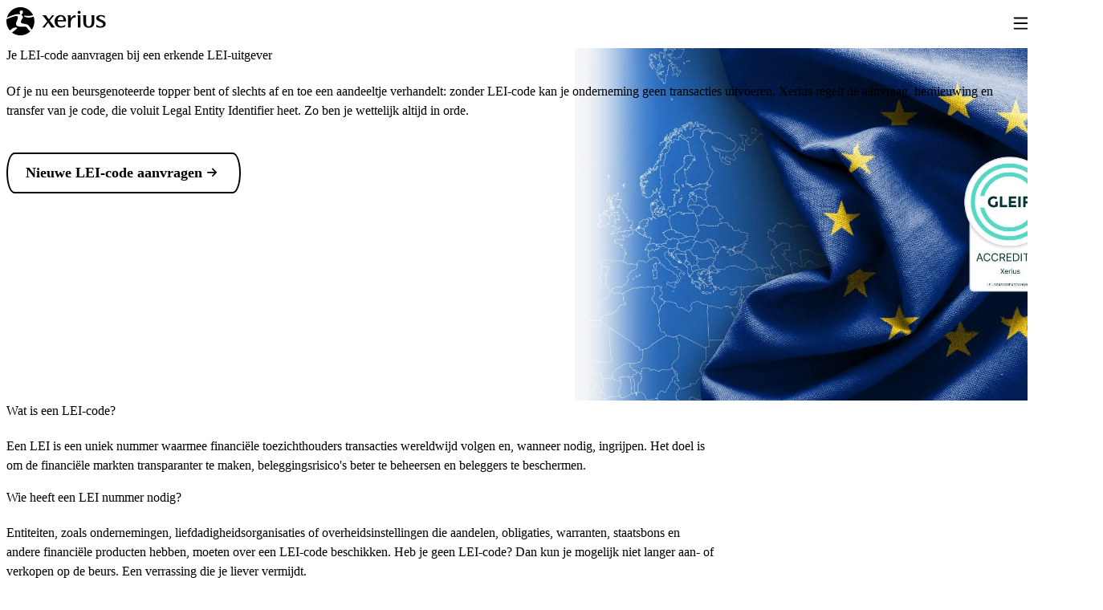

--- FILE ---
content_type: text/html; charset=UTF-8
request_url: https://www.xerius-lei.eu/nl-nl/nederland
body_size: 14801
content:
<!DOCTYPE html>
<html lang="nl-nl" dir="ltr" prefix="og: https://ogp.me/ns#">
  <head>
    <meta charset="utf-8" />
<link rel="canonical" href="https://www.xerius-lei.eu/nl-nl/nederland" />
<meta property="og:site_name" content="Xerius LEI" />
<meta name="Generator" content="Drupal 11 (https://www.drupal.org)" />
<meta name="MobileOptimized" content="width" />
<meta name="HandheldFriendly" content="true" />
<meta name="viewport" content="width=device-width, initial-scale=1.0" />
<link rel="icon" href="https://media.xerius-lei.eu/themes/custom/xerius_theme/favicon.ico" type="image/vnd.microsoft.icon" />
<link rel="alternate" hreflang="nl-nl" href="https://www.xerius-lei.eu/nl-nl/nederland" />

    <title>Nederland | Xerius LEI</title>
    <link rel="stylesheet" media="all" href="https://media.xerius-lei.eu/sites/lei/files/css/css_z9qCDPO2YAXowBjcsrKzcLnm3IHF99YWLpWjt1D_6gc.css?delta=0&amp;language=nl-nl&amp;theme=xerius_theme&amp;include=[base64]" />
<link rel="stylesheet" media="all" href="https://media.xerius-lei.eu/sites/lei/files/css/css_63Qdu_TX7AlHTu707NMfAbHzSYluod0JO6CfP_5aN0s.css?delta=1&amp;language=nl-nl&amp;theme=xerius_theme&amp;include=[base64]" />

    <script type="application/json" data-drupal-selector="drupal-settings-json">{"path":{"baseUrl":"\/","pathPrefix":"nl-nl\/","currentPath":"node\/39","currentPathIsAdmin":false,"isFront":false,"currentLanguage":"nl-nl"},"pluralDelimiter":"\u0003","gtag":{"tagId":"","consentMode":false,"otherIds":[],"events":[],"additionalConfigInfo":[]},"suppressDeprecationErrors":true,"ajaxPageState":{"libraries":"[base64]","theme":"xerius_theme","theme_token":null},"ajaxTrustedUrl":[],"gtm":{"tagId":null,"settings":{"data_layer":"dataLayer","include_environment":false},"tagIds":["GTM-NS3V7SF"]},"popup":{"cookie_expiration":"5","width":"500","height":"500"},"csp":{"nonce":"hE5y7wCPg3C8D8VYYK9Beg"},"user":{"uid":0,"permissionsHash":"ac4ca0754aeb52005f3e76b2ca42517f6bd907ab8b1f7b8176eedef09ec3f2b6"}}</script>
<script src="https://media.xerius-lei.eu/sites/lei/files/js/js_NFJC7ViQEi9qQctGO7zG9ChxS77Bv3oXrv07E-VyHow.js?scope=header&amp;delta=0&amp;language=nl-nl&amp;theme=xerius_theme&amp;include=eJxljUsKwzAMBS-Uz5GCEquKiu0nbCXk-A2BLtRuBjQDTwJI5sVJZrkxSLwnetMVZRkubnr0xWCHzQ-npJQh3-I7F55p29CSokb9ApzbWLBq5rHSGfPOlLhFp4WERweyq8VUkChHdU-qkP89btwNtet5T9GaOdbO1Lb9x1U1Y4_y4Qc7J3p4"></script>
<script src="https://media.xerius-lei.eu/modules/contrib/google_tag/js/gtag.js?t4isbp"></script>
<script src="https://media.xerius-lei.eu/modules/contrib/google_tag/js/gtm.js?t4isbp"></script>

  </head>
  <body>
        <a href="#main-content" class="visually-hidden-focusable">
      Skip to main content
    </a>

    <div class="svg-sprite" aria-hidden="true" style="display:none;">
      <svg xmlns="http://www.w3.org/2000/svg" xmlns:xlink="http://www.w3.org/1999/xlink"><defs><symbol viewBox="0 0 20 20" fill="currentColor" id="ico-account-sprite"><path d="M10 0C4.48 0 0 4.48 0 10C0 15.52 4.48 20 10 20C15.52 20 20 15.52 20 10C20 4.48 15.52 0 10 0ZM10 3C11.66 3 13 4.34 13 6C13 7.66 11.66 9 10 9C8.34 9 7 7.66 7 6C7 4.34 8.34 3 10 3ZM10 17.2C7.5 17.2 5.29 15.92 4 13.98C4.03 11.99 8 10.9 10 10.9C11.99 10.9 15.97 11.99 16 13.98C14.71 15.92 12.5 17.2 10 17.2Z" /></symbol><symbol viewBox="0 0 24 24" fill="currentColor" id="ico-arrow-right-sprite"><path d="M17.8516 12.3789L13.4766 16.7539C13.1484 17.1094 12.5742 17.1094 12.2461 16.7539C11.8906 16.4258 11.8906 15.8516 12.2461 15.5234L15.1172 12.625H6.75C6.25781 12.625 5.875 12.2422 5.875 11.75C5.875 11.2852 6.25781 10.875 6.75 10.875H15.1172L12.2461 8.00391C11.8906 7.67578 11.8906 7.10156 12.2461 6.77344C12.5742 6.41797 13.1484 6.41797 13.4766 6.77344L17.8516 11.1484C18.207 11.4766 18.207 12.0508 17.8516 12.3789Z" /></symbol><symbol viewBox="0 0 24 24" fill="currentColor" id="ico-chevron-sprite"><path d="M8.83666 17.6641C8.62005 17.4397 8.5 17.1472 8.5 16.8438C8.5 16.5404 8.62005 16.2478 8.83666 16.0234L12.8155 12.002L8.83666 7.98058C8.62005 7.75622 8.5 7.46364 8.5 7.16021C8.5 6.85679 8.62005 6.56433 8.83666 6.33997C8.93919 6.23294 9.06442 6.14733 9.2042 6.08878C9.34397 6.03022 9.49519 6 9.64813 6C9.80107 6 9.95229 6.03022 10.0921 6.08878C10.2318 6.14733 10.3571 6.23294 10.4596 6.33997L15.1681 11.0996C15.3831 11.356 15.5 11.6732 15.5 12C15.5 12.3268 15.3831 12.644 15.1681 12.9004L10.4596 17.66C10.3571 17.7671 10.2318 17.8527 10.0921 17.9112C9.95229 17.9698 9.80107 18 9.64813 18C9.49519 18 9.34397 17.9698 9.2042 17.9112C9.06442 17.8527 8.93919 17.7671 8.83666 17.66V17.6641Z" /></symbol><symbol viewBox="0 0 12 12" fill="currentColor" id="ico-close-sprite"><path fill-rule="evenodd" clip-rule="evenodd" d="M0.558058 0.558058C0.802136 0.313981 1.19786 0.313981 1.44194 0.558058L6 5.11612L10.5581 0.558058C10.8021 0.313981 11.1979 0.313981 11.4419 0.558058C11.686 0.802136 11.686 1.19786 11.4419 1.44194L6.88388 6L11.4419 10.5581C11.686 10.8021 11.686 11.1979 11.4419 11.4419C11.1979 11.686 10.8021 11.686 10.5581 11.4419L6 6.88388L1.44194 11.4419C1.19786 11.686 0.802136 11.686 0.558058 11.4419C0.313981 11.1979 0.313981 10.8021 0.558058 10.5581L5.11612 6L0.558058 1.44194C0.313981 1.19786 0.313981 0.802136 0.558058 0.558058Z" /></symbol><symbol viewBox="0 0 10 10" fill="currentColor" id="ico-external-sprite"><path d="M6.25 0H9.375C9.70703 0 10 0.292969 10 0.625V3.75C10 4.10156 9.70703 4.375 9.375 4.375C9.02344 4.375 8.75 4.10156 8.75 3.75V2.14844L4.80469 6.07422C4.57031 6.32812 4.16016 6.32812 3.92578 6.07422C3.67188 5.83984 3.67188 5.42969 3.92578 5.19531L7.85156 1.25H6.25C5.89844 1.25 5.625 0.976562 5.625 0.625C5.625 0.292969 5.89844 0 6.25 0ZM1.5625 0.625H3.75C4.08203 0.625 4.375 0.917969 4.375 1.25C4.375 1.60156 4.08203 1.875 3.75 1.875H1.5625C1.38672 1.875 1.25 2.03125 1.25 2.1875V8.4375C1.25 8.61328 1.38672 8.75 1.5625 8.75H7.8125C7.96875 8.75 8.125 8.61328 8.125 8.4375V6.25C8.125 5.91797 8.39844 5.625 8.75 5.625C9.08203 5.625 9.375 5.91797 9.375 6.25V8.4375C9.375 9.31641 8.67188 10 7.8125 10H1.5625C0.683594 10 0 9.31641 0 8.4375V2.1875C0 1.32812 0.683594 0.625 1.5625 0.625Z" /></symbol><symbol viewBox="0 0 16 16" fill="currentColor" id="ico-facebook-sprite"><path d="M8 0C3.58167 0 0 3.58167 0 8C0 12.4183 3.58167 16 8 16C12.4183 16 16 12.4183 16 8C16 3.58167 12.4183 0 8 0ZM9.895 5.52833H8.6925C8.55 5.52833 8.39167 5.71583 8.39167 5.965V6.83333H9.89583L9.66833 8.07167H8.39167V11.7892H6.9725V8.07167H5.685V6.83333H6.9725V6.105C6.9725 5.06 7.6975 4.21083 8.6925 4.21083H9.895V5.52833Z" /></symbol><symbol viewBox="0 0 14 14" fill="currentColor" id="ico-globe-sprite"><path d="M6.993 0C3.129 0 0 3.136 0 7C0 10.864 3.129 14 6.993 14C10.864 14 14 10.864 14 7C14 3.136 10.864 0 6.993 0ZM11.844 4.2H9.779C9.555 3.325 9.233 2.485 8.813 1.708C10.101 2.149 11.172 3.045 11.844 4.2ZM7 1.428C7.581 2.268 8.036 3.199 8.337 4.2H5.663C5.964 3.199 6.419 2.268 7 1.428ZM1.582 8.4C1.47 7.952 1.4 7.483 1.4 7C1.4 6.517 1.47 6.048 1.582 5.6H3.948C3.892 6.062 3.85 6.524 3.85 7C3.85 7.476 3.892 7.938 3.948 8.4H1.582ZM2.156 9.8H4.221C4.445 10.675 4.767 11.515 5.187 12.292C3.899 11.851 2.828 10.962 2.156 9.8ZM4.221 4.2H2.156C2.828 3.038 3.899 2.149 5.187 1.708C4.767 2.485 4.445 3.325 4.221 4.2ZM7 12.572C6.419 11.732 5.964 10.801 5.663 9.8H8.337C8.036 10.801 7.581 11.732 7 12.572ZM8.638 8.4H5.362C5.299 7.938 5.25 7.476 5.25 7C5.25 6.524 5.299 6.055 5.362 5.6H8.638C8.701 6.055 8.75 6.524 8.75 7C8.75 7.476 8.701 7.938 8.638 8.4ZM8.813 12.292C9.233 11.515 9.555 10.675 9.779 9.8H11.844C11.172 10.955 10.101 11.851 8.813 12.292ZM10.052 8.4C10.108 7.938 10.15 7.476 10.15 7C10.15 6.524 10.108 6.062 10.052 5.6H12.418C12.53 6.048 12.6 6.517 12.6 7C12.6 7.483 12.53 7.952 12.418 8.4H10.052Z" /></symbol><symbol viewBox="0 0 16 10" fill="currentColor" id="ico-hamburger-sprite"><path fill-rule="evenodd" clip-rule="evenodd" d="M0.5 0.625C0.5 0.279822 0.779822 0 1.125 0H14.875C15.2202 0 15.5 0.279822 15.5 0.625C15.5 0.970178 15.2202 1.25 14.875 1.25H1.125C0.779822 1.25 0.5 0.970178 0.5 0.625ZM0.5 5C0.5 4.65482 0.779822 4.375 1.125 4.375H14.875C15.2202 4.375 15.5 4.65482 15.5 5C15.5 5.34518 15.2202 5.625 14.875 5.625H1.125C0.779822 5.625 0.5 5.34518 0.5 5ZM0.5 9.375C0.5 9.02982 0.779822 8.75 1.125 8.75H14.875C15.2202 8.75 15.5 9.02982 15.5 9.375C15.5 9.72018 15.2202 10 14.875 10H1.125C0.779822 10 0.5 9.72018 0.5 9.375Z" /></symbol><symbol viewBox="0 0 36 36" fill="currentColor" id="ico-info-circle-sprite"><path d="M3.29207 9.49681L3.29206 9.4968L3.28934 9.50153C0.23845 14.8074 0.234849 21.2509 3.29076 26.5009C6.34641 31.8131 11.9282 35 18.0312 35C24.074 35 29.6547 31.8112 32.7093 26.5009C35.7651 21.2508 35.7615 14.8074 32.7107 9.50152L32.7079 9.49681C29.657 4.25714 24.0809 1 18.0312 1C11.9212 1 6.34413 4.25524 3.29207 9.49681ZM19.0312 23V24H20.0312H20.5312C20.7915 24 21.0312 24.2398 21.0312 24.5C21.0312 24.7956 20.819 25 20.5312 25H15.5312C15.2085 25 15.0312 24.8227 15.0312 24.5C15.0312 24.2123 15.2357 24 15.5312 24H17.0312H18.0312V23V19V18H17.0312H15.5312C15.2085 18 15.0312 17.8227 15.0312 17.5C15.0312 17.2123 15.2357 17 15.5312 17H18.5312C18.7915 17 19.0312 17.2398 19.0312 17.5V23ZM17.0312 12C17.0312 11.4694 17.4787 11 18.0312 11C18.5415 11 19.0312 11.4898 19.0312 12C19.0312 12.5526 18.5618 13 18.0312 13C17.4585 13 17.0312 12.5727 17.0312 12Z" stroke="white" stroke-width="2" /></symbol><symbol viewBox="0 0 16 16" fill="currentColor" id="ico-instagram-sprite"><path fill-rule="evenodd" clip-rule="evenodd" d="M8 16C12.4183 16 16 12.4183 16 8C16 3.58172 12.4183 0 8 0C3.58172 0 0 3.58172 0 8C0 12.4183 3.58172 16 8 16ZM6.35154 4.02325C6.7771 4.00525 6.91261 4 8 4C9.08739 4 9.22265 4.004 9.64846 4.02325C10.0745 4.04426 10.3648 4.11051 10.6198 4.20953C10.8841 4.31104 11.1069 4.44906 11.3282 4.67183C11.5507 4.89311 11.6875 5.11714 11.7905 5.38017C11.888 5.6337 11.9557 5.92549 11.9767 6.35154C11.9947 6.7771 12 6.91261 12 8C12 9.08739 11.996 9.22265 11.9767 9.64846C11.9557 10.0745 11.8882 10.3648 11.7905 10.6198C11.689 10.8841 11.5509 11.1069 11.3282 11.3282C11.1069 11.5507 10.8829 11.6875 10.6198 11.7905C10.3648 11.888 10.0745 11.9557 9.64846 11.9767C9.2229 11.9948 9.08739 12 8 12C6.91261 12 6.77735 11.996 6.35154 11.9767C5.92549 11.9557 5.6352 11.8882 5.38017 11.7905C5.11714 11.689 4.89311 11.5509 4.67183 11.3282C4.44931 11.1069 4.31254 10.8829 4.20953 10.6198C4.11051 10.3648 4.04426 10.0745 4.02325 9.64846C4.00525 9.2229 4 9.08739 4 8C4 6.91261 4.004 6.77735 4.02325 6.35154C4.04426 5.92424 4.11051 5.6352 4.20953 5.38017C4.31104 5.11714 4.44906 4.89311 4.67183 4.67183C4.89311 4.44931 5.11714 4.31254 5.38017 4.20953C5.6352 4.11051 5.92424 4.04426 6.35154 4.02325ZM9.61745 4.74334C9.1954 4.72534 9.06788 4.72009 8 4.72009L7.9835 4.70859C6.94142 4.70859 6.79628 4.71381 6.3967 4.7282L6.36505 4.72934C5.97425 4.74884 5.76472 4.81385 5.62395 4.86861C5.43393 4.93912 5.30341 5.02913 5.16415 5.1684C5.02363 5.30916 4.93387 5.43918 4.86486 5.62945C4.80885 5.76897 4.74484 5.9835 4.72409 6.3743L4.72158 6.44854V6.44856C4.70905 6.81809 4.70309 6.99371 4.70309 7.99425C4.70309 8.99717 4.70907 9.17136 4.72165 9.53793L4.72409 9.6092C4.74484 10 4.80885 10.215 4.86486 10.354C4.93387 10.5403 5.02338 10.6743 5.16415 10.8151C5.30366 10.9546 5.43393 11.0391 5.62395 11.1149C5.76472 11.1696 5.9795 11.2347 6.3688 11.2557C6.7936 11.2752 6.91836 11.2804 7.989 11.2804C9.05963 11.2804 9.18465 11.2752 9.60895 11.2572C9.99975 11.2389 10.2148 11.1739 10.3538 11.1189C10.5401 11.0461 10.6741 10.9601 10.8149 10.8209C10.9544 10.6788 11.0389 10.5476 11.1146 10.3598C11.1694 10.219 11.2344 10.007 11.2554 9.6177C11.2749 9.19565 11.2802 9.06788 11.2802 8.00025C11.2802 6.93262 11.2749 6.80485 11.2569 6.3828C11.2387 5.9935 11.1736 5.78147 11.1186 5.64071C11.0459 5.45293 10.9599 5.32017 10.8206 5.1809C10.6786 5.04038 10.5473 4.95437 10.3595 4.88161C10.2188 4.8266 10.0068 4.7616 9.61745 4.74334ZM10.6163 5.86498C10.6163 6.13077 10.4 6.34529 10.1355 6.34529C9.86973 6.34529 9.65521 6.13052 9.65521 5.86498C9.65521 5.6007 9.87123 5.38567 10.1355 5.38567C10.3998 5.38567 10.6163 5.6007 10.6163 5.86498ZM8 5.94699C6.86461 5.94699 5.94649 6.86636 5.94649 8.0005C5.94649 9.13589 6.86586 10.054 8 10.054C9.13539 10.054 10.0535 9.13464 10.0535 8.0005C10.0535 6.86511 9.13414 5.94699 8 5.94699ZM8 9.33392C7.26291 9.33392 6.66658 8.73759 6.66658 8.0005C6.66658 7.26341 7.26291 6.66708 8 6.66708C8.73709 6.66708 9.33342 7.26341 9.33342 8.0005C9.33342 8.73759 8.73709 9.33392 8 9.33392Z" /></symbol><symbol viewBox="0 0 16 16" fill="currentColor" id="ico-linkedin-sprite"><path d="M8 0C3.58167 0 0 3.58167 0 8C0 12.4183 3.58167 16 8 16C12.4183 16 16 12.4183 16 8C16 3.58167 12.4183 0 8 0ZM6.04167 11.3158H4.42167V6.1025H6.04167V11.3158ZM5.22167 5.4625C4.71 5.4625 4.37917 5.1 4.37917 4.65167C4.37917 4.19417 4.72 3.8425 5.2425 3.8425C5.765 3.8425 6.085 4.19417 6.095 4.65167C6.095 5.1 5.765 5.4625 5.22167 5.4625ZM11.9583 11.3158H10.3383V8.42667C10.3383 7.75417 10.1033 7.2975 9.5175 7.2975C9.07 7.2975 8.80417 7.60667 8.68667 7.90417C8.64333 8.01 8.6325 8.16 8.6325 8.30917V11.315H7.01167V7.765C7.01167 7.11417 6.99083 6.57 6.96917 6.10167H8.37667L8.45083 6.82583H8.48333C8.69667 6.48583 9.21917 5.98417 10.0933 5.98417C11.1592 5.98417 11.9583 6.69833 11.9583 8.23333V11.3158Z" /></symbol><symbol viewBox="0 0 48 37" fill="currentColor" id="ico-quote-sprite"><path d="M1.29879 17.9199C-0.387636 13.6655 -0.647126 4.38327 1.81766 -2.22691e-07L18.9414 1.27432e-06C20.3684 2.44948 20.8873 7.09059 20.8873 11.4739C20.8873 21.9164 16.4766 30.1672 9.34173 37L1.81766 32.4878C4.02299 28.1045 5.70947 23.8502 6.09864 19.338C4.67166 19.0801 3.11495 18.6934 1.29879 17.9199ZM28.4114 17.9199C26.725 13.6655 26.4656 4.38328 28.9303 2.14757e-06L46.0541 3.64458e-06C47.4811 2.44948 48 7.0906 48 11.4739C48 21.9164 43.5893 30.1672 36.4544 37L28.9303 32.4878C31.1357 28.1045 32.8221 23.8502 33.2112 19.338C31.7843 19.0801 30.2276 18.6934 28.4114 17.9199Z" /></symbol><symbol viewBox="0 0 16 16" fill="currentColor" id="ico-search-sprite"><g clip-path="url(#clip0_5692_2144)"><path d="M11.4403 10.0457H10.7184L10.4625 9.79911C11.4645 8.63234 11.9753 7.12295 11.8875 5.58785C11.7997 4.05275 11.1203 2.61133 9.99183 1.56623C8.86336 0.521133 7.37363 -0.0463648 5.83543 -0.0171112C4.29722 0.0121425 2.83018 0.635872 1.74231 1.72312C0.654434 2.81037 0.0303483 4.27658 0.00107792 5.81391C-0.0281924 7.35124 0.539629 8.84011 1.58533 9.96794C2.63102 11.0958 4.07326 11.7748 5.60924 11.8625C7.14522 11.9503 8.65547 11.4398 9.82291 10.4384L10.0696 10.6941V11.4155L14.6384 15.9818L15.9999 14.6119L11.4403 10.0457ZM5.95768 10.0457C5.14288 10.0493 4.34536 9.81088 3.66636 9.36071C2.98737 8.91053 2.4575 8.26889 2.14402 7.51722C1.83053 6.76555 1.74756 5.93774 1.90564 5.13886C2.06371 4.33998 2.45571 3.60605 3.03187 3.03022C3.60804 2.45438 4.34239 2.06261 5.14172 1.90463C5.94106 1.74664 6.76934 1.82956 7.52144 2.14287C8.27354 2.45617 8.91555 2.98574 9.36598 3.66435C9.81641 4.34296 10.055 5.14002 10.0513 5.95436C10.0489 7.03871 9.61686 8.07795 8.84967 8.8447C8.08249 9.61145 7.04265 10.0433 5.95768 10.0457Z" /></g></symbol><symbol viewBox="0 0 16 16" fill="currentColor" id="ico-x-sprite"><path d="M8 16C6.91667 16 5.88021 15.7891 4.89062 15.3672C3.90104 14.9453 3.04948 14.3776 2.33594 13.6641C1.6224 12.9505 1.05469 12.099 0.632812 11.1094C0.210938 10.1198 0 9.08333 0 8C0 6.91667 0.210938 5.88021 0.632812 4.89062C1.05469 3.90104 1.6224 3.04948 2.33594 2.33594C3.04948 1.6224 3.90104 1.05469 4.89062 0.632812C5.88021 0.210938 6.91667 0 8 0C9.08333 0 10.1198 0.210938 11.1094 0.632812C12.099 1.05469 12.9505 1.6224 13.6641 2.33594C14.3776 3.04948 14.9453 3.90104 15.3672 4.89062C15.7891 5.88021 16 6.91667 16 8C16 9.08333 15.7891 10.1198 15.3672 11.1094C14.9453 12.099 14.3776 12.9505 13.6641 13.6641C12.9505 14.3776 12.099 14.9453 11.1094 15.3672C10.1198 15.7891 9.08333 16 8 16ZM12.7031 4C12.6406 4.03125 12.5469 4.08854 12.4219 4.17188L12.1172 4.375L11.8281 4.53125L11.5 4.64062C11.1146 4.21354 10.6406 4 10.0781 4C8.85938 4 8.25 4.51042 8.25 5.53125V6.45312C6.57292 6.36979 5.28646 5.75521 4.39062 4.60938C4.13021 4.88021 4 5.17708 4 5.5C4 6.1875 4.25521 6.70833 4.76562 7.0625C4.70312 7.0625 4.61458 7.06771 4.5 7.07812C4.38542 7.08854 4.29427 7.08854 4.22656 7.07812C4.15885 7.06771 4.08333 7.04167 4 7C4 7.47917 4.1276 7.8776 4.38281 8.19531C4.63802 8.51302 4.98958 8.71875 5.4375 8.8125C5.33333 8.9375 5.1875 9 5 9C4.83333 9 4.6875 8.95312 4.5625 8.85938C4.5625 9.26562 4.75781 9.58073 5.14844 9.80469C5.53906 10.0286 5.97917 10.1458 6.46875 10.1562C6.28125 10.4375 6.00781 10.6484 5.64844 10.7891C5.28906 10.9297 4.90625 11 4.5 11C4.35417 11 4.15365 10.9635 3.89844 10.8906C3.64323 10.8177 3.51042 10.7812 3.5 10.7812C3.66667 11.1146 4.00781 11.401 4.52344 11.6406C5.03906 11.8802 5.69271 12 6.48438 12C7.18229 12 7.83333 11.8776 8.4375 11.6328C9.04167 11.388 9.55729 11.0625 9.98438 10.6562C10.4115 10.25 10.7786 9.78646 11.0859 9.26562C11.3932 8.74479 11.6224 8.20573 11.7734 7.64844C11.9245 7.09115 12 6.54167 12 6C12 5.97917 12.0625 5.9349 12.1875 5.86719C12.3125 5.79948 12.4583 5.70833 12.625 5.59375C12.7917 5.47917 12.9167 5.35938 13 5.23438C12.4375 5.23438 12.0625 5.24479 11.875 5.26562C12.2396 5.04688 12.5156 4.625 12.7031 4Z" /></symbol><symbol viewBox="0 0 16 16" fill="currentColor" id="ico-youtube-sprite"><path d="M9.33583 7.86083L7.46417 6.9875C7.30083 6.91167 7.16667 6.99667 7.16667 7.1775V8.8225C7.16667 9.00333 7.30083 9.08833 7.46417 9.0125L9.335 8.13917C9.49917 8.0625 9.49917 7.9375 9.33583 7.86083ZM8 0C3.58167 0 0 3.58167 0 8C0 12.4183 3.58167 16 8 16C12.4183 16 16 12.4183 16 8C16 3.58167 12.4183 0 8 0ZM8 11.25C3.905 11.25 3.83333 10.8808 3.83333 8C3.83333 5.11917 3.905 4.75 8 4.75C12.095 4.75 12.1667 5.11917 12.1667 8C12.1667 10.8808 12.095 11.25 8 11.25Z" /></symbol><symbol viewBox="0 0 229 65" fill="currentColor" id="xerius-primary-logo-sprite"><path d="M176.955 34.3598V22.9312C177.029 22.2139 176.939 21.489 176.692 20.8122C176.445 20.1353 176.048 19.5245 175.531 19.0264V18.6997H183.119V33.51C183.119 40.871 184.993 44.1322 189.622 44.1322C194.252 44.1322 196.158 40.6017 196.158 33.51V22.9312C196.225 22.2129 196.131 21.4884 195.881 20.8122C195.631 20.1359 195.233 19.5255 194.717 19.0264V18.7167L202.289 18.7012V34.3613C202.289 45.7898 194.464 47.3624 189.622 47.3624C184.781 47.3624 176.957 46.0111 176.957 34.3613L176.955 34.3598ZM206.812 45.6829V39.7381H207.151C207.151 39.7381 209.367 44.0145 216.381 44.0145C220.779 44.0145 222.465 42.1572 222.465 40.0368C222.465 33.0349 207.599 33.4512 206.732 26.0762C206.118 20.7566 211.532 18.0743 217.495 18.0743C220.497 18.1514 223.447 18.8911 226.135 20.2412V25.4416H225.779C224.902 23.9873 223.64 22.8076 222.136 22.0342C220.633 21.2607 218.945 20.924 217.263 21.0616C215.018 21.1947 212.695 21.9561 212.695 23.9666C212.695 29.6731 228.334 29.0913 228.334 38.3004C228.334 44.1818 223.643 47.2989 215.752 47.2989C215.567 47.2989 215.383 47.2989 215.199 47.2989C212.329 47.3007 209.484 46.7529 206.816 45.6846L206.812 45.6829ZM110.865 31.9159C110.876 28.2706 112.316 24.7776 114.873 22.2004C117.429 19.6233 120.892 18.1716 124.507 18.1626C135.593 18.1626 137.591 27.4616 137.066 32.8833H117.802C117.322 39.0216 120.652 43.8722 125.591 43.8722C132.42 43.8722 135.145 40.5198 135.145 40.5198H135.564L135.038 44.3644C135.038 44.3644 131.909 47.2554 125.172 47.2554C114.954 47.2616 110.866 39.7985 110.866 31.9175L110.865 31.9159ZM117.942 29.6361H131.228C131.535 26.18 129.819 21.2178 125.08 21.2178C120.529 21.2194 118.114 25.7636 117.944 29.6376L117.942 29.6361ZM164.32 46.6812V22.8708C164.34 22.1581 164.213 21.449 163.949 20.7876C163.685 20.1262 163.289 19.5268 162.786 19.0264V18.6997H170.458V46.6812H164.32ZM141.728 46.6812V22.857C141.747 22.1464 141.621 21.4394 141.357 20.7802C141.093 20.1211 140.697 19.524 140.194 19.0264V18.6997H147.393C147.697 21.0529 147.879 23.4206 147.937 25.793C151.006 20.831 154.951 17.5545 159.333 19.0589V24.4078H158.916C158.916 24.4078 153.929 20.862 149.315 29.4581C148.283 31.6008 147.768 33.9591 147.812 36.3408C147.812 41.6294 147.998 46.6828 147.998 46.6828L141.728 46.6812ZM103.401 46.6658L96.0465 35.3564L87.9476 46.6658H82.5584L93.9872 32.7361L85.8883 22.1279C83.4883 19.2243 82.5738 19.1486 82.4818 19.1486V18.7012H91.0134L97.7959 28.3421L105.089 18.7167H110.013L99.7938 31.0986L111.531 46.669L103.401 46.6658ZM167.262 15.4015C166.358 15.4181 165.484 15.0735 164.831 14.4429C164.179 13.8122 163.8 12.9466 163.777 12.0351C163.797 11.1228 164.175 10.2559 164.829 9.62469C165.482 8.99351 166.357 8.64979 167.262 8.66888C168.168 8.64934 169.045 8.99252 169.701 9.62337C170.357 10.2542 170.738 11.1213 170.762 12.0351C170.737 12.9455 170.357 13.8094 169.705 14.4395C169.053 15.0696 168.182 15.4153 167.279 15.4015H167.262Z" /><path d="M12.8284 58.4499C18.1362 54.2478 20.8077 52.259 22.2271 51.0626C27.2817 46.845 23.783 46.0387 19.2026 46.8605C15.2129 47.5926 12.1302 49.8955 7.97942 53.9026C2.83427 47.9765 -0.0014733 40.367 5.74243e-07 32.4897C0.00488428 30.832 0.128612 29.1768 0.369947 27.537C21.5565 19.0585 27.0115 18.625 26.2842 24.1721C25.3205 31.5456 22.0889 33.6969 22.0889 37.9748C22.0889 45.017 28.7762 45.3917 41.1165 44.9274C49.0483 44.6287 45.5666 48.7968 55.0374 55.4691C52.0465 58.4941 48.4925 60.8933 44.5796 62.5289C40.6667 64.1645 36.4721 65.0043 32.2365 65C25.2329 65.0046 18.419 62.7049 12.8284 58.4499ZM46.4074 39.4438C41.3682 37.9626 33.6129 38.0384 33.3182 34.3362C32.9469 29.4469 37.9571 26.3962 37.9571 23.2698C37.9571 19.4871 34.371 18.8742 34.503 17.1996C34.6564 15.3609 38.0614 16.0186 38.0614 11.9372C38.0614 8.90211 36.6973 7.63144 34.7838 7.63144C31.1962 7.63144 30.1144 10.3076 30.2924 11.8105C30.4842 13.5439 31.5367 13.6491 31.6395 15.2944C31.7285 16.5202 30.7067 16.8189 28.0382 16.223C21.6041 14.7867 4.91051 22.5021 1.05589 24.2711C2.12597 20.1414 3.99232 16.265 6.54852 12.8632C9.10473 9.4614 12.3007 6.60102 15.9534 4.44566C19.6062 2.2903 23.6441 0.882233 27.8367 0.301791C32.0292 -0.278651 36.2942 -0.0201277 40.3877 1.06281C44.9161 2.25862 49.1318 4.43525 52.7416 7.44119C56.3515 10.4471 59.2687 14.2103 61.2903 18.4688C58.6473 19.2325 55.9444 19.7674 53.2112 20.0676C49.5365 20.3099 45.8471 20.1851 42.1968 19.6946C37.5703 19.1421 41.8991 24.0469 51.6093 24.0469C55.3879 23.8803 59.1229 23.165 62.6991 21.9233C64.4059 26.9345 64.8739 32.2903 64.0626 37.5254C63.2512 42.7604 61.185 47.7166 58.0434 51.9634C50.4891 40.1774 49.0621 40.2129 46.4074 39.4391V39.4438Z" /></symbol></defs></svg>
    </div>

    <noscript><iframe src="https://www.googletagmanager.com/ns.html?id=GTM-NS3V7SF"
                  height="0" width="0" style="display:none;visibility:hidden"></iframe></noscript>


      <div class="dialog-off-canvas-main-canvas" data-off-canvas-main-canvas>
    <div class="layout-container">
  



<header class="app-header js-header">
    <div class="app-header__wrapper app-header__wrapper--mobile">
    <div class="app-header__main">
      <a href="/nl-nl" class="app-logo" aria-label="Go to home">
        <svg class="logo" aria-hidden="true">
          <use xlink:href="#xerius-primary-logo-sprite" />
        </svg>
      </a>

      
      <button class="app-button app-button--simple app-mobile-navigation-trigger js-mobile-navigation-toggle" aria-expanded="false" aria-controls="app-mobile-navigation" aria-expanded="false">
        <span class="visually-hidden">Toggle mobile navigation</span>

        <svg class="icon icon--hamburger" aria-hidden="true">
          <use xlink:href="#ico-hamburger-sprite" />
        </svg>

        <svg class="icon icon--close" aria-hidden="true">
          <use xlink:href="#ico-close-sprite" />
        </svg>
      </button>

      <div id="app-mobile-navigation" class="app-header__main__nav app-header__main__nav--mobile js-header-navigation app-navigation" role="dialog" aria-label="Mobile navigation" inert>
        
  
      
    <ul class="navigation-list" role="list">
                      
                          
                
        <li class="navigation-list__item">
          
                      <a href="/nl-nl/nederland#lei-code-aanvragen">LEI-code aanvragen</a>
          
                  </li>
                      
                          
                
        <li class="navigation-list__item">
          
                      <a href="/nl-nl/nederland#lei-code-hernieuwen">LEI-code hernieuwen</a>
          
                  </li>
                      
                          
                
        <li class="navigation-list__item">
          
                      <a href="/nl-nl/nederland#lei-code-overdragen">LEI-code overdragen</a>
          
                  </li>
                      
                          
                                  
        <li class="navigation-list__item is-active">
          
                      <a href="/nl-nl/node/37" data-drupal-link-system-path="node/37">Over ons</a>
          
                  </li>
          </ul>

      




        
                  <div class="app-header__sub">
                          <nav aria-label="Header top menu">
  
  
  
    



</nav>

            
            
                          <div class="app-language-select app-lei-site-select">
  
  
  
  
    
                    
      
    
        
  
  
  
                                          
          
  <button  data-component-id="xerius_theme:button" class="app-non-modal-trigger app-button app-button--simple" aria-controls="dialog-1243670693" aria-expanded="false" type="button">
                      <span class="app-button__text">Nederland</span>
                        <svg class="icon icon--chevron" aria-hidden="true">
            <use xlink:href="#ico-chevron-sprite" />
          </svg>
          </button>
    
  <div data-component-id="xerius_theme:button" role="dialog" tabindex="-1" inert="" id="dialog-1243670693" data-modal-type="non-modal" aria-labelledby="dialog-1243670693-title" data-component-variant="simple" class="app-non-modal js-app-modal">
    
  
  
                          
  <h2 data-component-id="xerius_theme:heading" id="dialog-1243670693-title" class="visually-hidden h3">Choose the website</h2>
          <ul data-component-id="xerius_theme:non-modal" role="list"><li>
            <a href="https://www.xerius.be/nl-be/lei-code">België</a>
          </li><li>
            <a href="https://www.xerius-lei.fr/fr-fr/france">Frankrijk</a>
          </li><li>
            <a href="https://www.xerius-lei.eu/fr-lu/luxembourg">Luxemburg</a>
          </li><li>
            <a href="https://www.xerius-lei.eu/nl-nl/nederland">Nederland</a>
          </li></ul>
      </div>

</div>

                      </div>
              </div>
    </div>
  </div>

    <div class="app-header__wrapper app-header__wrapper--desktop">
          <div class="app-header__sub">
                  <nav aria-label="Header top menu">
  
  
  
    



</nav>

        
              </div>
    
    <div class="app-header__main">
      <a href="/nl-nl" class="app-logo" aria-label="Go to home">
        <svg class="logo" aria-hidden="true">
          <use xlink:href="#xerius-primary-logo-sprite" />
        </svg>
      </a>

      <nav class="app-header__main__nav app-header__main__nav--desktop js-header-navigation">
  
  
      
    <ul class="navigation-list" role="list">
                      
                          
                
        <li class="navigation-list__item">
          
                      <a href="/nl-nl/nederland#lei-code-aanvragen">LEI-code aanvragen</a>
          
                  </li>
                      
                          
                
        <li class="navigation-list__item">
          
                      <a href="/nl-nl/nederland#lei-code-hernieuwen">LEI-code hernieuwen</a>
          
                  </li>
                      
                          
                
        <li class="navigation-list__item">
          
                      <a href="/nl-nl/nederland#lei-code-overdragen">LEI-code overdragen</a>
          
                  </li>
                      
                          
                                  
        <li class="navigation-list__item is-active">
          
                      <a href="/nl-nl/node/37" data-drupal-link-system-path="node/37">Over ons</a>
          
                  </li>
          </ul>

      


</nav>


      
              <div class="app-language-select app-lei-site-select">
  
  
  
  
    
                    
      
    
        
  
  
  
                                          
          
  <button  data-component-id="xerius_theme:button" class="app-non-modal-trigger app-button app-button--simple" aria-controls="dialog-1830876569" aria-expanded="false" type="button">
                      <span class="app-button__text">Nederland</span>
                        <svg class="icon icon--chevron" aria-hidden="true">
            <use xlink:href="#ico-chevron-sprite" />
          </svg>
          </button>
    
  <div data-component-id="xerius_theme:button" role="dialog" tabindex="-1" inert="" id="dialog-1830876569" data-modal-type="non-modal" aria-labelledby="dialog-1830876569-title" data-component-variant="simple" class="app-non-modal js-app-modal">
    
  
  
                          
  <h2 data-component-id="xerius_theme:heading" id="dialog-1830876569-title" class="visually-hidden h3">Choose the website</h2>
          <ul data-component-id="xerius_theme:non-modal" role="list"><li>
            <a href="https://www.xerius.be/nl-be/lei-code">België</a>
          </li><li>
            <a href="https://www.xerius-lei.fr/fr-fr/france">Frankrijk</a>
          </li><li>
            <a href="https://www.xerius-lei.eu/fr-lu/luxembourg">Luxemburg</a>
          </li><li>
            <a href="https://www.xerius-lei.eu/nl-nl/nederland">Nederland</a>
          </li></ul>
      </div>

</div>

      
          </div>
  </div>
</header>


  <main role="main">
      <div>
    <div id="block-mainpagecontent">
  
    
      <div class="page-wrapper">
  
  <div class="hero-wrapper">
    
      <div>
              <div>  
  

  

    
  <div data-component-id="xerius_theme:hero" data-component-variant="default" class="paragraph paragraph--type--hero paragraph--view-mode--default paragraph--spacing-bottom-- app-base-paragraph app-hero-paragraph app-hero-paragraph--default">
          
    
    <div class="app-hero-paragraph__image">
                        <div class="app-image js-image">
    <picture aria-describedby="caption-42cbee03-8c47-4a37-8940-fb24f3fab568">
                        <source srcset="https://media.xerius-lei.eu/sites/lei/files/styles/io_1920/public/images/2025-03/Nederland-LEI_1200x800_3.jpg.webp?itok=hgxoMQsB 1x, https://media.xerius-lei.eu/sites/lei/files/styles/io_2880/public/images/2025-03/Nederland-LEI_1200x800_3.jpg.webp?itok=hp35Az6J 2x" media="(min-width: 1500px)" type="image/webp" width="1200" height="800"/>
                  <source srcset="https://media.xerius-lei.eu/sites/lei/files/styles/io_1600/public/images/2025-03/Nederland-LEI_1200x800_3.jpg.webp?itok=LWqKi8RL 1x, https://media.xerius-lei.eu/sites/lei/files/styles/io_2880/public/images/2025-03/Nederland-LEI_1200x800_3.jpg.webp?itok=hp35Az6J 2x" media="(min-width: 1200px)" type="image/webp" width="1200" height="800"/>
                  <source srcset="https://media.xerius-lei.eu/sites/lei/files/styles/io_1200/public/images/2025-03/Nederland-LEI_1200x800_3.jpg.webp?itok=7OTtF8yB 1x, https://media.xerius-lei.eu/sites/lei/files/styles/io_2250/public/images/2025-03/Nederland-LEI_1200x800_3.jpg.webp?itok=ZzUikEzk 2x" media="(min-width: 992px)" type="image/webp" width="1200" height="800"/>
                  <source srcset="https://media.xerius-lei.eu/sites/lei/files/styles/io_1000/public/images/2025-03/Nederland-LEI_1200x800_3.jpg.webp?itok=iUwbRW7R 1x, https://media.xerius-lei.eu/sites/lei/files/styles/io_1920/public/images/2025-03/Nederland-LEI_1200x800_3.jpg.webp?itok=hgxoMQsB 2x" media="(min-width: 768px)" type="image/webp" width="1000" height="667"/>
                  <source srcset="https://media.xerius-lei.eu/sites/lei/files/styles/io_800/public/images/2025-03/Nederland-LEI_1200x800_3.jpg.webp?itok=oa3JTOYT 1x, https://media.xerius-lei.eu/sites/lei/files/styles/io_1600/public/images/2025-03/Nederland-LEI_1200x800_3.jpg.webp?itok=LWqKi8RL 2x" media="(min-width: 576px)" type="image/webp" width="800" height="533"/>
                  <source srcset="https://media.xerius-lei.eu/sites/lei/files/styles/io_600/public/images/2025-03/Nederland-LEI_1200x800_3.jpg.webp?itok=xDq3OmuY 1x, https://media.xerius-lei.eu/sites/lei/files/styles/io_1200/public/images/2025-03/Nederland-LEI_1200x800_3.jpg.webp?itok=7OTtF8yB 2x" media="(min-width: 1px)" type="image/webp" width="600" height="400"/>
              
      <img loading="eager" width="1200" height="800" src="https://media.xerius-lei.eu/sites/lei/files/styles/io_1920/public/images/2025-03/Nederland-LEI_1200x800_3.jpg.webp?itok=hgxoMQsB" alt="Xerius LEI Nederland" />


      
          </picture>
  </div>


              </div>

    <div class="app-hero-paragraph__content">
      <div>
        
        <div class="app-hero-paragraph__content__body">
                      
  
  
    
  <h1 data-component-id="xerius_theme:heading">Je LEI-code aanvragen bij een erkende LEI-uitgever</h1>
          
                
  
  
    
  <div data-component-id="xerius_theme:wysiwyg" class="app-wysiwyg">
              <p>Of je nu een beursgenoteerde topper bent of slechts af en toe een aandeeltje verhandelt: zonder LEI-code kan je onderneming geen transacties uitvoeren. Xerius regelt de aanvraag, hernieuwing en transfer van je code, die voluit Legal Entity Identifier heet. Zo ben je wettelijk altijd in orde.</p>

          </div>
            </div>

        <div class="app-hero-paragraph__content__actions">
                                    
  
  
  
                    
            
                    
  <a  data-component-id="xerius_theme:button" target="_blank" data-ga-id="lei_new_nl" href="https://www.xerius.be/viaxerius/nl/lei-aanvraag" class="app-button app-button--primary">
                      <span class="app-button__text"> Nieuwe LEI-code aanvragen</span>
                    <svg class="icon icon--arrow--right" aria-hidden="true">
        <use xlink:href="#ico-arrow-right-sprite"/>
      </svg>
      </a>
            
                              </div>
      </div>
    </div>
  </div>
</div>
          </div>
  
  </div>

  <div class="content-wrapper">
    
    
      <div>
              <div>

  <div class="paragraph paragraph--type--section paragraph--view-mode--default paragraph--width--narrow bg-color--default">
            <div class="layout layout--onecol">
    <div  class="layout__region layout__region--content">
      


  

    
  <div data-component-id="xerius_theme:paragraph" class="paragraph paragraph--type--text paragraph--view-mode--default app-base-paragraph app-text-paragraph">
              <div class="app-text-paragraph__wrapper">
      <div class="app-text-paragraph__content">
            
  
  
    
  <div data-component-id="xerius_theme:wysiwyg" class="app-wysiwyg">
            <h2>Wat is een LEI-code?</h2><p>Een LEI is een uniek nummer waarmee financiële toezichthouders transacties wereldwijd volgen en, wanneer nodig, ingrijpen. Het doel is om de financiële markten transparanter te maken, beleggingsrisico's beter te beheersen en beleggers te beschermen.</p>
        </div>
        </div>
    </div>
  </div>



  

    
  <div data-component-id="xerius_theme:paragraph" class="paragraph paragraph--type--text paragraph--view-mode--default app-base-paragraph app-text-paragraph">
              <div class="app-text-paragraph__wrapper">
      <div class="app-text-paragraph__content">
            
  
  
    
  <div data-component-id="xerius_theme:wysiwyg" class="app-wysiwyg">
            <h2>Wie heeft een LEI nummer nodig?</h2><p>Entiteiten, zoals ondernemingen, liefdadigheidsorganisaties of overheidsinstellingen die aandelen, obligaties, warranten, staatsbons en andere financiële producten hebben, moeten over een LEI-code beschikken. Heb je geen LEI-code? Dan kun je mogelijk niet langer aan- of verkopen op de beurs. Een verrassing die je liever vermijdt.</p>
        </div>
        </div>
    </div>
  </div>


  <div class="paragraph paragraph--type--section paragraph--view-mode--default bg-color--light-gray">
            <div class="layout layout--container">
    <div class="layout__region layout__region--content">
      


  

    
  <div id="lei-code-aanvragen" class="paragraphs-anchor paragraph paragraph--type--text paragraph--view-mode--default app-base-paragraph app-text-paragraph" data-component-id="xerius_theme:paragraph">
              <div class="app-text-paragraph__wrapper">
      <div class="app-text-paragraph__content">
            
  
  
    
  <div data-component-id="xerius_theme:wysiwyg" class="app-wysiwyg">
            <h2>Waar kan ik een LEI code aanvragen?</h2><p>Een LEI-nummer kan je aanvragen bij een Local Operating Unit (LOU) of bij een LEI-issuer, in eenvoudiger Nederlands een LEI-uitgever.<strong> Xerius is door de Global Legal Entity Foundation (GLEIF) erkend als de LEI-uitgever voor Nederland.</strong>&nbsp;Daardoor kunnen wij in enkele klikken je LEI-code bezorgen, hernieuwen of beheren. We zijn hier niet afhankelijk van derden.</p><p>De aanvraag doe je eenvoudig door ons&nbsp;<a href="https://www.xerius.be/viaxerius/nl/lei-aanvraag" target="_blank">online registratieformulier</a>&nbsp;in te vullen.</p>
        </div>
        </div>
    </div>
  </div>



  

    
  <div id="lei-code-aanvragen--2" class="paragraphs-anchor paragraph paragraph--type--text paragraph--view-mode--default app-base-paragraph app-text-paragraph" data-component-id="xerius_theme:paragraph">
              <div class="app-text-paragraph__wrapper">
      <div class="app-text-paragraph__content">
            
  
  
    
  <div data-component-id="xerius_theme:wysiwyg" class="app-wysiwyg">
            <h3>LEI online aanvragen</h3><p>In enkele klikken heb je een nieuwe LEI-code op zak.</p><p style="font-size:32px;"><strong>€ 89 (excl. btw)</strong></p><p><a class="app-button app-button--primary" href="https://www.xerius.be/viaxerius/nl/lei-aanvraag" target="_blank" data-ga-id="lei_new_nl"><span class="app-button__text">LEI-code aanvragen</span><svg class="icon icon--arrow--right"><use xlink:href="#ico-arrow-right-sprite" xmlns:xlink="http://www.w3.org/1999/xlink" /></svg></a></p><p>Je aanvraag afronden kan via de volgende betaalmethodes: Bancontact, iDEAL of overschrijving.</p>
        </div>
        </div>
    </div>
  </div>

    </div>
  </div>

      </div>



  

    
  <div data-component-id="xerius_theme:paragraph" class="paragraph paragraph--type--text paragraph--view-mode--default app-base-paragraph app-text-paragraph">
              <div class="app-text-paragraph__wrapper">
      <div class="app-text-paragraph__content">
            
  
  
    
  <div data-component-id="xerius_theme:wysiwyg" class="app-wysiwyg">
            <h2>Je LEI-code aanvragen bij Xerius levert je vijf voordelen op</h2><ul><li>Je bent gegarandeerd wettelijk in orde om je aandelen te verhandelen.</li><li>Je LEI-code is snel en eenvoudig geregeld.</li><li>Geen verdoken kosten aan 3de&nbsp;partijen.&nbsp;We regelen je code rechtstreeks bij de GLEIF.</li><li>Xerius zorgt elk jaar voor de tijdige hernieuwing. Jij hoeft dus nergens aan te denken.</li><li>Je krijgt alle informatie in heldere en begrijpelijke taal. En dat ligt niet altijd voor de hand in de financiële sector.</li></ul>
        </div>
        </div>
    </div>
  </div>



  

    
  <div data-component-id="xerius_theme:paragraph" class="paragraph paragraph--type--text paragraph--view-mode--default app-base-paragraph app-text-paragraph">
              <div class="app-text-paragraph__wrapper">
      <div class="app-text-paragraph__content">
            
  
  
    
  <div data-component-id="xerius_theme:wysiwyg" class="app-wysiwyg">
            <h3>Welke informatie bezorg je bij je aanvraag?</h3><ol><li>In de eerste plaats hebben wij&nbsp;<strong>de gegevens nodig van je onderneming of organisatie</strong>: naam, adres en ondernemingsnummer.</li><li><strong>Ben je zelf de zaakvoerder of bestuurder?</strong>&nbsp;En heeft je onderneming geen moederondernemingen? Stuur dan meteen een uittreksel van de Kamer van Koophandel mee en krijg ook bijna onmiddellijk je LEI-code.<br><br>Doe je de aanvraag als gevolmachtigde? Dan hebben we een kopie van de volmacht nodig, die je makkelijk kan uploaden. Ook dan krijg je vaak nog dezelfde dag je LEI-code.</li><li><strong>Heeft je onderneming wel moederondernemingen?</strong>&nbsp;Dan snort Xerius een bewijsstuk op, zoals een geconsolideerde jaarrekening. Vinden we geen bewijzen? Dan kloppen we daarvoor bij jou aan. In dit geval neemt de aanvraag uiteraard iets meer tijd in beslag.</li></ol><p>Wil je zeker zijn van je zaak en eens grondig onze voorwaarden doorlezen? Geen probleem. Hier staan de&nbsp;<a href="https://media.xerius.be/-/media/project/xerius/sites/public/zelfstandig-worden/vergunningen/lei-code/lei-algemene-voorwaarden.pdf" target="_blank">algemene voorwaarden</a>&nbsp;en&nbsp;<a href="https://media.xerius.be/-/media/project/xerius/sites/public/zelfstandig-worden/vergunningen/lei-code/lei-gebruiksvoorwaarden.pdf" target="_blank">gebruiksvoorwaarden</a>&nbsp;voor je opgesomd.</p>
        </div>
        </div>
    </div>
  </div>


  <div class="paragraph paragraph--type--section paragraph--view-mode--default bg-color--light-gray">
            <div class="layout layout--container">
    <div class="layout__region layout__region--content">
      


  

    
  <div data-component-id="xerius_theme:paragraph" class="paragraph paragraph--type--text paragraph--view-mode--default app-base-paragraph app-text-paragraph">
              <div class="app-text-paragraph__wrapper">
      <div class="app-text-paragraph__content">
            
  
  
    
  <div data-component-id="xerius_theme:wysiwyg" class="app-wysiwyg">
            <h2>Heb je al een LEI-code?</h2><p>En wil je genieten van de Xerius-dienstverlening? Dat kan. Sterker nog, je LEI-code overdragen aan Xerius is helemaal gratis.</p>
        </div>
        </div>
    </div>
  </div>



  

    
  <div id="lei-code-hernieuwen" class="paragraphs-anchor paragraph paragraph--type--text paragraph--view-mode--default app-base-paragraph app-text-paragraph" data-component-id="xerius_theme:paragraph">
              <div class="app-text-paragraph__wrapper">
      <div class="app-text-paragraph__content">
            
  
  
    
  <div data-component-id="xerius_theme:wysiwyg" class="app-wysiwyg">
            <h3>LEI online hernieuwen</h3><p>Indien de geldigheid van je LEI-code (bijna) verstreken is.</p><p><strong>€ 59</strong> (excl. btw)</p><p><a class="app-button app-button--primary" href="https://www.xerius.be/viaxerius/nl/lei-update" data-ga-id="lei_transfer_nl"><span class="app-button__text">LEI-code hernieuwen</span><svg class="icon icon--arrow--right"><use xlink:href="#ico-arrow-right-sprite" xmlns:xlink="http://www.w3.org/1999/xlink" /></svg></a></p>
        </div>
        </div>
    </div>
  </div>



  

    
  <div id="lei-code-overdragen" class="paragraphs-anchor paragraph paragraph--type--text paragraph--view-mode--default app-base-paragraph app-text-paragraph" data-component-id="xerius_theme:paragraph">
              <div class="app-text-paragraph__wrapper">
      <div class="app-text-paragraph__content">
            
  
  
    
  <div data-component-id="xerius_theme:wysiwyg" class="app-wysiwyg">
            <h3>LEI online overdragen</h3><p>Elders een LEI-code? Vertrouw het beheer toe aan Xerius.</p><p><strong>GRATIS</strong></p><p><a class="app-button app-button--primary" href="https://www.xerius.be/viaxerius/nl/lei-update" target="_blank" data-ga-id="lei_transfer_nl"><span class="app-button__text">LEI-code overdragen</span><svg class="icon icon--arrow--right"><use xlink:href="#ico-arrow-right-sprite" xmlns:xlink="http://www.w3.org/1999/xlink" /></svg></a></p>
        </div>
        </div>
    </div>
  </div>

    </div>
  </div>

      </div>



  

  

    
  <div data-component-id="xerius_theme:accordion" class="paragraph paragraph--type--accordion paragraph--view-mode--default app-base-paragraph app-accordion-paragraph">
              <div class="app-accordion-paragraph__container">
      <div class="app-accordion-paragraph__content">
                  
  
  
    
  <h2 data-component-id="xerius_theme:heading">Nog vragen over je LEI code?</h2>
                          
  
  
    
  <div data-component-id="xerius_theme:wysiwyg" class="app-wysiwyg">
              <h3>Contacteer een van onze experten</h3><p>Stuur een mail naar <a href="mailto:info@xerius-lei.eu?subject=Vraag%20over%20mijn%20LEI%20code" target="_blank">info@xerius-lei.eu</a>. Wij streven ernaar om je altijd de volgende werkdag een onberispelijk antwoord te even.</p><h3>Of duik in onze lijst met veelgestelde vragen over je LEI-code</h3>
          </div>
            </div>

      <div class="app-accordion-paragraph__items">
            
<details class="app-accordion-paragraph__item">
  <summary class="app-accordion-paragraph__item__summary">
    
  
  
    
  <h3 data-component-id="xerius_theme:heading" class="h4">Hoe ziet een LEI-code eruit?</h3>
  </summary>

  <div class="app-accordion-paragraph__item__content">
        
  
  
    
  <div data-component-id="xerius_theme:wysiwyg" class="app-wysiwyg">
            <p>De LEI-code is een code van 20 karakters.</p><ul><li>De eerste 4 cijfers zijn het prefix van de LEI-uitgever. Voor Xerius is dat: 6994.</li><li>Daarna volgt een letter-en-cijfercombinatie van 14 karakters. Deze is uniek voor elke aanvrager.</li><li>De laatste 2 cijfers dienen ter controle.</li></ul><p>De code van 20 karakters is opgebouwd in overeenstemming met de ISO 17442 kwaliteitsnorm.</p>
        </div>

        </div>
</details>

<details class="app-accordion-paragraph__item">
  <summary class="app-accordion-paragraph__item__summary">
    
  
  
    
  <h3 data-component-id="xerius_theme:heading" class="h4">Hoelang duurt een LEI aanvraag?</h3>
  </summary>

  <div class="app-accordion-paragraph__item__content">
        
  
  
    
  <div data-component-id="xerius_theme:wysiwyg" class="app-wysiwyg">
            <p>In 90% van de gevallen kunnen wij dezelfde dag je LEI-code nog bezorgen. Wanneer er moederondernemingen zijn en wij zelf de nodige info hierover niet vinden, beïnvloed je zelf de doorlooptijd. Hoe sneller je ons de ontbrekende documenten bezorgt, hoe sneller wij je code in orde kunnen brengen.</p>
        </div>

        </div>
</details>

<details class="app-accordion-paragraph__item">
  <summary class="app-accordion-paragraph__item__summary">
    
  
  
    
  <h3 data-component-id="xerius_theme:heading" class="h4">Blijft mijn LEI-code altijd geldig?</h3>
  </summary>

  <div class="app-accordion-paragraph__item__content">
        
  
  
    
  <div data-component-id="xerius_theme:wysiwyg" class="app-wysiwyg">
            <p>Nee. Je moet je LEI-code jaarlijks hernieuwen. Maar als je je LEI-code bij Xerius aanvraagt hoef jij je over de hernieuwing van je code geen zorgen te maken. Ten laatste 6 weken voor de vervaldag krijg je van ons een e-mail om na te gaan of je gegevens nog up-to-date zijn. Vervolgens regel je de betaling en klaar is kees: je kan opnieuw een jaar lang transacties uitvoeren.</p><p>Je ziet, Xerius doet meer dan een nummertje geven. Onze complete service is een goede reden om je LEI-code aan ons toe te vertrouwen.</p>
        </div>

        </div>
</details>

<details class="app-accordion-paragraph__item">
  <summary class="app-accordion-paragraph__item__summary">
    
  
  
    
  <h3 data-component-id="xerius_theme:heading" class="h4">Mijn LEI-gegevens zijn niet (meer) up to date. Wat nu?</h3>
  </summary>

  <div class="app-accordion-paragraph__item__content">
        
  
  
    
  <div data-component-id="xerius_theme:wysiwyg" class="app-wysiwyg">
            <p>Fluitje van een cent. Laat het ons even weten via&nbsp;<a href="mailto:info@xerius-lei.eu?subject=Vraag%20over%20mijn%20LEI%20code" target="_blank">info@xerius-lei.eu</a>.</p>
        </div>

        </div>
</details>

<details class="app-accordion-paragraph__item">
  <summary class="app-accordion-paragraph__item__summary">
    
  
  
    
  <h3 data-component-id="xerius_theme:heading" class="h4">Hoe zet ik mijn LEI-code stop?</h3>
  </summary>

  <div class="app-accordion-paragraph__item__content">
        
  
  
    
  <div data-component-id="xerius_theme:wysiwyg" class="app-wysiwyg">
            <p>Een LEI-code blijft voor altijd aan je zaak of organisatie gelinkt. De code is 1 jaar geldig en krijgt – als je niet hernieuwt – de status LAPSED (vervallen). Je kan de code op elk moment terug hernieuwen.</p><p>Je LEI-code stopt enkel als je zaak of organisatie ophoudt te bestaan, zoals bij fusie, ontbinding of faillissement. Meld de stopzetting gewoon via&nbsp;<a href="mailto:info@xerius-lei.eu?subject=Vraag%20over%20mijn%20LEI%20code" target="_blank">info@xerius-lei.eu</a>. Dan doet Xerius het nodige.</p>
        </div>

        </div>
</details>

<details class="app-accordion-paragraph__item">
  <summary class="app-accordion-paragraph__item__summary">
    
  
  
    
  <h3 data-component-id="xerius_theme:heading" class="h4">Waar vind ik de LEI-code van een onderneming of organisatie?</h3>
  </summary>

  <div class="app-accordion-paragraph__item__content">
        
  
  
    
  <div data-component-id="xerius_theme:wysiwyg" class="app-wysiwyg">
            <p>Dat kan op de website van de&nbsp;<a href="https://search.gleif.org/#/search/#/search/" target="_blank" rel="noopener noreferrer">Global Legal Entity Identifier Foundation (GLEIF)</a>. Zoeken kan op ondernemingsnummer, naam en adres. Je ziet meteen ook of de LEI-code nog geldig is.</p>
        </div>

        </div>
</details>

<details class="app-accordion-paragraph__item">
  <summary class="app-accordion-paragraph__item__summary">
    
  
  
    
  <h3 data-component-id="xerius_theme:heading" class="h4">Hoe meld ik een fout in de LEI-gegevens van een klant of zakenpartner?</h3>
  </summary>

  <div class="app-accordion-paragraph__item__content">
        
  
  
    
  <div data-component-id="xerius_theme:wysiwyg" class="app-wysiwyg">
            <p>Beheert Xerius de LEI-code? Stuur dan een e-mail naar&nbsp;<a href="mailto:info@xerius-lei.eu?subject=Vraag%20over%20mijn%20LEI%20code" target="_blank">info@xerius-lei.eu</a>. Vermeld de LEI-code in kwestie en de fout. Indien nodig contacteert Xerius het bedrijf of de organisatie en passen wij de gegevens aan.</p><p>Zit de LEI-code niet bij Xerius? Gebruik dan de&nbsp;<a href="https://search.gleif.org/#/search" target="_blank" rel="noopener noreferrer">Challenge functie op de GLEIF website</a>.</p>
        </div>

        </div>
</details>

        </div>
    </div>
  </div>


  <div class="paragraph paragraph--type--section paragraph--view-mode--default bg-color--default">
            <div class="layout layout--fourcol">
          <div  class="layout__region layout__region--first">
        
      </div>
    
          <div  class="layout__region layout__region--second">
        


  

  

    
  <div data-component-id="xerius_theme:media" class="paragraph paragraph--type--media paragraph--view-mode--default paragraph--width--narrow app-base-paragraph app-media-paragraph">
              <div class="app-media-paragraph__wrapper">
      
            
      <div class="app-media-paragraph__items">
                          <a href="https://media.xerius.be/-/media/project/xerius/sites/public/zelfstandig-worden/vergunningen/lei-code/xerius-certificate.pdf"  target="_blank">
                        <div class="app-image js-image">
    <picture aria-describedby="caption-5df4acd7-6654-4a18-aedc-993a6530a9e7">
                        <source srcset="https://media.xerius-lei.eu/sites/lei/files/styles/io_1600/public/images/2025-03/GLIEF-Badge-Accredited.png.webp?itok=cSBWyCmz 1x, https://media.xerius-lei.eu/sites/lei/files/styles/io_2880/public/images/2025-03/GLIEF-Badge-Accredited.png.webp?itok=H8lBL7rj 2x" media="(min-width: 1500px)" type="image/webp" width="1001" height="1495"/>
                  <source srcset="https://media.xerius-lei.eu/sites/lei/files/styles/io_1600/public/images/2025-03/GLIEF-Badge-Accredited.png.webp?itok=cSBWyCmz 1x, https://media.xerius-lei.eu/sites/lei/files/styles/io_2880/public/images/2025-03/GLIEF-Badge-Accredited.png.webp?itok=H8lBL7rj 2x" media="(min-width: 1200px)" type="image/webp" width="1001" height="1495"/>
                  <source srcset="https://media.xerius-lei.eu/sites/lei/files/styles/io_1200/public/images/2025-03/GLIEF-Badge-Accredited.png.webp?itok=CPNGji2U 1x, https://media.xerius-lei.eu/sites/lei/files/styles/io_2250/public/images/2025-03/GLIEF-Badge-Accredited.png.webp?itok=TVGlzI6k 2x" media="(min-width: 992px)" type="image/webp" width="1001" height="1495"/>
                  <source srcset="https://media.xerius-lei.eu/sites/lei/files/styles/io_1000/public/images/2025-03/GLIEF-Badge-Accredited.png.webp?itok=5d3zQU6y 1x, https://media.xerius-lei.eu/sites/lei/files/styles/io_2250/public/images/2025-03/GLIEF-Badge-Accredited.png.webp?itok=TVGlzI6k 2x" media="(min-width: 768px)" type="image/webp" width="1000" height="1494"/>
                  <source srcset="https://media.xerius-lei.eu/sites/lei/files/styles/io_800/public/images/2025-03/GLIEF-Badge-Accredited.png.webp?itok=4glIBDss 1x, https://media.xerius-lei.eu/sites/lei/files/styles/io_1600/public/images/2025-03/GLIEF-Badge-Accredited.png.webp?itok=cSBWyCmz 2x" media="(min-width: 576px)" type="image/webp" width="800" height="1195"/>
                  <source srcset="https://media.xerius-lei.eu/sites/lei/files/styles/io_600/public/images/2025-03/GLIEF-Badge-Accredited.png.webp?itok=N7TqLAE8 1x, https://media.xerius-lei.eu/sites/lei/files/styles/io_1200/public/images/2025-03/GLIEF-Badge-Accredited.png.webp?itok=CPNGji2U 2x" media="(min-width: 1px)" type="image/webp" width="600" height="896"/>
              
      <img loading="eager" width="1001" height="1495" src="https://media.xerius-lei.eu/sites/lei/files/styles/io_1600/public/images/2025-03/GLIEF-Badge-Accredited.png.webp?itok=cSBWyCmz" alt="" />


      
          </picture>
  </div>


                    </a>
                  </div>
    </div>
  </div>

      </div>
    
          <div  class="layout__region layout__region--third">
        


  

  

    
  <div data-component-id="xerius_theme:media" class="paragraph paragraph--type--media paragraph--view-mode--default paragraph--width--narrow app-base-paragraph app-media-paragraph">
              <div class="app-media-paragraph__wrapper">
      
            
      <div class="app-media-paragraph__items">
                          <a href="https://www.gleif.org/"  target="_blank">
                        <div class="app-image js-image">
    <picture aria-describedby="caption-468948a5-40e7-4c5f-85a3-c2d162420f11">
                        <source srcset="https://media.xerius-lei.eu/sites/lei/files/styles/io_1600/public/images/2025-03/gleif-logo.jpg.webp?itok=AGubW-1Q 1x, https://media.xerius-lei.eu/sites/lei/files/styles/io_2880/public/images/2025-03/gleif-logo.jpg.webp?itok=al6YWEB7 2x" media="(min-width: 1500px)" type="image/webp" width="800" height="804"/>
                  <source srcset="https://media.xerius-lei.eu/sites/lei/files/styles/io_1600/public/images/2025-03/gleif-logo.jpg.webp?itok=AGubW-1Q 1x, https://media.xerius-lei.eu/sites/lei/files/styles/io_2880/public/images/2025-03/gleif-logo.jpg.webp?itok=al6YWEB7 2x" media="(min-width: 1200px)" type="image/webp" width="800" height="804"/>
                  <source srcset="https://media.xerius-lei.eu/sites/lei/files/styles/io_1200/public/images/2025-03/gleif-logo.jpg.webp?itok=bX7jJ8Tu 1x, https://media.xerius-lei.eu/sites/lei/files/styles/io_2250/public/images/2025-03/gleif-logo.jpg.webp?itok=G019n1WQ 2x" media="(min-width: 992px)" type="image/webp" width="800" height="804"/>
                  <source srcset="https://media.xerius-lei.eu/sites/lei/files/styles/io_1000/public/images/2025-03/gleif-logo.jpg.webp?itok=qXtVk7qV 1x, https://media.xerius-lei.eu/sites/lei/files/styles/io_2250/public/images/2025-03/gleif-logo.jpg.webp?itok=G019n1WQ 2x" media="(min-width: 768px)" type="image/webp" width="800" height="804"/>
                  <source srcset="https://media.xerius-lei.eu/sites/lei/files/styles/io_800/public/images/2025-03/gleif-logo.jpg.webp?itok=sWK99lYR 1x, https://media.xerius-lei.eu/sites/lei/files/styles/io_1600/public/images/2025-03/gleif-logo.jpg.webp?itok=AGubW-1Q 2x" media="(min-width: 576px)" type="image/webp" width="800" height="804"/>
                  <source srcset="https://media.xerius-lei.eu/sites/lei/files/styles/io_600/public/images/2025-03/gleif-logo.jpg.webp?itok=Ymx0SaJC 1x, https://media.xerius-lei.eu/sites/lei/files/styles/io_1200/public/images/2025-03/gleif-logo.jpg.webp?itok=bX7jJ8Tu 2x" media="(min-width: 1px)" type="image/webp" width="600" height="603"/>
              
      <img loading="eager" width="800" height="804" src="https://media.xerius-lei.eu/sites/lei/files/styles/io_1600/public/images/2025-03/gleif-logo.jpg.webp?itok=AGubW-1Q" alt="GLEIF logo" />


      
          </picture>
  </div>


                    </a>
                  </div>
    </div>
  </div>

      </div>
    
          <div  class="layout__region layout__region--fourth">
        
      </div>
      </div>

      </div>

    </div>
  </div>

      </div>
</div>
          </div>
  
  </div>
</div>

  </div>

  </div>

  </main>

      <footer class="app-footer">
  <div class="layout">
    <div class="app-footer__main">
            <nav class="app-footer__main__nav app-footer__main__nav--mobile js-footer-main-nav-mobile" aria-label="Footer main menu">
        <div id="block-xerius-theme-footer-mobile-menu-block">
  
    
      


    
  
            <ul role="list">
    
          
      <li>
                      
  
  
  
                                                  
          
  <button  data-component-id="xerius_theme:button" aria-controls="footer-main-submenu-1" aria-expanded="false" type="button" class="app-button app-button--simple">
                      <span class="app-button__text">Gleif</span>
                </button>
          
                      
  
            <ul role="list" data-component-id="xerius_theme:button" data-component-variant="simple" id="footer-main-submenu-1">
    
          
      <li>
                      <a href="https://www.gleif.org/en/about/this-is-gleif/">Over GLEIF</a>
          
              </li>
          
      <li>
                      <a href="https://www.gleif.org/en/contact/contact-information">Contacteer GLEIF</a>
          
              </li>
    
    </ul>
  
              </li>
          
      <li>
                      
  
  
  
                                                  
          
  <button  data-component-id="xerius_theme:button" aria-controls="footer-main-submenu-2" aria-expanded="true" type="button" class="app-button app-button--simple">
                      <span class="app-button__text">Xerius</span>
                </button>
          
                      
  
            <ul role="list" data-component-id="xerius_theme:button" data-component-variant="simple" id="footer-main-submenu-2">
    
          
      <li>
                      <a href="/nl-nl/contact" data-drupal-link-system-path="node/43">Contacteer ons</a>
          
              </li>
    
    </ul>
  
              </li>
    
    </ul>
  


  </div>

      </nav>

            <nav class="app-footer__main__nav app-footer__main__nav--desktop" aria-label="Footer main menu">
        
    
  
            <ul role="list">
    
          
      <li>
        <span>Gleif</span>

                      
  
            <ul role="list" id="footer-menu-1">
    
          
      <li>
        <a href="https://www.gleif.org/en/about/this-is-gleif/">Over GLEIF</a>

              </li>
          
      <li>
        <a href="https://www.gleif.org/en/contact/contact-information">Contacteer GLEIF</a>

              </li>
    
    </ul>
  
              </li>
          
      <li>
        <span>Xerius</span>

                      
  
            <ul role="list" id="footer-menu-2">
    
          
      <li>
        <a href="/nl-nl/contact" data-drupal-link-system-path="node/43">Contacteer ons</a>

              </li>
    
    </ul>
  
              </li>
    
    </ul>
  



      </nav>

      <div class="app-footer__main__socials">
          
        
        
        
          
  <span>Volg Xerius</span>

  <nav class="app-social-links" aria-label="Social links menu">
    <ul role="list">
              <li>
          
  
  
  
          
            
                    
  <a  data-component-id="xerius_theme:button" href="https://www.instagram.com/xerius.be/" target="_blank" class="app-button app-button--simple">
                  <svg class="icon icon--social" role="img" aria-labelledby="social-instagram-title">
                <title id="social-instagram-title">Xerius Instagram page</title>
                <use xlink:href="#ico-instagram-sprite"/>
              </svg>
                                </a>
        </li>
              <li>
          
  
  
  
          
            
                    
  <a  data-component-id="xerius_theme:button" href="https://www.youtube.com/channel/UCoQSNbnO4cN0kkL-RnOOVHw" target="_blank" class="app-button app-button--simple">
                  <svg class="icon icon--social" role="img" aria-labelledby="social-youtube-title">
                <title id="social-youtube-title">Xerius YouTube page</title>
                <use xlink:href="#ico-youtube-sprite"/>
              </svg>
                                </a>
        </li>
              <li>
          
  
  
  
          
            
                    
  <a  data-component-id="xerius_theme:button" href="https://www.linkedin.com/company/xerius/mycompany/" target="_blank" class="app-button app-button--simple">
                  <svg class="icon icon--social" role="img" aria-labelledby="social-linkedin-title">
                <title id="social-linkedin-title">Xerius LinkedIn page</title>
                <use xlink:href="#ico-linkedin-sprite"/>
              </svg>
                                </a>
        </li>
              <li>
          
  
  
  
          
            
                    
  <a  data-component-id="xerius_theme:button" href="https://www.facebook.com/xerius.be/" target="_blank" class="app-button app-button--simple">
                  <svg class="icon icon--social" role="img" aria-labelledby="social-facebook-title">
                <title id="social-facebook-title">Xerius Facebook page</title>
                <use xlink:href="#ico-facebook-sprite"/>
              </svg>
                                </a>
        </li>
          </ul>
  </nav>

      </div>
    </div>

    <div class="app-footer__sub">
      <a href="/nl-nl" class="app-logo" aria-label="Go to home">
        <svg class="logo" aria-hidden="true">
          <use xlink:href="#xerius-primary-logo-sprite" />
        </svg>
      </a>

      <p>Copyright 2026</p>

      <nav aria-label="Footer sub menu">
        
              <ul>
              <li>
        <a href="https://www.xerius.be/nl-be/communicatievoorkeuren">Communicatievoorkeuren</a>
              </li>
          <li>
        <a href="/sites/lei/files/documents/2025-03/privacyverklaring.pdf">Privacyverklaring</a>
              </li>
          <li>
        <a href="/sites/lei/files/documents/2025-03/disclaimer.pdf">Disclaimer</a>
              </li>
        </ul>
  



      </nav>
    </div>
  </div>
</footer>

  
</div>
  </div>


    

    <div id="xerius-popup" data-path="/node/39" data-is-front-page="0"></div>


    <script src="https://media.xerius-lei.eu/core/assets/vendor/jquery/jquery.min.js?v=4.0.0-rc.1"></script>
<script src="https://media.xerius-lei.eu/sites/lei/files/js/js_WcvljEr-2G3-T0sjYubFSI-ztCi4fKZWzDf2JWHb4Fw.js?scope=footer&amp;delta=1&amp;language=nl-nl&amp;theme=xerius_theme&amp;include=eJxljUsKwzAMBS-Uz5GCEquKiu0nbCXk-A2BLtRuBjQDTwJI5sVJZrkxSLwnetMVZRkubnr0xWCHzQ-npJQh3-I7F55p29CSokb9ApzbWLBq5rHSGfPOlLhFp4WERweyq8VUkChHdU-qkP89btwNtet5T9GaOdbO1Lb9x1U1Y4_y4Qc7J3p4"></script>

  </body>
</html>


--- FILE ---
content_type: text/css
request_url: https://media.xerius-lei.eu/sites/lei/files/css/css_63Qdu_TX7AlHTu707NMfAbHzSYluod0JO6CfP_5aN0s.css?delta=1&language=nl-nl&theme=xerius_theme&include=eJyNkEsOwyAMBS9EkiNVDrjBFdjIgEpuX1T1l3ZBN16MR3rPtqK4WIlJGLnkuaFSzafiMeI0gbWijoSN_c-jgnHgegRHvA0tlYES0REMHBaeojgIAy-BwqaQ_MAr2MpAue6ZrvvjPqc1QZjhAu0AevMgm3nF5ufiTebKqa6Bskdn8p77Z5cVMprPuF6DCxCjHjG2BOxgDV_6WapaCUfYz_hh93kDOVrTaQ
body_size: 22976
content:
/* @license GPL-2.0-or-later https://www.drupal.org/licensing/faq */
.app-accordion-paragraph .app-accordion-paragraph__content{margin-block-end:3.75rem;}.app-accordion-paragraph h2{margin-bottom:calc(var(--h2-font-size) * 0.55);}
@layer theme{:root{--svg-accordion-expand:url("data:image/svg+xml,<svg width=\"24\" height=\"24\" viewBox=\"0 0 24 24\" xmlns=\"http://www.w3.org/2000/svg\"><path fill-rule=\"evenodd\" clip-rule=\"evenodd\" d=\"M0.0397775 12.1103C-0.518366 6.58461 4.86373 -2.13194 12 0.475243C12.4107 0.625278 12.8155 0.771577 13.2138 0.915487C19.736 3.27233 24.4862 4.98884 23.9602 11.9935C23.4021 19.426 18.0598 21.4105 12 23.6286C5.94015 25.8466 0.597921 17.636 0.0397775 12.1103ZM12.5625 10.8125V6.875C12.5625 6.41016 12.1523 6 11.6875 6C11.1953 6 10.8125 6.41016 10.8125 6.875V10.8125H6.875C6.38281 10.8125 6 11.2227 6 11.6875C6 12.1797 6.38281 12.5625 6.875 12.5625H10.8125V16.5C10.8125 16.9922 11.1953 17.375 11.6875 17.375C12.1523 17.375 12.5625 16.9922 12.5625 16.5V12.5625H16.5C16.9648 12.5625 17.375 12.1797 17.375 11.6875C17.375 11.2227 16.9648 10.8125 16.5 10.8125H12.5625Z\"/></svg>");--svg-accordion-collapse:url("data:image/svg+xml,<svg width=\"24\" height=\"24\" viewBox=\"0 0 24 24\" xmlns=\"http://www.w3.org/2000/svg\"><path fill-rule=\"evenodd\" clip-rule=\"evenodd\" d=\"M0.0397775 12.1103C-0.518366 6.58461 4.86373 -2.13194 12 0.475243C12.4107 0.625278 12.8155 0.771577 13.2138 0.915487C19.736 3.27233 24.4862 4.98884 23.9602 11.9935C23.4021 19.426 18.0598 21.4105 12 23.6286C5.94015 25.8466 0.597921 17.636 0.0397775 12.1103ZM17.375 11.6875C17.375 11.2226 16.9648 10.8125 16.5 10.8125H6.875C6.38281 10.8125 6 11.2226 6 11.6875C6 12.1797 6.38281 12.5625 6.875 12.5625H16.5C16.9648 12.5625 17.375 12.1797 17.375 11.6875Z\"/></svg>");}}.app-accordion-paragraph__item .app-accordion-paragraph__item__summary{position:relative;list-style:none;cursor:pointer;}.app-accordion-paragraph__item .app-accordion-paragraph__item__summary::-webkit-details-marker{display:none;}.app-accordion-paragraph__item .app-accordion-paragraph__item__summary::after{display:block;position:absolute;top:calc(50% - 1.5rem / 2);right:0;width:1.5rem;height:1.5rem;background-color:var(--color-pink-600);content:"";-webkit-mask:var(--svg-accordion-expand);mask:var(--svg-accordion-expand);}.app-accordion-paragraph__item .app-accordion-paragraph__item__summary h3{max-width:calc(100% - 2.5rem);transition:color var(--duration-normal);}.app-accordion-paragraph__item .app-accordion-paragraph__item__summary:hover h3{color:var(--color-pink-600);}.app-accordion-paragraph__item[open] .app-accordion-paragraph__item__summary{margin-block-end:1.5rem;}.app-accordion-paragraph__item[open] .app-accordion-paragraph__item__summary::after{-webkit-mask:var(--svg-accordion-collapse);mask:var(--svg-accordion-collapse);}.app-accordion-paragraph__item:not(:last-child){margin-bottom:1.5rem;padding-bottom:1.5rem;border-bottom:1px solid var(--color-stroke-light);}.app-accordion-paragraph__item .app-accordion-paragraph__item__content{padding-inline-end:2.5rem;}.app-accordion-paragraph__item .app-accordion-paragraph__item__components{display:grid;row-gap:2.5rem;margin-block-start:2.5rem;}

.app-hero-paragraph{position:relative;min-height:440px;margin:0;}.app-hero-paragraph .app-hero-paragraph__content{z-index:2;position:relative;max-width:var(--layout-max-width);margin-inline:auto;padding:3.75rem var(--grid-padding-x);}.app-hero-paragraph .app-hero-paragraph__content h1{margin-bottom:1.5rem;}.app-hero-paragraph .app-hero-paragraph__content .app-hero-paragraph__content__breadcrumbs{margin-block-end:1.5rem;font-size:1rem;line-height:1.4rem;}.app-hero-paragraph .app-hero-paragraph__content .app-hero-paragraph__content__breadcrumbs ol{display:flex;flex-wrap:wrap;margin:0;gap:8px;list-style:none;}@media (max-width:991px){.app-hero-paragraph .app-hero-paragraph__content .app-hero-paragraph__content__breadcrumbs ol{gap:16px;}}.app-hero-paragraph .app-hero-paragraph__content .app-hero-paragraph__content__breadcrumbs ol li:first-child a{display:inline-block;width:13px;height:27px;background-image:var(--svg-breadcrumb-home);background-position:center 4px;background-repeat:no-repeat;color:transparent;}.app-hero-paragraph .app-hero-paragraph__content .app-hero-paragraph__content__breadcrumbs ol li:not(:first-child)::before{display:inline-block;width:7px;height:11px;margin-inline-end:4px;background-image:var(--svg-breadcrumb);content:"";}@media (max-width:991px){.app-hero-paragraph .app-hero-paragraph__content .app-hero-paragraph__content__breadcrumbs ol li:not(:first-child){display:none;}.app-hero-paragraph .app-hero-paragraph__content .app-hero-paragraph__content__breadcrumbs ol li:not(:first-child)::before{margin-inline-end:8px;}.app-hero-paragraph .app-hero-paragraph__content .app-hero-paragraph__content__breadcrumbs ol li:nth-last-child(2){display:initial;}.app-hero-paragraph .app-hero-paragraph__content .app-hero-paragraph__content__breadcrumbs ol li::before{rotate:180deg;}}.app-hero-paragraph .app-hero-paragraph__content .app-hero-paragraph__content__actions{display:flex;flex-wrap:wrap;margin-top:2.5rem;gap:1rem;}@media (min-width:1440px){.app-hero-paragraph .app-hero-paragraph__content > div{max-width:56%;}}.app-hero-paragraph .app-hero-paragraph__image{display:none;position:absolute;top:0;right:0;bottom:0;width:auto;max-width:44%;height:calc(100% - 1px);}@media (min-width:1200px){.app-hero-paragraph .app-hero-paragraph__image{display:block;}}.app-hero-paragraph .app-hero-paragraph__image .app-image{height:100%;}.app-hero-paragraph .app-hero-paragraph__image .app-image .tooltip__button{inset-block-end:72px;inset-inline-end:40px;}.app-hero-paragraph .app-hero-paragraph__image .app-image .tooltip__content{width:13.25rem;inset-block-end:112px;inset-inline-end:80px;}.app-hero-paragraph .app-hero-paragraph__image picture{height:100%;}.app-hero-paragraph .app-hero-paragraph__image picture img{width:auto;height:100%;object-fit:cover;border-radius:0;}.app-hero-paragraph .app-hero-paragraph__mobile-image{display:block;position:relative;}.app-hero-paragraph .app-hero-paragraph__mobile-image::before{z-index:1;position:absolute;width:100%;height:60px;inset:auto 0 0;background:linear-gradient(180deg,rgba(247,247,247,0) 50%,#f7f7f7 88%);content:"";}@media (min-width:1200px){.app-hero-paragraph .app-hero-paragraph__mobile-image{display:none;}}.app-hero-paragraph .app-hero-paragraph__mobile-image img{border-radius:0;}:is(.app-hero-paragraph .app-hero-paragraph__mobile-image) ~ .app-hero-paragraph__content{padding-block-start:1rem;}.app-hero-paragraph--default{position:relative;background-color:var(--color-gray-200);}.app-hero-paragraph--default::after{z-index:1;position:absolute;inset:0;background-color:var(--color-white);content:"";-webkit-mask:var(--svg-hero-variant-1-mask),linear-gradient(#000 0 0);mask:var(--svg-hero-variant-1-mask),linear-gradient(#000 0 0);-webkit-mask-composite:source-in,xor;mask-composite:intersect;-webkit-mask-position:center bottom;mask-position:center bottom;-webkit-mask-repeat:no-repeat;mask-repeat:no-repeat;-webkit-mask-size:contain;mask-size:contain;}.app-hero-paragraph--default .app-hero-paragraph__content{z-index:2;padding-block-end:4.625rem;}.app-hero-paragraph--default .app-hero-paragraph__image::before{z-index:1;position:absolute;top:0;bottom:0;left:0;width:120px;height:100%;background-image:linear-gradient(90deg,rgb(247,247,247) 0%,rgba(247,247,247,0.973) 12.52%,rgba(247,247,247,0.894) 23.36%,rgba(247,247,247,0.784) 32.94%,rgba(247,247,247,0.647) 41.68%,rgba(247,247,247,0.5) 50%,rgba(247,247,247,0.353) 58.32%,rgba(247,247,247,0.216) 67.06%,rgba(247,247,247,0.106) 76.64%,rgba(247,247,247,0.027) 87.48%,rgba(247,247,247,0) 100%);content:"";}.app-hero-paragraph--waves .app-hero-paragraph__image{-webkit-mask:var(--svg-hero-variant-2-mask);mask:var(--svg-hero-variant-2-mask);-webkit-mask-repeat:no-repeat;mask-repeat:no-repeat;-webkit-mask-size:100% 100%;mask-size:100% 100%;}
.app-media-paragraph{--heading-margin-block-end:0;}.app-media-paragraph .app-media-paragraph__title{margin-block-end:calc(var(--h3-font-size) * 0.55);}.app-media-paragraph .app-wysiwyg{margin-block-end:2.5rem;}.app-media-paragraph .app-media-paragraph__items{display:grid;gap:1rem;}@media (min-width:768px){.app-media-paragraph .app-media-paragraph__items{grid-template-columns:repeat(2,1fr);}}.app-media-paragraph .app-media-paragraph__items picture img{width:100%;border-radius:var(--media-image-border-radius);}@media (min-width:768px){.app-media-paragraph .app-media-paragraph__items >:only-child,.app-media-paragraph .app-media-paragraph__items >:nth-child(3):nth-last-child(1),.app-media-paragraph .app-media-paragraph__items >:nth-last-child(1):nth-child(odd){grid-column:span 2;}}.app-media-paragraph.media--landscape .app-media-paragraph__items picture img,.app-media-paragraph.media--portrait .app-media-paragraph__items picture img{height:100%;object-fit:var(--media-image-object-fit);}.app-media-paragraph.media--landscape .app-media-paragraph__items picture{aspect-ratio:var(--media-image-aspect-ratio-landscape);}.app-media-paragraph.media--portrait .app-media-paragraph__items picture{aspect-ratio:var(--media-image-aspect-ratio-portrait);}
.app-non-modal[inert]{display:none;}
.paragraph{height:-moz-fit-content;height:fit-content;}@media (min-width:992px){.paragraph .bg-color{--io-p-base-padding-block:4rem;}}.paragraph.bg-color--light-gray{background-color:var(--color-gray-200);}.paragraph.bg-color--dark-gray{background-color:var(--color-gray-800);color:var(--color-white);}.paragraph.bg-color--pink{background-color:var(--color-pink-700);color:var(--color-white);}.paragraph.bg-color--red{background-color:var(--color-dark-red-600);color:var(--color-white);}.paragraph:has(+ .paragraph){margin-block-end:var(--paragraph-spacing-gap);}.paragraph.paragraph--spacing-bottom--none{margin-block-end:0;}.paragraph.paragraph--spacing-bottom--small{margin-block-end:var(--grid-gap);}.paragraph--unpublished::after{position:absolute;bottom:var(--io-p-base-padding-block-default);content:"Unpublished";color:red;font-weight:var(--font-weight-bold);text-transform:uppercase;}.paragraph:has(> .paragraph--display-settings){position:relative;}.paragraph--display-settings{position:absolute;top:1rem;right:1rem;padding:1rem;border-radius:0.5rem;background-color:var(--color-gray-500);color:var(--color-gray-800);opacity:0.4;}.paragraph--display-settings:hover{opacity:1;}.paragraph--display-settings h5{padding-bottom:0.2rem;font-size:1rem;}.paragraph--display-settings p{font-size:0.9rem;line-height:1rem;}.paragraphs-anchor{scroll-margin-block-start:145px;}@media (min-width:992px){.paragraphs-anchor{scroll-margin-block-start:82px;}}@media (min-width:1440px){.paragraphs-anchor{scroll-margin-block-start:136px;}}@media (min-width:1200px){.paragraph--width--narrow{max-width:70%;margin-inline:auto;}}@media (max-width:767px){.hide-on-smartphone{display:none !important;}}@media (min-width:768px) and (max-width:991px){.hide-on-tablet{display:none !important;}}@media (min-width:992px){.hide-on-desktop{display:none !important;}}


@layer theme{:root{--icon-external-link:url("data:image/svg+xml,<svg width=\"10\" height=\"10\" viewBox=\"0 0 10 10\" xmlns=\"http://www.w3.org/2000/svg\"><path d=\"M6.25 0H9.375C9.70703 0 10 0.292969 10 0.625V3.75C10 4.10156 9.70703 4.375 9.375 4.375C9.02344 4.375 8.75 4.10156 8.75 3.75V2.14844L4.80469 6.07422C4.57031 6.32812 4.16016 6.32812 3.92578 6.07422C3.67188 5.83984 3.67188 5.42969 3.92578 5.19531L7.85156 1.25H6.25C5.89844 1.25 5.625 0.976562 5.625 0.625C5.625 0.292969 5.89844 0 6.25 0ZM1.5625 0.625H3.75C4.08203 0.625 4.375 0.917969 4.375 1.25C4.375 1.60156 4.08203 1.875 3.75 1.875H1.5625C1.38672 1.875 1.25 2.03125 1.25 2.1875V8.4375C1.25 8.61328 1.38672 8.75 1.5625 8.75H7.8125C7.96875 8.75 8.125 8.61328 8.125 8.4375V6.25C8.125 5.91797 8.39844 5.625 8.75 5.625C9.08203 5.625 9.375 5.91797 9.375 6.25V8.4375C9.375 9.31641 8.67188 10 7.8125 10H1.5625C0.683594 10 0 9.31641 0 8.4375V2.1875C0 1.32812 0.683594 0.625 1.5625 0.625Z\"/></svg>");}}.app-wysiwyg{line-height:1.5;-webkit-hyphens:auto;hyphens:auto;word-break:auto-phrase;}.app-wysiwyg > *:not(:last-child){margin-block-end:1.25rem;}.app-wysiwyg > h2,.app-wysiwyg > .h2{margin-block-end:calc(var(--h2-font-size) * 0.55);}.app-wysiwyg > h3,.app-wysiwyg > .h3{margin-block-end:calc(var(--h3-font-size) * 0.55);}.app-wysiwyg > h4,.app-wysiwyg > .h4{margin-block-end:calc(var(--h4-font-size) * 0.55);}.app-wysiwyg > h5,.app-wysiwyg > .h5{margin-block-end:calc(var(--h5-font-size) * 0.55);}.app-wysiwyg h2,.app-wysiwyg h3,.app-wysiwyg h4,.app-wysiwyg h5{margin-block-start:3.75rem;}.app-wysiwyg h2 + h2,.app-wysiwyg h2 + h3,.app-wysiwyg h2 + h4,.app-wysiwyg h2 + h5,.app-wysiwyg h3 + h3,.app-wysiwyg h3 + h4,.app-wysiwyg h3 + h5,.app-wysiwyg h4 + h4,.app-wysiwyg h4 + h5{margin-block-start:0;}.app-wysiwyg > h2:first-child,.app-wysiwyg > h3:first-child,.app-wysiwyg > h4:first-child,.app-wysiwyg > h5:first-child{margin-block-start:0;}.app-wysiwyg p:has(.app-button){margin-block-start:2.5rem;}.app-wysiwyg a:not(.app-button){display:inline;}.app-wysiwyg a[target="_blank"]:not(.app-button){position:relative;padding-inline-end:0.25rem;}.app-wysiwyg a[target="_blank"]:not(.app-button)::before{position:absolute;inset:0;content:"(this is an external link)";text-indent:-9999px;}.app-wysiwyg a[target="_blank"]:not(.app-button)::after{display:inline-block;position:relative;top:-2px;width:0.625rem;height:0.625rem;margin-left:0.25rem;background-color:currentColor;content:"";-webkit-mask:var(--icon-external-link);mask:var(--icon-external-link);}:is(.app-wysiwyg ol) + ol,:is(.app-wysiwyg ul) + ol,:is(.app-wysiwyg ol) + ul,:is(.app-wysiwyg ul) + ul{margin-block-start:2.5rem;}.app-wysiwyg ol{margin-inline-start:2rem;}.app-wysiwyg ol li{margin-block-end:1rem;padding-inline-start:0.25rem;}.app-wysiwyg ol li ol{margin-block-start:1rem;list-style-type:lower-latin;}.app-wysiwyg ol li ol ol{list-style-type:lower-roman;}.app-wysiwyg ul{margin-inline-start:0.5rem;list-style-type:none;}.app-wysiwyg ul li{position:relative;padding-inline-start:1.75rem;}.app-wysiwyg ul li:not(:last-child){margin-block-end:1.25rem;}.app-wysiwyg ul li::before{position:absolute;width:1.5rem;height:1.5rem;inset-block-start:0.625rem;inset-inline-start:0;transform:translateY(-50%);background-color:var(--color-orange-700);content:"";-webkit-mask:var(--list-item-svg,var(--svg-dot));mask:var(--list-item-svg,var(--svg-dot));}@media (min-width:992px){.app-wysiwyg ul li::before{inset-block-start:0.75rem;}}@media (min-width:1728px){.app-wysiwyg ul li::before{inset-block-start:1rem;}}.app-wysiwyg ul li ul{margin-block-start:1.25rem;}.app-wysiwyg ul > li::before{background-color:var(--color-orange-700);}.app-wysiwyg ul > li > ul > li::before{background-color:var(--color-pink-700);}.app-wysiwyg ul > li > ul > li > ul > li::before{background-color:var(--color-dark-purple-600);}.app-wysiwyg .list--chevrons{--list-item-svg:var(--svg-chevron);}.app-wysiwyg .list--dots{--list-item-svg:var(--svg-dot);}.app-wysiwyg .list--checks{--list-item-svg:var(--svg-check);}.app-wysiwyg .align-left img{margin-inline-end:1.25rem;}.app-wysiwyg .align-center img{margin-inline:auto;}.app-wysiwyg .align-right img{margin-inline-start:1.25rem;}.app-wysiwyg .app-responsive-table-wrapper{overflow-x:auto;}.app-wysiwyg .app-responsive-table-wrapper > table{width:100%;border:1px solid var(--color-gray-800);border-collapse:collapse;}.app-wysiwyg .app-responsive-table-wrapper > table td,.app-wysiwyg .app-responsive-table-wrapper > table th{padding:16px 20px;border:1px solid var(--color-gray-800);text-align:left;}.app-wysiwyg .app-responsive-table-wrapper > table th{background-color:var(--color-orange-200);font-weight:500;font-size:1.125rem;line-height:1.575rem;font-family:var(--font-headings);}.app-wysiwyg .app-responsive-table-wrapper > table th:nth-child(even){background-color:var(--color-orange-300);}.app-wysiwyg .app-responsive-table-wrapper > table td{background-color:var(--color-gray-300);}.app-wysiwyg .app-responsive-table-wrapper > table td:nth-child(even){background-color:var(--color-gray-500);}.app-wysiwyg .link__container{display:inline-block;position:relative;width:-moz-fit-content;width:fit-content;}.app-wysiwyg .snippet__container{display:none;z-index:1;position:absolute;row-gap:0.5rem;width:-moz-max-content;width:max-content;max-width:400px;inset-block-start:125%;padding:1rem;border:1px solid var(--color-gray-400);border-radius:var(--radius-sm);background-color:var(--color-white);box-shadow:var(--box-shadow);color:var(--color-gray-800);font-weight:400;font-size:1rem;}@media (min-width:992px){.app-wysiwyg .snippet__container.is-visible{display:grid;}}.app-wysiwyg .ck-anchor{scroll-margin-block-start:145px;}@media (min-width:992px){.app-wysiwyg .ck-anchor{scroll-margin-block-start:82px;}}@media (min-width:1440px){.app-wysiwyg .ck-anchor{scroll-margin-block-start:136px;}}
.layout--container>:first-child{grid-column:1 / 13;padding-inline:1.5rem;padding-block:2.5rem;border-radius:var(--radius-sm);background-color:var(--color-gray-200)}@media (min-width:992px){.layout--container>:first-child{padding-inline:2rem}}
@layer theme{:root{--duration-perceptive-instant:85ms;--duration-fast:.1s;--duration-normal:.25s;--duration-slow:.5s;--duration-user-flow:5s;--duration-attention-span:12s;--swift-alt:cubic-bezier(.55,0,.1,1);--swift-move:cubic-bezier(.4,0,.2,1);--swifter-move:cubic-bezier(.4,0,0,1);--heavy-move:cubic-bezier(07,0,.6,1);--swift-out:cubic-bezier(0,0,.2,1);--swift-in:cubic-bezier(.4,0,1,1);--color-warning:#d8b234;--color-danger:#cc3d3d;--color-success:#058260;--color-info:#082538;--outline-width-default:2px;--outline-style-default:solid;--outline-color-default:currentColor;--outline-base-default:var(--outline-width-default) var(--outline-style-default) var(--outline-color-default);--outline-offset-default:4px;--container-column-width-default:4.375rem;--container-column-gap-default:1.25rem;--container-row-gap-default:2.25rem;--container-offset-min-width-default:0;--container-max-width:calc(12 * (var(--container-column-width-default) + var(--container-column-gap-default)))}}@layer lib.project.reboot{html,body{-webkit-overflow-scrolling:touch;scroll-behavior:smooth}*,*:before,*:after{box-sizing:border-box}body{margin:0;color:var(--color-body);font-size:1rem;line-height:1.5rem;font-family:var(--font-family-base);letter-spacing:.01em}a{color:var(--color-link);text-underline-offset:.125rem}a:not([id=main-content]){display:inline-block}p{margin-block:0}hr{width:100%;height:1px;margin:0;border:0;background-color:currentColor}ul,ol{margin-block:0;padding:0}ul[role=list],ol[role=list],ul[role=listbox],ol[role=listbox]{list-style:none}ul:not([role=list]):not([role=listbox]),ol:not([role=list]):not([role=listbox]){margin-inline-start:1rem}button,input[type=submit],input[type=button]{appearance:none;padding:0;border:0;background:none;color:inherit;font-size:inherit;cursor:pointer}a,button,input[type=button],input[type=submit]{touch-action:manipulation}button,input,select,textarea,summary,a{--_outline-color:var(--outline-color,var(--outline-color-default));--_outline-offset:var(--outline-offset,var(--outline-offset-default));--_outline-style:var(--outline-style,var(--outline-style-default));--_outline-width:var(--outline-width,var(--outline-width-default));outline-color:var(--_outline-color);outline-offset:var(--_outline-offset)}button:focus-visible,input:focus-visible,select:focus-visible,textarea:focus-visible,summary:focus-visible,a:focus-visible{outline-style:var(--_outline-style);outline-width:var(--_outline-width)}@media (prefers-reduced-motion:reduce){html:focus-within{scroll-behavior:auto}*,*:before,*:after{animation-duration:.01ms!important;animation-iteration-count:1!important;scroll-behavior:auto!important;transition-duration:.01ms!important}}picture,img,svg,video{display:block;max-width:100%;height:auto}svg{width:100%}h1,h2,h3,h4,h5,h6{margin:0;line-height:1.2}.svg-sprite{display:none}.app-container{--_column-width:var(--container-column-width,var(--container-column-width-default));--_column-gap:var(--container-column-gap,var(--container-column-gap-default));--_row-gap:var(--container-row-gap,var(--container-row-gap-default));--_offset-min-width:var(--container-offset-min-width,var(--container-offset-min-width-default));display:grid;grid-template-columns:[start] minmax(var(--_offset-min-width),1fr) [container-start] repeat(12,minmax(0,var(--_column-width))) [container-end] minmax(var(--_offset-min-width),1fr) [end];column-gap:var(--_column-gap);row-gap:var(--_row-gap)}}@layer theme{@media (min-width:1200px){:root{--container-column-gap-default:2.75rem;--container-row-gap-default:2.75rem;--container-offset-min-width-default:1rem}}}.visually-hidden,.visually-hidden-focusable:not(:focus):not(:focus-within){position:absolute!important;width:1px!important;height:1px!important;margin:-1px!important;padding:0!important;overflow:hidden!important;clip:rect(0,0,0,0)!important;border:0!important;white-space:nowrap!important}.io-expandable .io-expandable__toggle{cursor:pointer}.io-expandable .io-expandable__content-wrapper{transition:height var(--duration-slow) var(--swift-alt)}.io-expandable :is(.io-expandable .io-expandable__content-wrapper){height:0;overflow:hidden}
.layout--fourcol>.layout__region--first{grid-column:1 / 13}@media (min-width:576px){.layout--fourcol>.layout__region--first{grid-column:1 / 7}}@media (min-width:992px){.layout--fourcol>.layout__region--first{grid-column:1 / 4}}.layout--fourcol>.layout__region--second{grid-column:1 / 13}@media (min-width:576px){.layout--fourcol>.layout__region--second{grid-column:7 / 13}}@media (min-width:992px){.layout--fourcol>.layout__region--second{grid-column:4 / 7}}.layout--fourcol>.layout__region--third{grid-column:1 / 13}@media (min-width:576px){.layout--fourcol>.layout__region--third{grid-column:1 / 7}}@media (min-width:992px){.layout--fourcol>.layout__region--third{grid-column:7 / 10}}.layout--fourcol>.layout__region--fourth{grid-column:1 / 13}@media (min-width:576px){.layout--fourcol>.layout__region--fourth{grid-column:7 / 13}}@media (min-width:992px){.layout--fourcol>.layout__region--fourth{grid-column:10 / 13}}.layout--fourcol>.layout__region>.paragraph--type--from-library{display:flex;flex-direction:column;height:100%}.layout--fourcol>.layout__region>.paragraph--type--from-library>div{flex:1}
.layout--onecol>:nth-child(1){grid-column:1 / 13}
@layer theme,lib,project;@layer lib.project.reboot,lib.project.typography,lib.project.paragraphs,lib.project.components;@layer theme{:root{--duration-perceptive-instant:85ms;--duration-fast:.1s;--duration-normal:.25s;--duration-slow:.5s;--duration-user-flow:5s;--duration-attention-span:12s;--swift-alt:cubic-bezier(.55,0,.1,1);--swift-move:cubic-bezier(.4,0,.2,1);--swifter-move:cubic-bezier(.4,0,0,1);--heavy-move:cubic-bezier(07,0,.6,1);--swift-out:cubic-bezier(0,0,.2,1);--swift-in:cubic-bezier(.4,0,1,1);--color-warning:#d8b234;--color-danger:#cc3d3d;--color-success:#058260;--color-info:#082538;--outline-width-default:2px;--outline-style-default:solid;--outline-color-default:currentColor;--outline-base-default:var(--outline-width-default) var(--outline-style-default) var(--outline-color-default);--outline-offset-default:4px;--container-column-width-default:4.375rem;--container-column-gap-default:1.25rem;--container-row-gap-default:2.25rem;--container-offset-min-width-default:0;--container-max-width:calc(12 * (var(--container-column-width-default) + var(--container-column-gap-default)));--io-p-base-margin-block-default:2rem;--io-p-base-background-default:transparent;--io-p-base-spacing-default:1rem;--io-p-media-w-text-video-aspect-ratio:16 / 9;--io-p-media-w-text-image-aspect-ratio:16 / 9;--io-p-media-w-text-image-object-fit:cover;--io-p-quote-margin-block-end:1rem;--io-p-accordion-padding-block:var(--io-p-base-padding-block);--io-p-accordion-header-spacing:var(--io-p-base-header-spacing);--io-p-accordion-footer-spacing:var(--io-p-base-footer-spacing);--io-p-accordion-background:var(--io-p-base-background);--io-form-max-width-default:60ch;--io-form-item-spacing:1.5rem;--io-form-label-spacing:.5rem;--io-form-label-font-weight:var(--font-weight-bold);--io-form-label-font-size:.875rem;--io-form-label-line-height:1.3;--io-form-label-text-transform:uppercase;--io-form-field-height:2.625rem;--io-form-field-padding-inline:.75rem;--io-form-field-border-width:1px;--io-form-field-border-color:var(--color-gray-300);--io-form-field-bg-color:var(--color-white);--io-form-field-outline-offset:0;--io-form-field-border-radius:0;--io-form-checkbox-radio-size:1.25rem;--io-form-checkbox-checked-text-color:var(--color-white);--io-form-checkbox-checked-bg-color:var(--color-black);--io-form-fieldset-spacing:2.25rem;--io-form-fieldset-bg-color-default:var(--color-gray-100);--io-form-fieldset-legend-font-size:1rem;--io-form-fieldset-legend-text-transform:uppercase;--io-form-fieldset-legend-margin-block-end:.5rem;--io-form-select-icon-size:.5rem;--dialog-width-default:100dvw;--dialog-height-default:100dvh;--dialog-bg-color-default:var(--color-white);--dialog-animation-offset-inline-default:0;--dialog-animation-offset-block-default:-3rem;--mobile-header-height:74px;--mobile-padding-inline:1.5rem;--svg-search-icon:url(data:image/svg+xml,%3Csvg%20width%3D%2216%22%20height%3D%2216%22%20viewBox%3D%220%200%2016%2016%22%20xmlns%3D%22http%3A%2F%2Fwww.w3.org%2F2000%2Fsvg%22%3E%3Cpath%20d%3D%22M11.4403%2010.0457H10.7184L10.4625%209.79911C11.4645%208.63234%2011.9753%207.12295%2011.8875%205.58785C11.7997%204.05275%2011.1203%202.61133%209.99183%201.56623C8.86336%200.521133%207.37363%20-0.0463648%205.83543%20-0.0171112C4.29722%200.0121425%202.83018%200.635872%201.74231%201.72312C0.654434%202.81037%200.0303483%204.27658%200.00107792%205.81391C-0.0281924%207.35124%200.539629%208.84011%201.58533%209.96794C2.63102%2011.0958%204.07326%2011.7748%205.60924%2011.8625C7.14522%2011.9503%208.65547%2011.4398%209.82291%2010.4384L10.0696%2010.6941V11.4155L14.6384%2015.9818L15.9999%2014.6119L11.4403%2010.0457ZM5.95768%2010.0457C5.14288%2010.0493%204.34536%209.81088%203.66636%209.36071C2.98737%208.91053%202.4575%208.26889%202.14402%207.51722C1.83053%206.76555%201.74756%205.93774%201.90564%205.13886C2.06371%204.33998%202.45571%203.60605%203.03187%203.03022C3.60804%202.45438%204.34239%202.06261%205.14172%201.90463C5.94106%201.74664%206.76934%201.82956%207.52144%202.14287C8.27354%202.45617%208.91555%202.98574%209.36598%203.66435C9.81641%204.34296%2010.055%205.14002%2010.0513%205.95436C10.0489%207.03871%209.61686%208.07795%208.84967%208.8447C8.08249%209.61145%207.04265%2010.0433%205.95768%2010.0457Z%22%2F%3E%3C%2Fsvg%3E);--footer-orange-tint-color:#a45d00;--footer-border-top-color:#bebebe;--svg-footer-shape:url(data:image/svg+xml,%3Csvg%20width%3D%22362%22%20height%3D%22146%22%20viewBox%3D%220%200%20362%20146%22%20fill%3D%22none%22%20xmlns%3D%22http%3A%2F%2Fwww.w3.org%2F2000%2Fsvg%22%3E%3Cpath%20d%3D%22M425.164%20557.563C403.614%20537.204%20385.84%20510.765%20371.234%20483.007C358.095%20458.03%20345.558%20429.96%20322.903%20417.36C304.009%20406.867%20281.974%20409.46%20261.095%20411.306C210.166%20415.836%20158.77%20414.556%20108.291%20405.611C63.5167%20397.676%2013.4195%20376.276%203.10965%20317.517C-5.86953%20266.377%2014.2955%20208.809%2042.1576%20169.96C86.4839%20108.124%20158.827%2092.0672%20223.344%2079.1531C291.504%2065.5012%20348.217%2037.5247%20399.501%20-18.094C440.824%20-62.9223%20471.305%20-118.603%20506.387%20-169.679C569.447%20-261.452%20656.225%20-359.824%20761.109%20-376.055C806.191%20-383.029%20857.117%20-365.459%20880.747%20-320.099C891.118%20-300.193%20895.14%20-276.092%20892.698%20-253.009C890.108%20-228.499%20875.913%20-209.293%20872.003%20-185.177C868.142%20-161.439%20870.36%20-136.056%20880.255%20-114.638C896.183%20-80.1712%20927.732%20-68.0758%20959.756%20-69.1451C1004.62%20-70.6577%201053.13%20-89.5366%201097.26%20-99.6814C1132.09%20-107.689%201157.39%20-105.647%201189.53%20-86.5413C1228.14%20-63.5882%201264.81%20-36.2255%201298.9%20-5.00602C1342.77%2035.1844%201393.97%2090.9632%201360.34%20161.768C1350.1%20183.36%201333.22%20199.745%201315.08%20212.4C1252.48%20256.059%201175.74%20261.281%201104.76%20255.188C1030.26%20248.798%20957.315%20231.808%20887.653%20199.866C862.657%20188.395%20833.533%20175.445%20810.348%20191.295C801.174%20197.57%20794.328%20207.734%20789.476%20218.771C773.059%20256.049%20778.273%20301.409%20789.764%20341.095C801.255%20380.781%20818.604%20418.287%20826.103%20459.265C837.31%20520.507%20824.171%20587.339%20793.126%20638.139C763.346%20686.88%20710.684%20730.992%20658.052%20702.999C624.998%20685.419%20604.31%20645.811%20573.016%20624.291C539.671%20601.365%20498.258%20601.476%20462.574%20583.999C448.987%20577.365%20436.552%20568.306%20425.164%20557.563Z%22%20fill%3D%22%23ed8b00%22%2F%3E%3C%2Fsvg%3E);--color-cta-primary-container:var(--color-primary);--color-cta-primary-on-container:var(--color-on-primary);--color-cta-primary-hover:var(--color-primary-emphasis);--color-cta-primary-focus:var(--color-primary-emphasis);--color-cta-primary-active:var(--color-primary-interaction);--color-cta-secondary-stroke:var(--color-primary);--color-cta-secondary-stroke-interaction:var(--color-primary-emphasis);--color-cta-secondary-on-container:var(--color-primary);--color-cta-secondary-on-container-interaction:var(--color-primary-emphasis);--color-cta-secondary-container:var(--color-primary-transparent);--color-cta-secondary-hover:var(--color-primary-transparent-emphasis-20);--color-cta-secondary-focus:var(--color-primary-transparent-emphasis-20);--color-cta-secondary-active:var(--color-primary-transparent-emphasis-10);--color-cta-tertiary-on-container:var(--color-primary-emphasis);--color-cta-tertiary-container:var(--color-primary-transparent);--color-cta-tertiary-hover:var(--color-primary-transparent);--color-cta-tertiary-focus:var(--color-primary-transparent-emphasis-20);--color-cta-tertiary-active:var(--color-primary-transparent-emphasis-10);--color-cta-pink-container:var(--color-pink-700);--color-cta-pink-on-container:var(--color-white);--color-cta-pink-hover:var(--color-pink-800);--color-cta-pink-focus:var(--color-pink-800);--color-cta-pink-active:var(--color-pink-700);--media-image-aspect-ratio-landscape:16 / 9;--media-image-aspect-ratio-portrait:9 / 10;--media-image-object-fit:cover;--media-image-border-radius:1rem;--color-teal-100:#e6f7f5;--color-teal-200:#c6edea;--color-teal-300:#8edbd4;--color-teal-400:#55cabf;--color-teal-500:#1db8aa;--color-teal-600:#009e91;--color-teal-700:#05857a;--color-teal-800:#004e47;--color-teal-900:#002723;--color-teal-600-0:#009e9100;--color-teal-600-10:#009e910a;--color-teal-600-20:#009e9114;--color-teal-600-30:#009e911e;--color-gray-100:#ffffff;--color-gray-200:#f7f7f7;--color-gray-300:#efefef;--color-gray-400:#e8e8e8;--color-gray-500:#dcdcdc;--color-gray-600:#939393;--color-gray-700:#757575;--color-gray-800:#555555;--color-gray-900:#1a1a1a;--color-orange-100:#fdf3e6;--color-orange-200:#fbe5c6;--color-orange-300:#f7cb8e;--color-orange-400:#f3b255;--color-orange-500:#ef981d;--color-orange-600:#ed8b00;--color-orange-700:#d37800;--color-orange-800:#c06d00;--color-orange-900:#7c4300;--color-red-100:#fff2f2;--color-red-200:#ffe2e2;--color-red-300:#ffbaba;--color-red-400:#ff8484;--color-red-500:#ff6565;--color-red-600:#ff0c3e;--color-red-700:#e00936;--color-red-800:#be082e;--color-red-900:#a30525;--color-pink-100:#fdecf1;--color-pink-200:#fbd5df;--color-pink-300:#f8abbf;--color-pink-400:#f4819f;--color-pink-500:#f1577f;--color-pink-600:#ef426f;--color-pink-700:#d73762;--color-pink-800:#a71e42;--color-pink-900:#6a1d31;--color-dark-red-100:#f7e9ea;--color-dark-red-200:#edcfd1;--color-dark-red-300:#db9fa3;--color-dark-red-400:#ca6f74;--color-dark-red-500:#b83f46;--color-dark-red-600:#af272f;--color-dark-red-700:#a0001e;--color-dark-red-800:#6f0007;--color-dark-red-900:#500005;--color-dark-purple-100:#f5e9f0;--color-dark-purple-200:#e8cddd;--color-dark-purple-300:#d29bbb;--color-dark-purple-400:#bb6999;--color-dark-purple-500:#a43777;--color-dark-purple-600:#991e66;--color-dark-purple-700:#661444;--color-dark-purple-800:#440d2d;--color-dark-purple-900:#220717;--color-white:var(--color-gray-100);--color-black:var(--color-gray-900);--color-success-600:#008f34;--color-warning-600:#db6a00;--color-danger-600:#d60000;--color-info-600:#004eeb;--color-brand:var(--color-orange-700);--color-on-brand:var(--color-white);--color-primary:var(--color-teal-600);--color-on-primary:var(--color-white);--color-secondary:var(--color-pink-600);--color-on-secondary:var(--color-white);--color-tertiary:var(--color-dark-red-600);--color-on-tertiary:var(--color-white);--color-error:var(--color-danger-600);--color-on-error:var(--color-white);--color-disabled:var(--color-gray-400);--color-on-disabled:var(--color-gray-600);--color-background:var(--color-white);--color-on-background:var(--color-gray-800);--color-on-background-accent:var(--color-orange-700);--color-on-background-de-emphasis:var(--color-gray-700);--color-on-background-emphasis:var(--color-gray-900);--color-on-background-muted:var(--color-gray-600);--color-brand-interaction:var(--color-orange-700);--color-brand-emphasis:var(--color-orange-800);--color-brand-graphic:var(--color-orange-600);--color-brand-tinted:#a45d00;--color-primary-interaction:var(--color-teal-600);--color-primary-emphasis:var(--color-teal-700);--color-primary-transparent:var(--color-teal-600-0);--color-primary-transparent-emphasis-10:var(--color-teal-600-10);--color-primary-transparent-emphasis-20:var(--color-teal-600-20);--color-text-h1:var(--color-on-background-accent);--color-stroke-default:var(--color-gray-600);--color-stroke-light:var(--color-gray-500);--font-body:"Roboto",sans-serif;--font-headings:"Crank 8 Plus Two","Roboto",sans-serif;--font-line-height:150%;--box-shadow:0px 10px 30px 0px #5555551a,0px 5px 10px 0px #5555551a;--box-shadow-input-focus:0px 0px 0px 2.8px #c6edea;--radius-xxs:4px;--radius-xs:8px;--radius-sm:16px;--radius-md:24px;--radius-lg:32px;--radius-pill:200px;--layout-max-width:1536px;--grid-gap:1.25rem;--grid-max-width:100%;--grid-padding-x:1.5rem;--heading-color-default:var(--color-gray-800);--heading-line-height-default:1.1;--h1-font-size:2rem;--h2-font-size:1.75rem;--h3-font-size:1.375rem;--h4-font-size:1.125rem;--h5-font-size:1rem;--layout-spacing-gap:2.5rem;--paragraph-spacing-gap:2.5rem}}@layer lib.project.reboot{html,body{-webkit-overflow-scrolling:touch;scroll-behavior:smooth}*,*:before,*:after{box-sizing:border-box}body{margin:0;color:var(--color-body);font-size:1rem;line-height:1.5rem;font-family:var(--font-family-base);letter-spacing:.01em}a{color:var(--color-link);text-underline-offset:.125rem}a:not([id=main-content]){display:inline-block}p{margin-block:0}hr{width:100%;height:1px;margin:0;border:0;background-color:currentColor}ul,ol{margin-block:0;padding:0}ul[role=list],ol[role=list],ul[role=listbox],ol[role=listbox]{list-style:none}ul:not([role=list]):not([role=listbox]),ol:not([role=list]):not([role=listbox]){margin-inline-start:1rem}button,input[type=submit],input[type=button]{appearance:none;padding:0;border:0;background:none;color:inherit;font-size:inherit;cursor:pointer}a,button,input[type=button],input[type=submit]{touch-action:manipulation}button,input,select,textarea,summary,a{--_outline-color:var(--outline-color,var(--outline-color-default));--_outline-offset:var(--outline-offset,var(--outline-offset-default));--_outline-style:var(--outline-style,var(--outline-style-default));--_outline-width:var(--outline-width,var(--outline-width-default));outline-color:var(--_outline-color);outline-offset:var(--_outline-offset)}button:focus-visible,input:focus-visible,select:focus-visible,textarea:focus-visible,summary:focus-visible,a:focus-visible{outline-style:var(--_outline-style);outline-width:var(--_outline-width)}@media (prefers-reduced-motion:reduce){html:focus-within{scroll-behavior:auto}*,*:before,*:after{animation-duration:.01ms!important;animation-iteration-count:1!important;scroll-behavior:auto!important;transition-duration:.01ms!important}}picture,img,svg,video{display:block;max-width:100%;height:auto}svg{width:100%}h1,h2,h3,h4,h5,h6{margin:0;line-height:1.2}.svg-sprite{display:none}.app-container{--_column-width:var(--container-column-width,var(--container-column-width-default));--_column-gap:var(--container-column-gap,var(--container-column-gap-default));--_row-gap:var(--container-row-gap,var(--container-row-gap-default));--_offset-min-width:var(--container-offset-min-width,var(--container-offset-min-width-default));display:grid;grid-template-columns:[start] minmax(var(--_offset-min-width),1fr) [container-start] repeat(12,minmax(0,var(--_column-width))) [container-end] minmax(var(--_offset-min-width),1fr) [end];column-gap:var(--_column-gap);row-gap:var(--_row-gap)}}@layer theme{@media (min-width:1200px){:root{--container-column-gap-default:2.75rem;--container-row-gap-default:2.75rem;--container-offset-min-width-default:1rem;--dialog-width-default:calc(var(--container-max-width) - var(--container-column-gap-default)) !important;--dialog-height-default:35rem !important;--grid-max-width:1128px}}}.visually-hidden,.visually-hidden-focusable:not(:focus):not(:focus-within){position:absolute!important;width:1px!important;height:1px!important;margin:-1px!important;padding:0!important;overflow:hidden!important;clip:rect(0,0,0,0)!important;border:0!important;white-space:nowrap!important}@layer lib.project.typography.body;@layer lib.project.typography.headings;@layer lib.project.typography.body{body{--_font-family:var(--font-body);--_font-size:1rem;--_font-line-height:var(--font-line-height);--_font-letter-spacing:0;color:var(--color-on-background);font-size:var(--_font-size);line-height:var(--_font-line-height);font-family:var(--_font-family);letter-spacing:var(--_font-letter-spacing)}@media (min-width:768px){body{--_font-size:1.125rem}}@media (min-width:1728px){body{--_font-size:1.375rem}}}@layer paragraphs.base,paragraphs.cta,paragraphs.media,paragraphs.media-w-text,paragraphs.quote,paragraphs.html,paragraphs.form,paragraphs.flex-block,paragraphs.accordion;@layer theme;@layer lib.project.paragraphs.base{.io-p-base{--_margin-block:var(--io-p-base-margin-block,var(--io-p-base-margin-block-default));--_background:var(--io-p-base-background,var(--io-p-base-background-default));margin-block:var(--_margin-block);background:var(--_background)}}@layer lib.project.paragraphs.cta{.app-cta-paragraph .app-cta-paragraph__title{--heading-margin-block-end:var(--io-p-base-spacing-default)}}@layer lib.project.paragraphs.media{.io-p-media .io-p-media__title{--heading-margin-block-end:var(--io-p-base-spacing-default)}}@layer theme;@layer lib.project.paragraphs.media-w-text{.io-p-media-w-text .io-p-media-w-text__media>picture{aspect-ratio:var(--io-p-media-w-text-image-aspect-ratio)}.io-p-media-w-text .io-p-media-w-text__media>picture>img{width:100%;height:100%;object-fit:var(--io-p-media-w-text-image-object-fit)}.io-p-media-w-text .io-p-media-w-text__media>video{aspect-ratio:var(--io-p-media-w-text-video-aspect-ratio);width:100%}}@layer theme;@layer lib.project.paragraphs.quote{.io-p-quote .io-p-quote__blockquote{margin:0}.io-p-quote .app-wysiwyg{margin-block-end:var(--io-p-quote-margin-block-end);font-style:italic}.io-p-quote .io-p-quote__legend:before{content:"-"}}@layer lib.project.paragraphs.html{.io-p-html .io-p-html__content{grid-column:container}}@layer lib.project.paragraphs.form{.io-p-form .io-p-form__title{--heading-margin-block-end:var(--io-p-base-spacing-default)}.io-p-form .io-p-form__content{grid-column:container}}@layer lib.project.paragraphs.flex-block{.io-p-flex-block .io-p-flex-block__title{--heading-margin-block-end:var(--io-p-base-spacing-default)}}@layer theme;@layer lib.project.paragraphs.accordion{.io-p-accordion{--io-p-base-padding-block:var(--io-p-accordion-padding-block);--background:var(--io-p-accordion-background)}.io-p-accordion .io-p-accordion__title{margin-block-end:var(--io-spacing-base)}.io-p-accordion .io-p-accordion__item:not(:last-child){margin-block-end:var(--io-spacing-base)}.io-p-accordion .io-p-accordion__item .io-p-accordion__item__summary{display:flex;width:-moz-fit-content;width:fit-content;gap:.5rem;cursor:pointer}.io-p-accordion .io-p-accordion__item .io-p-accordion__item__summary:after{width:1.5rem;height:1.5rem;background-image:url(data:image/svg+xml,%3Csvg%20xmlns%3D%27http%3A%2F%2Fwww.w3.org%2F2000%2Fsvg%27%20width%3D%2724%27%20height%3D%2724%27%20viewBox%3D%270%200%2024%2024%27%3E%3Cpath%20d%3D%27M0%207.33l2.829-2.83%209.175%209.339%209.167-9.339%202.829%202.83-11.996%2012.17z%27%2F%3E%3C%2Fsvg%3E);background-size:1.5rem;background-repeat:no-repeat;content:"";transition:transform var(--duration-normal)}.io-p-accordion .io-p-accordion__item[open]>summary{margin-block-end:var(--io-spacing-base)}.io-p-accordion .io-p-accordion__item[open]>summary:after{transform:rotate(180deg)}}@layer lib.project.components.form,lib.project.components.drupal,lib.project.components.dialog,lib.project.components.wysiwyg;@layer theme;@layer lib.project.components.forms{.io-form{--_max-width:var(--io-form-max-width,var(--io-form-max-width-default));max-width:var(--_max-width)}:is(.io-form fieldset,.io-form .form-item,.io-form div[id*=ajax-wrapper])+fieldset{margin-block-start:var(--io-form-fieldset-spacing)}:is(.io-form fieldset,.io-form .form-item,.io-form div[id*=ajax-wrapper])+.form-item,:is(.io-form fieldset,.io-form .form-item,.io-form div[id*=ajax-wrapper])+div[id*=ajax-wrapper]{margin-block-start:var(--io-form-item-spacing)}.io-form fieldset{--_bg-color:var(--io-form-fieldset-bg-color,var(--io-form-fieldset-bg-color-default));margin-inline:0;padding:0;border:0}.io-form fieldset>legend{margin-block-end:var(--io-form-fieldset-legend-margin-block-end);padding-inline:0;font-weight:var(--font-weight-bold);font-size:var(--io-form-fieldset-legend-font-size);text-transform:var(--io-form-fieldset-legend-text-transform)}.io-form fieldset>.fieldset-wrapper{padding:1.5rem;background-color:var(--_bg-color)}.io-form fieldset>.fieldset-wrapper>.form-item--error-message{margin-block-end:.75rem}.io-form legend>.form-required,.io-form label.form-required{position:relative}.io-form legend>.form-required:after,.io-form label.form-required:after{position:absolute;top:-.25rem;content:"*";color:var(--color-danger);font-size:smaller}.io-form label{display:block;margin-block-end:var(--io-form-label-spacing);font-weight:var(--io-form-label-font-weight);font-size:var(--io-form-label-font-size);line-height:var(--io-form-label-line-height);text-transform:var(--io-form-label-text-transform)}.io-form label>.webform-element-help{vertical-align:text-top!important}.io-form label,.io-form input:not([type=hidden]),.io-form textarea,.io-form select{font-size:1rem;font-family:inherit}:is(.io-form label,.io-form input:not([type=hidden]),.io-form textarea,.io-form select)+.form-item--error-message,:is(.io-form label,.io-form input:not([type=hidden]),.io-form textarea,.io-form select)+.description{margin-block-start:var(--io-form-label-spacing)}:is(.io-form label,.io-form input:not([type=hidden]),.io-form textarea,.io-form select)~.description{font-style:italic;font-size:.875rem}.io-form input:not([type=hidden]):not([type=submit]):not([type=file]),.io-form textarea,.io-form select{--outline-offset:var(--io-form-field-outline-offset);border:var(--io-form-field-border-width) solid var(--io-form-field-border-color);background-color:var(--io-form-field-bg-color)}.io-form input:not([type=hidden]):not([type=submit]):not([type=checkbox]):not([type=radio]):not([type=file]),.io-form textarea,.io-form select{width:100%;min-height:var(--io-form-field-height);padding-inline:var(--io-form-field-padding-inline);border-radius:var(--io-form-field-border-radius)}.io-form textarea{min-height:calc(3 * var(--io-form-field-height));padding-block-start:.75rem;resize:vertical}.io-form select{appearance:none;background-image:url(data:image/svg+xml,%3Csvg%20xmlns%3D%27http%3A%2F%2Fwww.w3.org%2F2000%2Fsvg%27%20width%3D%2724%27%20height%3D%2724%27%20viewBox%3D%270%200%2024%2024%27%3E%3Cpath%20d%3D%27M0%207.33l2.829-2.83%209.175%209.339%209.167-9.339%202.829%202.83-11.996%2012.17z%27%2F%3E%3C%2Fsvg%3E);background-position:right var(--io-form-field-padding-inline) center;background-size:var(--io-form-select-icon-size);background-repeat:no-repeat}.io-form .form-type-checkbox,.io-form .form-type-radio{display:flex;flex-wrap:wrap;gap:var(--io-form-label-spacing)}.io-form .form-type-checkbox>input,.io-form .form-type-radio>input{appearance:none;flex-shrink:0;width:var(--io-form-checkbox-radio-size);height:var(--io-form-checkbox-radio-size);margin:0}.io-form .form-type-checkbox>input:checked,.io-form .form-type-radio>input:checked{background-position:center;background-size:50%}:is(.io-form .form-type-checkbox>input)+label,:is(.io-form .form-type-radio>input)+label{display:inline;width:calc(100% - var(--io-form-checkbox-radio-size) - var(--io-form-label-spacing));margin-block-end:0;line-height:var(--io-form-checkbox-radio-size);text-transform:none}.io-form .form-type-checkbox>input:checked{background-image:url(data:image/svg+xml,%3Csvg%20xmlns%3D%27http%3A%2F%2Fwww.w3.org%2F2000%2Fsvg%27%20width%3D%2724%27%20height%3D%2724%27%20viewBox%3D%270%200%2024%2024%27%20fill%3D%27%23ffffff%27%3E%3Cpath%20d%3D%27M9%2022l-10-10.598%202.798-2.859%0A7.149%207.473%2013.144-14.016%202.909%202.806z%27%20%2F%3E%3C%2Fsvg%3E%0A);background-repeat:no-repeat;background-color:var(--io-form-checkbox-checked-bg-color)!important}.io-form .form-type-radio>input{border-radius:50%}.io-form .form-type-radio>input:checked{background-color:var(--io-form-checkbox-checked-bg-color)!important;box-shadow:inset 0 0 0 .25rem var(--color-white)}:is(.io-form .form-type-datetime) .form-item+.form-item{margin-block-start:0}.io-form .form-item--error-message{color:var(--color-danger);font-size:.875rem}.io-form .form-actions{margin-block-start:var(--io-form-item-spacing)}.io-form .form-actions>input[type=submit]{cursor:pointer}}@layer lib.project.components.drupal.messages,lib.project.components.drupal.webform;@layer lib.project.components.drupal.messages{div[data-drupal-messages]>.messages__wrapper{padding-block:1rem}@supports selector(:has(+ *)){div[data-drupal-messages]>.messages__wrapper:has(.messages--status){background-color:var(--gin-bg-info);color:var(--gin-color-info-light)}div[data-drupal-messages]>.messages__wrapper:has(.messages--error){background-color:var(--gin-bg-danger);color:var(--gin-color-danger-light)}div[data-drupal-messages]>.messages__wrapper:has(.messages--warning){background-color:var(--gin-bg-warning);color:var(--gin-color-warning-light)}div[data-drupal-messages]>.messages__wrapper:has(.messages--success){background-color:var(--gin-bg-green);color:var(--gin-color-green-light)}div[data-drupal-messages]>.messages__wrapper>.messages{width:100%;max-width:var(--container-max-width);margin-inline:auto;padding-inline:var(--container-column-gap-default)}@media (min-width:1200px){div[data-drupal-messages]>.messages__wrapper>.messages{padding-inline:calc(var(--container-column-gap-default) / 2)}}}div[data-drupal-messages] .status-message{padding-block:1rem}div[data-drupal-messages] .status-message.status-message--error{background-color:var(--color-danger);color:var(--color-white)}div[data-drupal-messages] .status-message.status-message--warning{background-color:var(--color-warning);color:var(--color-white)}div[data-drupal-messages] .status-message.status-message--status,div[data-drupal-messages] .status-message.status-message--info{background-color:var(--color-info);color:var(--color-white)}div[data-drupal-messages] .status-message.status-message--success{background-color:var(--color-success);color:var(--color-white)}div[data-drupal-messages] .status-message>div{width:100%;max-width:var(--container-max-width);margin-inline:auto;padding-inline:var(--container-column-gap-default);line-height:2}@media (min-width:1200px){div[data-drupal-messages] .status-message>div{padding-inline:calc(var(--container-column-gap-default) / 2)}}div[data-drupal-messages] .status-message>div a{color:inherit!important}}@layer lib.project.components.drupal.webform{.webform-confirmation{padding-block:1rem;background-color:var(--gin-bg-green);color:var(--gin-color-green-light)}.webform-confirmation>.webform-confirmation__message,.webform-confirmation>.webform-confirmation__back{width:100%;max-width:var(--container-max-width);margin-inline:auto!important;padding-inline:var(--container-column-gap-default)}@media (min-width:1200px){.webform-confirmation>.webform-confirmation__message,.webform-confirmation>.webform-confirmation__back{padding-inline:calc(var(--container-column-gap-default) / 2)}}.webform-confirmation>.webform-confirmation__message:not(:last-child),.webform-confirmation>.webform-confirmation__back:not(:last-child){margin-block-end:.5rem!important}.webform-confirmation>.webform-confirmation__message:last-child,.webform-confirmation>.webform-confirmation__back:last-child{margin-block-end:0!important}.webform-confirmation>.webform-confirmation__message a,.webform-confirmation>.webform-confirmation__back a{color:inherit}}@layer theme;@layer lib.project.components.dialog{.io-dialog{--_width:var(--dialog-width,var(--dialog-width-default));--_height:var(--dialog-height,var(--dialog-height-default));--_animation-offset-inline:var(--dialog-animation-offset-inline,var(--dialog-animation-offset-inline-default));--_bg-color:var(--dialog-bg-color,var(--dialog-bg-color-default));--_animation-offset-block:var(--dialog-animation-offset-block,var(--dialog-animation-offset-block-default));--_dialog-offset:var(--dialog-offset,var(--gin-toolbar-width-collapsed,0px));width:var(--_width);height:var(--_height);overflow:hidden;transform:translate(calc(var(--_dialog-offset) / 2));translate:var(--_animation-offset-inline) var(--_animation-offset-block);background-color:var(--_bg-color);opacity:0;transition-duration:var(--duration-normal);transition-property:opacity,translate,overlay,display}@supports (transition-behavior:allow-discrete){.io-dialog{transition-behavior:allow-discrete}}.io-dialog::backdrop{background-color:#000000bf}.io-dialog[open]{display:flex;flex-direction:column;translate:0;opacity:1}@starting-style{@supports (transition-behavior:allow-discrete){.io-dialog[open]{translate:var(--_animation-offset-inline) var(--_animation-offset-block);opacity:0}}}.io-dialog>.io-dialog__header{display:flex;align-items:center;justify-content:space-between;margin-block-end:2.875rem;gap:1rem}.io-dialog>.io-dialog__content{flex-grow:1;overflow-y:auto}}@layer project.styles;@font-face{font-style:normal;font-weight:500;src:local("Crank8-PlusTwo"),url(/themes/custom/xerius_theme/dist/fonts/9df63744bbe79295fdc7.woff2) format("woff2"),url(/themes/custom/xerius_theme/dist/fonts/f2dadef008354c4d46f7.woff) format("woff");font-family:"Crank 8 Plus Two";font-display:swap}@font-face{font-style:italic;font-weight:500;src:local("Crank8-PlusTwoItalic"),url(/themes/custom/xerius_theme/dist/fonts/6d2402cb554b2747c417.woff2) format("woff2"),url(/themes/custom/xerius_theme/dist/fonts/9cb1824dc920925b4733.woff) format("woff");font-family:"Crank 8 Plus Two";font-display:swap}@font-face{font-style:normal;font-weight:300;src:url(/themes/custom/xerius_theme/dist/fonts/0acf4c43cc361d468421.woff2) format("woff2"),url(/themes/custom/xerius_theme/dist/fonts/dd5e36c81289de2e2254.woff) format("woff");font-family:Roboto;font-display:swap}@font-face{font-style:normal;font-weight:400;src:url(/themes/custom/xerius_theme/dist/fonts/06b3c9e74b5a52e6083c.woff2) format("woff2"),url(/themes/custom/xerius_theme/dist/fonts/132c6865c02a4907ac69.woff) format("woff");font-family:Roboto;font-display:swap}@font-face{font-style:normal;font-weight:500;src:url(/themes/custom/xerius_theme/dist/fonts/9a73eae65015235d0a08.woff2) format("woff2"),url(/themes/custom/xerius_theme/dist/fonts/5ed4476a07ce2a702aef.woff) format("woff");font-family:Roboto;font-display:swap}@font-face{font-style:normal;font-weight:700;src:url(/themes/custom/xerius_theme/dist/fonts/5414d9b4ed2d0bdda664.woff2) format("woff2"),url(/themes/custom/xerius_theme/dist/fonts/aa0bb5527064a6cfad70.woff) format("woff");font-family:Roboto;font-display:swap}@layer theme{@media (min-width:576px){:root{--grid-gap:1.5rem;--grid-padding-x:1.75rem}}@media (min-width:768px){:root{--grid-padding-x:2.25rem;--h1-font-size:3rem;--h2-font-size:2.25rem;--h3-font-size:1.625rem;--h4-font-size:1.25rem;--h5-font-size:1.125rem}}@media (min-width:992px){:root{--grid-max-width:912px;--layout-spacing-gap:5rem;--paragraph-spacing-gap:5rem}}@media (min-width:1440px){:root{--grid-gap:2rem;--grid-max-width:1312px}}@media (min-width:1728px){:root{--grid-max-width:1456px;--h1-font-size:3.625rem;--h2-font-size:2.75rem;--h3-font-size:1.875rem;--h4-font-size:1.5rem;--h5-font-size:1.375rem}}@media (min-width:1920px){:root{--grid-max-width:1648px}}}@layer project.styles{.ui-widget-overlay{z-index:1259}.ui-dialog{z-index:1260}}@layer project.icons{:root{--svg-check:url(data:image/svg+xml,%3Csvg%20width%3D%2224%22%20height%3D%2229%22%20viewBox%3D%220%200%2024%2029%22%20xmlns%3D%22http%3A%2F%2Fwww.w3.org%2F2000%2Fsvg%22%3E%3Cpath%20d%3D%22M9.90069%2016.9444C8.56257%2016.8596%208.39531%2014.9074%206.72267%2013.6342C5.55182%2012.7006%204.29734%2015.2469%205.46819%2015.9259C6.88993%2016.7747%208.14441%2020%209.73342%2020C11.657%2020%2017.8457%2013.3796%2018.7657%2010.6636C19.3511%209.05091%2018.7657%208.45678%2017.7621%209.56017C16.836%2010.8754%2015.8008%2012.1077%2014.6677%2013.2438C12.6605%2014.9923%2010.737%2017.0293%209.90069%2016.9444Z%22%2F%3E%3C%2Fsvg%3E);--svg-chevron:url(data:image/svg+xml,%3Csvg%20width%3D%2224%22%20height%3D%2224%22%20viewBox%3D%220%200%2024%2024%22%20xmlns%3D%22http%3A%2F%2Fwww.w3.org%2F2000%2Fsvg%22%3E%3Cpath%20d%3D%22M8.83666%2017.6641C8.62005%2017.4397%208.5%2017.1472%208.5%2016.8438C8.5%2016.5404%208.62005%2016.2478%208.83666%2016.0234L12.8155%2012.002L8.83666%207.98058C8.62005%207.75622%208.5%207.46364%208.5%207.16021C8.5%206.85679%208.62005%206.56433%208.83666%206.33997C8.93919%206.23294%209.06442%206.14733%209.2042%206.08878C9.34397%206.03022%209.49519%206%209.64813%206C9.80107%206%209.95229%206.03022%2010.0921%206.08878C10.2318%206.14733%2010.3571%206.23294%2010.4596%206.33997L15.1681%2011.0996C15.3831%2011.356%2015.5%2011.6732%2015.5%2012C15.5%2012.3268%2015.3831%2012.644%2015.1681%2012.9004L10.4596%2017.66C10.3571%2017.7671%2010.2318%2017.8527%2010.0921%2017.9112C9.95229%2017.9698%209.80107%2018%209.64813%2018C9.49519%2018%209.34397%2017.9698%209.2042%2017.9112C9.06442%2017.8527%208.93919%2017.7671%208.83666%2017.66V17.6641Z%22%2F%3E%3C%2Fsvg%3E);--svg-dot:url(data:image/svg+xml,%3Csvg%20width%3D%2224%22%20height%3D%2227%22%20viewBox%3D%220%200%2024%2027%22%20xmlns%3D%22http%3A%2F%2Fwww.w3.org%2F2000%2Fsvg%22%3E%3Cpath%20d%3D%22M12%2010.0561C9.91859%209.277%208.34881%2011.8817%208.5116%2013.5328C8.67439%2015.184%2010.2325%2017.6375%2012%2016.9747C13.7675%2016.3119%2015.3256%2015.7189%2015.4884%2013.498C15.6512%2011.277%2014.0814%2010.8351%2012%2010.0561Z%22%2F%3E%3C%2Fsvg%3E);--svg-external-link:url(data:image/svg+xml,%3Csvg%20width%3D%2210%22%20height%3D%2210%22%20viewBox%3D%220%200%2010%2010%22%20xmlns%3D%22http%3A%2F%2Fwww.w3.org%2F2000%2Fsvg%22%3E%3Cpath%20d%3D%22M6.25%200H9.375C9.70703%200%2010%200.292969%2010%200.625V3.75C10%204.10156%209.70703%204.375%209.375%204.375C9.02344%204.375%208.75%204.10156%208.75%203.75V2.14844L4.80469%206.07422C4.57031%206.32812%204.16016%206.32812%203.92578%206.07422C3.67188%205.83984%203.67188%205.42969%203.92578%205.19531L7.85156%201.25H6.25C5.89844%201.25%205.625%200.976562%205.625%200.625C5.625%200.292969%205.89844%200%206.25%200ZM1.5625%200.625H3.75C4.08203%200.625%204.375%200.917969%204.375%201.25C4.375%201.60156%204.08203%201.875%203.75%201.875H1.5625C1.38672%201.875%201.25%202.03125%201.25%202.1875V8.4375C1.25%208.61328%201.38672%208.75%201.5625%208.75H7.8125C7.96875%208.75%208.125%208.61328%208.125%208.4375V6.25C8.125%205.91797%208.39844%205.625%208.75%205.625C9.08203%205.625%209.375%205.91797%209.375%206.25V8.4375C9.375%209.31641%208.67188%2010%207.8125%2010H1.5625C0.683594%2010%200%209.31641%200%208.4375V2.1875C0%201.32812%200.683594%200.625%201.5625%200.625Z%22%2F%3E%3C%2Fsvg%3E);--svg-breadcrumb:url(data:image/svg+xml,%3Csvg%20width%3D%227%22%20height%3D%2211%22%20viewBox%3D%220%200%207%2011%22%20fill%3D%22none%22%20xmlns%3D%22http%3A%2F%2Fwww.w3.org%2F2000%2Fsvg%22%3E%3Cpath%20d%3D%22M6.46484%205.28516C6.71094%205.55859%206.71094%205.96875%206.46484%206.21484L2.08984%2010.5898C1.81641%2010.8633%201.40625%2010.8633%201.16016%2010.5898C0.886719%2010.3438%200.886719%209.93359%201.16016%209.6875L5.07031%205.77734L1.16016%201.83984C0.886719%201.59375%200.886719%201.18359%201.16016%200.9375C1.40625%200.664062%201.81641%200.664062%202.0625%200.9375L6.46484%205.28516Z%22%20fill%3D%22%23D37800%22%2F%3E%3C%2Fsvg%3E);--svg-breadcrumb-home:url(data:image/svg+xml,%3Csvg%20width%3D%2213%22%20height%3D%2214%22%20viewBox%3D%220%200%2013%2014%22%20fill%3D%22none%22%20xmlns%3D%22http%3A%2F%2Fwww.w3.org%2F2000%2Fsvg%22%3E%3Cpath%20d%3D%22M13%205.40009V13.9523C12.2509%2013.8748%2011.3808%2013.9626%2010.7556%2013.9206C9.86432%2013.8498%208.96808%2013.8604%208.07884%2013.9523V9.11447H4.92116V13.9534C3.95124%2014.0155%202.97797%2014.0155%202.00804%2013.9534C1.85534%2013.9646%200.148864%2013.9431%200%2013.9534V5.40123L3.251%202.7029L6.49894%200L9.46388%202.46576C9.58126%201.94992%209.58126%201.41536%209.46388%200.899521L11.2886%200.927567C11.5121%202.00278%2011.6001%203.10048%2011.5507%204.1964L13%205.40009Z%22%20fill%3D%22%23555555%22%2F%3E%3C%2Fsvg%3E);--svg-close:url(data:image/svg+xml,%3Csvg%20width%3D%2210%22%20height%3D%2210%22%20viewBox%3D%220%200%2010%2010%22%20xmlns%3D%22http%3A%2F%2Fwww.w3.org%2F2000%2Fsvg%22%3E%3Cpath%20d%3D%22M9.10156%201.87891L6.23047%204.75L9.10156%207.64844C9.45703%207.97656%209.45703%208.55078%209.10156%208.87891C8.77344%209.23438%208.19922%209.23438%207.87109%208.87891L5%206.00781L2.10156%208.87891C1.77344%209.23438%201.19922%209.23438%200.871094%208.87891C0.515625%208.55078%200.515625%207.97656%200.871094%207.64844L3.74219%204.75L0.871094%201.87891C0.515625%201.55078%200.515625%200.976562%200.871094%200.648438C1.19922%200.292969%201.77344%200.292969%202.10156%200.648438L5%203.51953L7.87109%200.648438C8.19922%200.292969%208.77344%200.292969%209.10156%200.648438C9.45703%200.976562%209.45703%201.55078%209.10156%201.87891Z%22%2F%3E%3C%2Fsvg%3E);--svg-hero-variant-1-mask:url(data:image/svg+xml,%3Csvg%20width%3D%221440%22%20height%3D%2274%22%20viewBox%3D%220%200%201440%2074%22%20fill%3D%22none%22%20xmlns%3D%22http%3A%2F%2Fwww.w3.org%2F2000%2Fsvg%22%3E%3Cpath%20d%3D%22M1440%2074V66.4567C1440%2066.4567%201336.74%200%201102.5%200C868.256%200%20710.995%2066.4567%20444.332%2066.4567C286.474%2066.4567%20234.879%2052.5015%20151.819%2052.5015C68.7581%2052.5015%200%2066.4567%200%2066.4567V74H1440Z%22%20fill%3D%22white%22%2F%3E%3C%2Fsvg%3E);--svg-hero-variant-2-mask:url(data:image/svg+xml,%3Csvg%20viewBox%3D%220%200%20639%20481%22%20preserveAspectRatio%3D%22none%22%20xmlns%3D%22http%3A%2F%2Fwww.w3.org%2F2000%2Fsvg%22%3E%3Cpath%20d%3D%22M0.75%200H639V481C508.788%20481%20442.615%20429.693%20376.442%20331.356C310.269%20233.018%20227.019%20213.778%20135.231%20194.538C43.4423%20175.298%200.75%2079.0978%200.75%200Z%22%20%2F%3E%3C%2Fsvg%3E);--svg-link-list-arrow-1:url(data:image/svg+xml,%3Csvg%20width%3D%22227%22%20height%3D%22221%22%20viewBox%3D%220%200%20227%20221%22%20fill%3D%22none%22%20xmlns%3D%22http%3A%2F%2Fwww.w3.org%2F2000%2Fsvg%22%3E%3Cpath%20d%3D%22M226.34%20203.768C227.16%20204.508%20227.225%20205.773%20226.485%20206.593L214.425%20219.955C213.685%20220.775%20212.42%20220.84%20211.6%20220.1C210.78%20219.36%20210.715%20218.096%20211.455%20217.276L222.175%20205.398L210.297%20194.678C209.477%20193.938%20209.413%20192.673%20210.153%20191.853C210.893%20191.033%20212.157%20190.968%20212.977%20191.708L226.34%20203.768ZM3.74452%200.0219217C4.77529%201.86042%205.76577%203.7092%206.71879%205.567L3.15975%207.39273C2.22857%205.57749%201.26138%203.77224%200.255476%201.97808L3.74452%200.0219217ZM12.0498%2016.9042C13.7102%2020.7601%2015.2383%2024.643%2016.6582%2028.5421L12.8996%2029.9107C11.5033%2026.0764%2010.0032%2022.2651%208.37594%2018.4863L12.0498%2016.9042ZM20.6511%2040.3868C21.8975%2044.3741%2023.0573%2048.3678%2024.1554%2052.3564L20.2988%2053.4181C19.2106%2049.4654%2018.0637%2045.5163%2016.8333%2041.5803L20.6511%2040.3868ZM27.3136%2064.391C28.332%2068.4341%2029.3132%2072.4635%2030.2826%2076.463L26.3951%2077.4052C25.4261%2073.4069%2024.4484%2069.3924%2023.4348%2065.368L27.3136%2064.391ZM33.2173%2088.5074C34.2157%2092.5416%2035.2296%2096.5333%2036.2879%20100.473L32.4248%20101.511C31.3573%2097.5365%2030.3365%2093.5173%2029.3344%2089.4684L33.2173%2088.5074ZM39.6894%20112.34C40.9088%20116.298%2042.2054%20120.184%2043.6103%20123.988L39.8581%20125.374C38.4237%20121.49%2037.1039%20117.533%2035.8667%20113.518L39.6894%20112.34ZM48.263%20135.317C49.9671%20139.042%2051.818%20142.664%2053.8492%20146.171L50.3879%20148.176C48.2863%20144.547%2046.3773%20140.81%2044.6256%20136.981L48.263%20135.317ZM60.5254%20156.344C62.9146%20159.558%2065.5121%20162.649%2068.3503%20165.605L65.4651%20168.375C62.5058%20165.294%2059.8003%20162.073%2057.3152%20158.73L60.5254%20156.344ZM77.3111%20173.807C80.3759%20176.271%2083.6736%20178.613%2087.2302%20180.821L85.1199%20184.219C81.4277%20181.926%2077.9976%20179.491%2074.8048%20176.924L77.3111%20173.807ZM97.8816%20186.647C101.405%20188.34%20105.143%20189.925%20109.112%20191.396L107.723%20195.147C103.642%20193.635%2099.7896%20192.001%2096.1498%20190.253L97.8816%20186.647ZM120.744%20195.179C124.525%20196.252%20128.488%20197.235%20132.644%20198.125L131.806%20202.036C127.57%20201.129%20123.522%20200.125%20119.652%20199.027L120.744%20195.179ZM144.729%20200.356C148.654%20200.973%20152.73%20201.515%20156.965%20201.98L156.529%20205.956C152.235%20205.485%20148.097%20204.934%20144.109%20204.307L144.729%20200.356ZM169.348%20203.085C173.283%20203.359%20177.342%20203.573%20181.529%20203.725L181.384%20207.723C177.154%20207.569%20173.051%20207.353%20169.07%20207.075L169.348%20203.085ZM193.832%20203.988C197.881%20204.017%20202.039%20203.993%20206.312%20203.913L206.387%20207.913C202.081%20207.993%20197.888%20208.017%20193.803%20207.988L193.832%20203.988ZM218.551%20203.548C220.641%20203.463%20222.757%20203.365%20224.898%20203.255L225.102%20207.25C222.948%20207.361%20220.818%20207.459%20218.714%20207.544L218.551%20203.548Z%22%20fill%3D%22%23555555%22%2F%3E%3C%2Fsvg%3E);--svg-link-list-arrow-2:url(data:image/svg+xml,%3Csvg%20width%3D%22293%22%20height%3D%22180%22%20viewBox%3D%220%200%20293%20180%22%20fill%3D%22none%22%20xmlns%3D%22http%3A%2F%2Fwww.w3.org%2F2000%2Fsvg%22%3E%3Cpath%20d%3D%22M17.542%20179.285C16.8322%20180.132%2015.5707%20180.242%2014.7244%20179.532L0.932709%20167.966C0.0863953%20167.256%20-0.024292%20165.994%200.685486%20165.148C1.39529%20164.302%202.65677%20164.191%203.50308%20164.901L15.7624%20175.182L26.0439%20162.923C26.7537%20162.077%2028.0152%20161.966%2028.8615%20162.676C29.7078%20163.386%2029.8185%20164.647%2029.1087%20165.493L17.542%20179.285ZM292.622%203.90068C290.759%204.51091%20288.888%205.10315%20287.009%205.67837L285.838%201.85368C287.693%201.28576%20289.539%200.701279%20291.378%200.0993196L292.622%203.90068ZM275.681%208.92685C271.896%209.94275%20268.088%2010.899%20264.262%2011.8031L263.342%207.91032C267.132%207.01476%20270.901%206.06827%20274.644%205.06357L275.681%208.92685ZM252.776%2014.3585C248.941%2015.1617%20245.095%2015.9207%20241.242%2016.6429L240.505%2012.7114C244.333%2011.9938%20248.152%2011.2403%20251.956%2010.4434L252.776%2014.3585ZM229.675%2018.7049C225.813%2019.361%20221.949%2019.9876%20218.088%2020.5919L217.47%2016.6401C221.316%2016.0379%20225.162%2015.4141%20229.005%2014.7614L229.675%2018.7049ZM206.489%2022.3509C202.61%2022.9228%20198.739%2023.4797%20194.884%2024.0289L194.32%2020.0688C198.172%2019.5201%20202.035%2018.9643%20205.906%2018.3937L206.489%2022.3509ZM183.28%2025.673C179.393%2026.2238%20175.528%2026.7743%20171.688%2027.3325L171.112%2023.3742C174.959%2022.8148%20178.831%2022.2635%20182.719%2021.7126L183.28%2025.673ZM160.115%2029.0596C156.23%2029.6575%20152.381%2030.2717%20148.572%2030.9108L147.91%2026.9659C151.74%2026.3233%20155.608%2025.7062%20159.506%2025.1062L160.115%2029.0596ZM137.073%2032.9484C133.208%2033.6739%20129.394%2034.4354%20125.638%2035.2424L124.798%2031.3316C128.592%2030.5165%20132.44%2029.7482%20136.335%2029.017L137.073%2032.9484ZM114.294%2037.8726C110.482%2038.8277%20106.741%2039.8432%20103.081%2040.9299L101.942%2037.0953C105.664%2035.9906%20109.46%2034.9601%20113.322%2033.9925L114.294%2037.8726ZM92.0547%2044.5178C88.3618%2045.835%2084.7684%2047.2439%2081.2832%2048.7571L79.6902%2045.088C83.2645%2043.5361%2086.9415%2042.0948%2090.7109%2040.7503L92.0547%2044.5178ZM70.8702%2053.777C67.441%2055.6124%2064.143%2057.5776%2060.9861%2059.6871L58.7638%2056.3613C62.0365%2054.1744%2065.4469%2052.1428%2068.9826%2050.2503L70.8702%2053.777ZM51.8112%2066.5791C48.893%2069.0462%2046.1312%2071.6798%2043.5363%2074.4959L40.5947%2071.7853C43.3062%2068.8426%2046.1887%2066.0946%2049.2288%2063.5245L51.8112%2066.5791ZM36.3363%2083.4038C34.1785%2086.4599%2032.1812%2089.7006%2030.3547%2093.1407L26.8218%2091.2649C28.7271%2087.6765%2030.8128%2084.2916%2033.0687%2081.0966L36.3363%2083.4038ZM25.5982%20103.555C24.2542%20107.012%2023.0561%20110.644%2022.0123%20114.463L18.1538%20113.409C19.2328%20109.461%2020.4739%20105.696%2021.8701%20102.105L25.5982%20103.555ZM19.4905%20125.706C18.8352%20129.37%2018.3045%20133.187%2017.904%20137.163L13.9242%20136.762C14.3344%20132.69%2014.8788%20128.772%2015.553%20125.001L19.4905%20125.706ZM17.1259%20148.767C16.9938%20152.503%2016.9649%20156.364%2017.0429%20160.357L13.0437%20160.435C12.9643%20156.373%2012.9936%20152.438%2013.1284%20148.626L17.1259%20148.767ZM17.5433%20171.876C17.6726%20173.83%2017.8254%20175.813%2018.002%20177.825L14.0173%20178.175C13.8383%20176.135%2013.6833%20174.123%2013.552%20172.14L17.5433%20171.876Z%22%20fill%3D%22%23555555%22%2F%3E%3C%2Fsvg%3E);--svg-notes-wave-shape:url(data:image/svg+xml,%3Csvg%20viewBox%3D%220%200%20640%2056%22%20preserveAspectRatio%3D%22none%22%20xmlns%3D%22http%3A%2F%2Fwww.w3.org%2F2000%2Fsvg%22%3E%3Cpath%20d%3D%22M0%200V5.70846C0%205.70846%2030.5121%2056%20134.62%2056C238.729%2056%20324.002%205.70846%20442.519%205.70846C512.678%205.70846%20535.609%2016.2691%20572.525%2016.2691C609.441%2016.2691%20640%205.70846%20640%205.70846V0H0Z%22%2F%3E%3C%2Fsvg%3E);--svg-page-referral-wave:url(data:image/svg+xml,%3Csvg%20preserveAspectRatio%3D%22none%22%20width%3D%22658%22%20height%3D%22318%22%20viewBox%3D%220%200%20658%20318%22%20fill%3D%22none%22%20xmlns%3D%22http%3A%2F%2Fwww.w3.org%2F2000%2Fsvg%22%3E%3Cmask%20id%3D%22mask0_750_31723%22%20style%3D%22mask-type%3Aalpha%22%20maskUnits%3D%22userSpaceOnUse%22%20x%3D%220%22%20y%3D%220%22%20width%3D%22658%22%20height%3D%22318%22%3E%3Cpath%20d%3D%22M642%200H16C7.16344%200%200%207.16345%200%2016V302C0%20310.837%207.16346%20318%2016%20318H642C650.837%20318%20658%20310.837%20658%20302V16C658%207.16345%20650.837%200%20642%200Z%22%20fill%3D%22%23D67D00%22%2F%3E%3C%2Fmask%3E%3Cg%20mask%3D%22url%28%23mask0_750_31723%29%22%3E%3Cpath%20d%3D%22M301.276%201142.67C267.751%20978.575%20242.507%20716.914%20291.185%20635.909C365.74%20511.815%20517.317%20296.677%20462.818%20172.435C383.589%20-8.20007%20265.054%20176.526%20172.998%20-33.3539C123.45%20-146.329%20215.523%20-391.39%20390.549%20-510.82C647.058%20-685.848%20845.043%20-662.496%201015.65%20-796.925C1186.25%20-931.344%201191.48%20-1061.3%201301.55%20-1213.38C1415.12%20-1370.29%201621.15%20-1355.36%201682.01%20-1234.98C1715.77%20-1168.2%201719.8%20-1124.38%201678.38%20-970.807C1649.51%20-863.768%201604.95%20-736.335%201583.48%20-685.296C1488.04%20-458.372%201635.69%20-477.801%201655.54%20-202.318C1670.29%202.3999%201595.03%20-53.4834%201665.34%20278.88C1701.91%20451.744%201552.05%20536.025%201474.52%20547.25C1356.57%20564.317%201249.26%20534.764%201179.01%20417.612C1113.68%20308.655%201059.45%20256.45%201004.49%20234.794C861.058%20178.296%20852.169%20346.38%20840.868%20515.196C824.402%20761.158%20693.316%201288.6%20453.494%201326.2C387.117%201336.61%20328.023%201273.58%20301.276%201142.67Z%22%20fill%3D%22%23D73762%22%2F%3E%3C%2Fg%3E%3C%2Fsvg%3E)}}@layer theme;.app-header a,.app-header .app-button{font-weight:400}.app-header .app-button>*{pointer-events:none}.app-header .app-header__wrapper{z-index:53;position:fixed;width:100%;inset-inline:0;background-color:var(--color-white)}.app-header .app-header__sub{display:flex;position:relative;flex-direction:column;background-color:var(--color-gray-500);color:var(--color-gray-800);line-height:1.5}.app-header .app-header__sub:after{z-index:-1;position:absolute;inset:0;box-shadow:0 0 0 100vmax var(--color-gray-500);content:"";clip-path:inset(0 -100vmax)}.app-header .app-header__sub button,.app-header .app-header__sub a{width:100%;text-decoration-color:transparent}.app-header .app-header__sub>nav>ul{display:flex;flex-direction:column}.app-header .app-header__sub>nav>ul>li{border-block-end:1px solid var(--color-white)}@media (min-width:1440px){.app-header .app-header__sub{flex-direction:row;align-items:center;justify-content:flex-end;padding-block:.5rem;gap:1rem;background-color:var(--color-gray-800);color:var(--color-white);font-size:1rem}.app-header .app-header__sub:after{box-shadow:0 0 0 100vmax var(--color-gray-800)}.app-header .app-header__sub>nav>ul{flex-direction:row;gap:1rem}.app-header .app-header__sub>nav>ul>li{padding-block:0;border-block-end:0}}.app-header .app-header__main{display:flex;position:relative;align-items:center;padding-block:.5rem;gap:1rem}.app-header .app-header__main>.app-logo{flex-shrink:0;color:var(--color-orange-600)}.app-header .app-header__main>.app-logo svg{width:124px;height:37px}@media (min-width:1440px){.app-header .app-header__main>.app-logo svg{width:150px;height:50px}}.app-header .app-header__main>a:not(.app-logo){margin-inline-start:auto}.app-header .app-header__main .app-button--pink{font-weight:700}@media (max-width:575px){.app-header .app-header__main .app-button--pink span{clip:rect(0 0 0 0);position:absolute;width:1px;height:1px;overflow:hidden;white-space:nowrap;clip-path:inset(50%)}}.app-header .app-header__main .app-header__main__nav{display:flex}.app-header .app-header__main .app-header__main__nav[inert]{transform:translate3d(-100%,0,0);opacity:0}.app-header .app-header__main .app-header__main__nav a{text-decoration-color:transparent}.app-header .app-header__main .app-header__main__nav>ul>li li:not(:last-child){border-block-end:1px solid var(--color-gray-400)}.app-header .app-header__main .app-header__main__nav ul li .app-navigation__submenu{z-index:52;position:absolute;width:100%;inset:0;transform:translateZ(0);background-color:var(--color-white);transition:opacity var(--duration-normal),transform var(--duration-normal),min-height var(--duration-normal)}.app-header .app-header__main .app-header__main__nav ul li .app-navigation__submenu[inert]{transform:translate3d(-100%,0,0);opacity:0}:is(.app-header .app-header__main .app-header__main__nav ul li .app-navigation__submenu:not([inert]))+.app-navigation__cta{transform:translateZ(0);opacity:1}.app-header .app-header__main .app-header__main__nav ul li .app-navigation__submenu>.app-button{justify-content:flex-start;border-block-end:1px solid var(--color-gray-300);font-weight:700}.app-header .app-header__main .app-header__main__nav ul li .app-navigation__submenu>.app-button>svg{width:1.5rem;height:1.5rem;rotate:180deg}.app-header .app-header__main .app-header__main__nav ul li .app-button{justify-content:space-between;width:100%}.app-header .app-header__main .app-header__main__nav ul li .app-button svg{color:var(--color-orange-600)}.app-header .app-header__main .app-header__main__nav ul li a,.app-header .app-header__main .app-header__main__nav ul li .app-button{padding-block:1rem}.app-header .app-header__main .app-header__main__nav ul li .app-navigation__cta{display:flex;z-index:52;position:absolute;flex-direction:column;inset-block-end:0;padding-block:2.5rem;gap:1rem;transform:translate3d(-100%,0,0);background-color:var(--color-white);background-color:transparent;opacity:0;transition:all var(--duration-normal)}.app-header .app-header__main .app-header__main__nav ul li .app-navigation__cta .app-button svg{color:var(--color-white)}@media (max-width:1439px){.app-header .app-header__main .app-header__main__nav ul li .app-navigation__cta:after{z-index:-1;position:absolute;width:0;inset:0;box-shadow:0 0 0 100vmax var(--color-gray-200);content:"";clip-path:inset(0 -100vmax)}}@media (min-width:1440px){.app-header .app-header__main .app-header__main__nav ul li .app-navigation__cta{width:300px;min-height:-moz-fit-content;min-height:fit-content;inset-block-start:100%;inset-inline-start:300px;padding:2.5rem;background-color:var(--color-gray-200);font-size:1rem}.app-header .app-header__main .app-header__main__nav ul li .app-navigation__cta h3{--heading-font-size:1.25rem}}.app-header .app-header__main .app-header__main__nav--mobile{z-index:52;position:absolute;flex-direction:column;width:100%;height:calc(100dvh - calc(var(--mobile-header-height) - 2px));inset:100% 0 auto;padding-inline:var(--mobile-padding-inline);overflow-y:auto;transform:translateZ(0);background-color:var(--color-white);opacity:1;transition:transform var(--duration-normal),opacity var(--duration-normal)}.app-header .app-header__main .app-header__main__nav--mobile:after{z-index:-1;position:absolute;inset:0;box-shadow:0 0 0 100vmax var(--color-white);content:"";clip-path:inset(0 -100vmax)}.app-header .app-header__main .app-header__main__nav--mobile>ul{display:flex;flex-direction:column}:is(.app-header .app-header__main .app-header__main__nav--mobile>ul:has(.app-navigation__submenu--level-1:not([inert])))~.app-header__sub{display:none}.app-header .app-header__main .app-header__main__nav--mobile .app-navigation__submenu{height:calc(100dvh - var(--mobile-header-height))!important;padding-inline:var(--mobile-padding-inline)}.app-header .app-header__main .app-header__main__nav--mobile .app-navigation__submenu>ul{overflow-y:auto}.app-header .app-header__main .app-header__main__nav--mobile .app-navigation__cta{height:auto!important;margin-inline-end:1.5rem}.app-header .app-header__main .app-header__main__nav--mobile .app-header__sub{margin-block-start:auto}.app-header .app-header__main .app-header__main__nav--desktop>ul{display:flex;align-items:center;gap:2.125rem}.app-header .app-header__main .app-header__main__nav--desktop>ul>li{position:relative;border-block-end:none}.app-header .app-header__main .app-header__main__nav--desktop>ul>li .app-navigation__submenu--level-1{transition:transform var(--duration-normal)}.app-header .app-header__main .app-header__main__nav--desktop>ul>li:has(.app-navigation__submenu--level-2:not([inert])) .app-navigation__cta{inset-inline-start:600px}.app-header .app-header__main .app-header__main__nav--desktop>ul>li:has(.app-navigation__submenu--level-3:not([inert])) .app-navigation__cta{inset-inline-start:850px}.app-header .app-header__main .app-header__main__nav--desktop>ul>li:has(.app-navigation__submenu--level-3:not([inert])>ul>li:nth-child(8)) .app-navigation__submenu--level-3>ul{display:grid;grid-template-columns:repeat(2,1fr);width:450px}.app-header .app-header__main .app-header__main__nav--desktop>ul>li:has(.app-navigation__submenu--level-3:not([inert])>ul>li:nth-child(8)) .app-navigation__cta{inset-inline-start:1050px}.app-header .app-header__main .app-header__main__nav--desktop>ul>li.is-active>.app-button,.app-header .app-header__main .app-header__main__nav--desktop>ul>li>.app-button[aria-expanded=true]{color:var(--color-orange-600)}.app-header .app-header__main .app-header__main__nav--desktop>ul>li .app-navigation__submenu--level-1 ul,.app-header .app-header__main .app-header__main__nav--desktop>ul>li .app-navigation__submenu--level-2 ul{width:300px}.app-header .app-header__main .app-header__main__nav--desktop>ul>li .app-navigation__submenu--level-3 ul{width:250px}.app-header .app-header__main .app-header__main__nav--desktop>ul>li ul{padding-inline:1rem}.app-header .app-header__main .app-header__main__nav--desktop>ul>li ul li a,.app-header .app-header__main .app-header__main__nav--desktop>ul>li ul li .app-button{width:100%;padding:1rem;text-align:left}[aria-expanded=true]:is(.app-header .app-header__main .app-header__main__nav--desktop>ul>li ul li a,.app-header .app-header__main .app-header__main__nav--desktop>ul>li ul li .app-button){background-color:var(--color-gray-200);font-weight:700}.app-header .app-header__main .app-header__main__nav--desktop>ul>li>.app-navigation__submenu{margin-inline-end:-2px;inset-block-start:100%}.app-header .app-header__main .app-header__main__nav--desktop>ul>li>.app-navigation__submenu .app-navigation__submenu{min-height:100%;inset-block-start:0;inset-inline-start:100%;border-inline-start:2px solid var(--color-gray-200)}.app-header .app-header__main .app-header__main__nav--desktop>ul>li>.app-navigation__submenu .app-navigation__submenu ul{max-height:initial!important}.app-header .app-header__main .app-header__main__nav--desktop>ul>li .app-navigation__submenu{width:-moz-fit-content;width:fit-content;height:-moz-fit-content;height:fit-content;padding-inline:0}.app-header .app-header__main .app-header__main__nav--desktop>ul>li>.app-button>.icon{rotate:90deg;transition:rotate var(--duration-normal)}.app-header .app-header__main .app-header__main__nav--desktop>ul>li>.app-button[aria-expanded=true]>.icon{rotate:270deg}.app-header .app-header__main .app-header__main__nav--desktop>ul>li .app-button--back{display:none}.app-header .app-header__main .app-header__main__nav--desktop>ul>li .app-navigation__cta{height:-moz-fit-content;height:fit-content}.app-header .app-header__search{flex-shrink:0}.app-header .app-header__search .app-button .icon{width:1.25rem;height:1.25rem}@media (min-width:1440px){.app-header__wrapper--mobile{display:none}}.app-header__wrapper--mobile>.app-header__main{justify-content:space-between;padding-inline:var(--mobile-padding-inline);padding-block:.75rem}.app-header__wrapper--mobile>.app-header__main>.app-header__main__nav{border-block-start:2px solid var(--color-gray-200)}.app-header__wrapper--desktop{display:none;max-width:var(--layout-max-width);margin-inline:auto;padding-inline:var(--grid-padding-x)}.app-header__wrapper--desktop .app-header__sub a{font-size:1.125rem}.app-header__wrapper--desktop .app-header__main{gap:1.5rem}.app-header__wrapper--desktop .app-header__main:after{z-index:-1;position:absolute;inset:0;box-shadow:0 0 0 100vmax var(--color-white);content:"";clip-path:inset(0 -100vmax)}.app-header__wrapper--desktop .app-header__main a,.app-header__wrapper--desktop .app-header__main .app-button{font-size:1.125rem}.app-header__wrapper--desktop .app-header__main>.app-logo{margin-inline-end:1rem}@media (min-width:1440px){.app-header__wrapper--desktop{display:block}}.gin-secondary-toolbar+div .app-header__wrapper--mobile{--mobile-header-height:148px;inset-block-start:89px}@media (min-width:992px){.gin-secondary-toolbar+div .app-header__wrapper--mobile{--mobile-header-height:121px;inset-block-start:60px}}@media (min-width:1440px){.app-mobile-navigation-trigger{display:none}}.app-mobile-navigation-trigger[aria-expanded=false]>.icon--hamburger{display:block}.app-mobile-navigation-trigger[aria-expanded=true]>.icon--close{display:block}.app-mobile-navigation-trigger>.icon--hamburger,.app-mobile-navigation-trigger>.icon--close{display:none;width:1.5rem;height:1.5rem}.app-mobile-navigation-trigger>.icon--close{padding:.25rem;border-radius:50%;background-color:var(--color-orange-600);color:var(--color-white)}@layer theme;.app-footer{position:relative;margin-block-start:5rem;padding-block:2.25rem 3rem;border-top:1px solid var(--footer-border-top-color);color:var(--color-black)}.app-footer:after{z-index:-1;position:absolute;width:20rem;height:10rem;inset-block-end:0;inset-inline-end:0;background-image:var(--svg-footer-shape);background-size:100% 100%;background-repeat:no-repeat;content:""}.app-footer>.layout{--grid-gap:5rem;grid-template-columns:1fr}.app-footer ul{margin-inline-start:0;list-style-type:none}.app-footer .app-footer__main{display:grid;gap:2rem}.app-footer .app-footer__main span{display:inline-block;color:var(--footer-orange-tint-color);font-weight:400;letter-spacing:1px;text-transform:uppercase}.app-footer .app-footer__main>nav ul{display:flex;flex-direction:column;justify-content:space-between;gap:2rem}@media (min-width:992px){.app-footer .app-footer__main>nav ul{flex-direction:row;gap:1rem}}.app-footer .app-footer__main>nav ul li{display:flex;flex-direction:column;align-items:flex-start;gap:1rem}.app-footer .app-footer__main>nav ul li a{text-decoration-color:transparent;transition:text-decoration-color var(--duration-normal)}.app-footer .app-footer__main>nav ul li a:hover{text-decoration-color:var(--color-white)}.app-footer .app-footer__main>nav ul li ul{flex-direction:column;gap:1rem}@media (min-width:992px){.app-footer .app-footer__main>nav>ul{flex-wrap:wrap}.app-footer .app-footer__main>nav>ul>li{flex-basis:calc(25% - .75rem)}.app-footer .app-footer__main>nav>ul>li:last-child,.app-footer .app-footer__main>nav>ul>li:last-child>ul{align-items:flex-end}}@media (min-width:992px){.app-footer .app-footer__main .app-footer__main__nav--mobile{display:none}}.app-footer .app-footer__main .app-footer__main__nav--mobile button{--button-color:var(--color-white);--button-color-hover:var(--color-white)}.app-footer .app-footer__main .app-footer__main__nav--mobile button:after{position:relative;width:1.5rem;height:1.5rem;rotate:-90deg;background-color:var(--footer-orange-tint-color);content:"";-webkit-mask:var(--svg-chevron);mask:var(--svg-chevron);transition:rotate var(--duration-normal)}.app-footer .app-footer__main .app-footer__main__nav--mobile button[aria-expanded=false]:after{rotate:90deg}:is(.app-footer .app-footer__main .app-footer__main__nav--mobile button[aria-expanded=false])+ul{display:none}.app-footer .app-footer__main .app-footer__main__nav--desktop{display:none}@media (min-width:992px){.app-footer .app-footer__main .app-footer__main__nav--desktop{display:block}}.app-footer .app-footer__main .app-footer__main__socials{display:flex;flex-direction:column;align-items:flex-start;justify-content:flex-end}@media (min-width:992px){.app-footer .app-footer__main .app-footer__main__socials{align-items:flex-end}}.app-footer .app-footer__main .app-footer__main__socials>nav{margin-block-start:1rem}.app-footer .app-footer__sub{display:flex;flex-direction:column;flex-wrap:wrap;align-items:flex-start;gap:1.25rem;font-size:1rem}@media (min-width:992px){.app-footer .app-footer__sub{flex-direction:row;align-items:center;gap:2.5rem;font-size:1.125rem}}.app-footer .app-footer__sub .logo{width:229px;height:65px;color:var(--color-orange-600)}.app-footer .app-footer__sub nav ul{display:flex;flex-direction:column;align-items:flex-start;gap:1rem}@media (min-width:992px){.app-footer .app-footer__sub nav ul{flex-direction:row;flex-wrap:wrap;gap:2.5rem}}.app-job-page>.app-simple-hero-paragraph{margin-block-end:var(--layout-spacing-gap)}.app-job-page>.app-job-page__content{display:grid;grid-gap:2.5rem;max-width:var(--layout-max-width);margin-inline:auto;padding-inline:var(--grid-padding-x)}@media (min-width:768px){.app-job-page>.app-job-page__content{grid-template-columns:repeat(12,1fr)}.app-job-page>.app-job-page__content>.app-wysiwyg,.app-job-page>.app-job-page__content>.app-job-page__actions{grid-column:1 / 13}}@media (min-width:768px) and (min-width:768px){.app-job-page>.app-job-page__content>.app-wysiwyg,.app-job-page>.app-job-page__content>.app-job-page__actions{grid-column:2 / 12}}@media (min-width:768px) and (min-width:992px){.app-job-page>.app-job-page__content>.app-wysiwyg,.app-job-page>.app-job-page__content>.app-job-page__actions{grid-column:3 / 11}}.app-overview-page{display:grid;grid-template-columns:repeat(12,1fr);grid-gap:var(--grid-gap);max-width:var(--layout-max-width);margin-inline:auto;padding-inline:var(--grid-padding-x)}.app-overview-page>div{grid-column:1 / 13}@media (min-width:768px){.app-overview-page>div{grid-column:2 / 12}}@media (min-width:992px){.app-overview-page>div{grid-column:3 / 11}}.app-overview-page__header{margin-block:2.5rem 2rem}@media (min-width:992px){.app-overview-page__header{margin-block-start:5rem;margin-bottom:5rem}}.app-overview-page__header h1{margin-bottom:2rem}@media (min-width:768px){.app-overview-page__header{margin-bottom:3rem}}.app-overview-page__results form[data-drupal-selector=views-exposed-form-general-search-results],.app-overview-page__results>h2{margin-block-end:40px}@media (min-width:992px){.app-overview-page__results form[data-drupal-selector=views-exposed-form-general-search-results],.app-overview-page__results>h2{margin-block-end:60px}}.app-overview-page__results .pager{margin-block-start:40px}@media (min-width:992px){.app-overview-page__results .pager{margin-block-start:60px}}.app-overview-page__results .pager__items{display:flex;justify-content:center;margin:0;padding:0;gap:.5rem;list-style:none}.app-overview-page__results .pager__items a{display:inline-block;padding:.25rem .75rem;border:1px solid var(--color-gray-400);border-radius:var(--radius-xxs);background-color:var(--color-gray-200);-webkit-text-decoration:none;text-decoration:none;transition:border-color var(--duration-normal),background-color var(--duration-normal),color var(--duration-normal)}.app-overview-page__results .pager__items a:hover,.app-overview-page__results .pager__items a:focus{border-color:var(--color-teal-600);background-color:var(--color-gray-300);color:var(--color-teal-800)}.app-overview-page__results .pager__items .is-active a{border-color:var(--color-teal-600);background-color:var(--color-teal-600);color:var(--color-gray-100)}.app-search-result{display:block;padding-block:2rem;border-bottom:1px solid var(--color-gray-500);-webkit-text-decoration:none;text-decoration:none;transition:border-color var(--duration-normal)}.app-search-result:hover h2,.app-search-result:focus h2{color:var(--color-pink-600)}.app-search-result h2{transition:color var(--duration-normal)}.app-search-result .app-wysiwyg{margin-block-start:calc(var(--h4-font-size) * .55)}#views-exposed-form-general-search-results{display:flex}#views-exposed-form-general-search-results .form-item{flex-grow:1}#views-exposed-form-general-search-results .form-item input{border-radius:var(--radius-xs);border-top-right-radius:0;border-bottom-right-radius:0}#views-exposed-form-general-search-results .form-actions input{border-top-left-radius:0;border-bottom-left-radius:0;line-height:1.4375rem}@media (min-width:768px){#views-exposed-form-general-search-results .form-actions input{line-height:1.625rem}}@media (min-width:1728px){#views-exposed-form-general-search-results .form-actions input{line-height:2rem}}.status-404{display:flex;flex-direction:column;align-items:center;max-width:var(--layout-max-width);margin-inline:auto;margin-block:var(--layout-spacing-gap) calc(var(--layout-spacing-gap) * 2);padding-inline:var(--grid-padding-x);gap:1.25rem;text-align:center}.status-404 .status-404__text,.status-404 .status-404__link{max-width:60ch}@layer theme;.app-button{--_button-border-color-default:var(--button-border-color,var(--color-black));--_button-background-color-default:var(--button-background-color,var(--color-black));--_button-color-default:var(--button-color,var(--color-white));--_button-border-color-hover:var(--button-border-color-hover,var(--_button-border-color-default));--_button-background-color-hover:var(--button-background-color-hover,var(--_button-background-color-default));--_button-color-hover:var(--button-color-hover,var(--_button-color-default));--_button-border-color-focus:var(--button-border-color-hover,var(--_button-border-color-hover));--_button-background-color-focus:var(--button-background-color-hover,var(--_button-background-color-hover));--_button-color-focus:var(--button-color-hover,var(--_button-color-hover));--_button-border-color-active:var(--button-border-color-hover,var(--_button-border-color-default));--_button-background-color-active:var(--button-background-color-hover,var(--_button-background-color-default));--_button-color-active:var(--button-color-hover,var(--_button-color-default));--_button-border-color-disabled:var(--button-border-color-hover,transparent);--_button-background-color-disabled:var(--button-background-color-hover,var(--color-gray-300));--_button-color-disabled:var(--button-color-hover,var(--color-gray-600));display:inline-flex;align-items:center;padding:10px 22px;gap:.75rem;border-width:2px;border-style:solid;border-radius:10px/50%;border-color:var(--_button-border-color-default);background-color:var(--_button-background-color-default);color:var(--_button-color-default);font-weight:700;line-height:1.5;font-family:var(--font-body);letter-spacing:0;-webkit-text-decoration:none;text-decoration:none;transition:border-color var(--duration-fast),background-color var(--duration-fast),color var(--duration-fast)}@media (min-width:768px){.app-button{font-size:1.125rem}}@media (min-width:1728px){.app-button{font-size:1.375rem}}.app-button:hover{border-color:var(--_button-border-color-hover);background-color:var(--_button-background-color-hover);color:var(--_button-color-hover)}.app-button:focus{border-color:var(--_button-border-color-focus);background-color:var(--_button-background-color-focus);color:var(--_button-color-focus)}.app-button:active{border-color:var(--_button-border-color-active);background-color:var(--_button-background-color-active);color:var(--_button-color-active)}.app-button[disabled]{border-color:var(--_button-border-color-disabled);background-color:var(--_button-background-color-disabled);color:var(--_button-color-disabled);cursor:not-allowed}.app-button>.app-button__text{position:relative}.app-button>.icon{flex-shrink:0;width:1.5rem;height:1.5rem}.app-button--primary{--_button-border-color-default:var(--button-border-color,var(--color-cta-primary-container));--_button-background-color-default:var(--button-background-color,var(--color-cta-primary-container));--_button-color-default:var(--button-color,var(--color-cta-primary-on-container));--_button-border-color-hover:var(--button-border-color-hover,var(--color-cta-primary-hover));--_button-background-color-hover:var(--button-background-color-hover,var(--color-cta-primary-hover));--_button-color-hover:var(--button-color-hover,var(--color-cta-primary-on-container));--_button-border-color-focus:var(--button-border-color-hover,var(--color-cta-primary-focus));--_button-background-color-focus:var(--button-background-color-hover,var(--color-cta-primary-focus));--_button-color-focus:var(--button-color-hover,var(--color-cta-primary-on-container));--_button-border-color-active:var(--button-border-color-hover,var(--color-cta-primary-active));--_button-background-color-active:var(--button-background-color-hover,var(--color-cta-primary-active));--_button-color-active:var(--button-color-hover,var(--color-cta-primary-on-container))}.app-button--primary--inverted{--_button-border-color-default:var(--button-border-color,var(--color-white));--_button-background-color-default:var(--button-background-color,var(--color-white));--_button-color-default:var(--button-color,var(--color-gray-800));--_button-border-color-hover:var(--button-border-color-hover,var(--color-gray-400));--_button-background-color-hover:var(--button-background-color-hover,var(--color-gray-400));--_button-color-hover:var(--button-color-hover,var(--color-gray-800));--_button-border-color-focus:var(--button-border-color-hover,var(--color-gray-400));--_button-background-color-focus:var(--button-background-color-hover,var(--color-gray-400));--_button-color-focus:var(--button-color-hover,var(--color-gray-800));--_button-border-color-active:var(--button-border-color-hover,var(--color-white));--_button-background-color-active:var(--button-background-color-hover,var(--color-white));--_button-color-active:var(--button-color-hover,var(--color-gray-800));outline-color:var(--color-gray-400)}.app-button--secondary{--_button-border-color-default:var(--button-border-color,var(--color-cta-secondary-stroke));--_button-background-color-default:var(--button-background-color,var(--color-cta-secondary-container));--_button-color-default:var(--button-color,var(--color-cta-secondary-on-container));--_button-border-color-hover:var(--button-border-color-hover,var(--color-cta-secondary-stroke-interaction));--_button-background-color-hover:var(--button-background-color-hover,var(--color-cta-secondary-hover));--_button-color-hover:var(--button-color-hover,var(--color-cta-secondary-on-container-interaction));--_button-border-color-focus:var(--button-border-color-hover,var(--color-cta-secondary-stroke-interaction));--_button-background-color-focus:var(--button-background-color-hover,var(--color-cta-secondary-focus));--_button-color-focus:var(--button-color-hover,var(--color-cta-secondary-on-container-interaction));--_button-border-color-active:var(--button-border-color-hover,var(--color-cta-secondary-stroke-interaction));--_button-background-color-active:var(--button-background-color-hover,var(--color-cta-secondary-active));--_button-color-active:var(--button-color-hover,var(--color-cta-secondary-on-container-interaction))}.app-button--secondary--inverted{--_button-border-color-default:var(--button-border-color,var(--color-white));--_button-background-color-default:var(--button-background-color,transparent);--_button-color-default:var(--button-color,var(--color-white));--_button-border-color-hover:var(--button-border-color-hover,var(--color-white));--_button-background-color-hover:var(--button-background-color-hover,rgb(255 255 255 / 20%));--_button-color-hover:var(--button-color-hover,var(--color-white));--_button-border-color-focus:var(--button-border-color-hover,var(--color-white));--_button-background-color-focus:var(--button-background-color-hover,rgb(255 255 255 / 20%));--_button-color-focus:var(--button-color-hover,var(--color-white));--_button-border-color-active:var(--button-border-color-hover,var(--color-white));--_button-background-color-active:var(--button-background-color-hover,rgb(255 255 255 / 10%));--_button-color-active:var(--button-color-hover,var(--color-white))}.app-button--tertiary{--_button-border-color-default:var(--button-border-color,transparent);--_button-background-color-default:var(--button-background-color,var(--color-cta-tertiary-container));--_button-color-default:var(--button-color,var(--color-cta-tertiary-on-container));--_button-border-color-hover:var(--button-border-color-hover,transparent);--_button-background-color-hover:var(--button-background-color-hover,var(--color-cta-tertiary-hover));--_button-color-hover:var(--button-color-hover,var(--color-cta-tertiary-on-container));--_button-border-color-focus:var(--button-border-color-hover,transparent);--_button-background-color-focus:var(--button-background-color-hover,var(--color-cta-tertiary-focus));--_button-color-focus:var(--button-color-hover,var(--color-cta-tertiary-on-container));--_button-border-color-active:var(--button-border-color-hover,transparent);--_button-background-color-active:var(--button-background-color-hover,var(--color-cta-tertiary-active));--_button-color-active:var(--button-color-hover,var(--color-cta-tertiary-on-container));padding:10px;border-radius:24px}.app-button--tertiary>.app-button__text:after{position:absolute;right:0;bottom:4px;left:0;width:100%;height:2px;transform:translateY(4px);background-color:var(--color-primary-emphasis);content:"";transition:transform var(--duration-normal)}.app-button--tertiary:is(:hover,:focus)>.app-button__text:after{transform:translateY(8px)}.app-button--tertiary--outline{--_button-border-color-default:var(--button-border-color,transparent);--_button-background-color-default:var(--button-background-color,transparent);--_button-color-default:var(--button-color,var(--color-white));--_button-border-color-hover:var(--button-border-color-hover,transparent);--_button-background-color-hover:var(--button-background-color-hover,var(--color-cta-tertiary-hover));--_button-color-hover:var(--button-color-hover,var(--color-white));--_button-border-color-focus:var(--button-border-color-hover,rgb(255 255 255 / 20%));--_button-background-color-focus:var(--button-background-color-hover,rgb(255 255 255 / 20%));--_button-color-focus:var(--button-color-hover,var(--color-white));--_button-border-color-active:var(--button-border-color-hover,rgb(255 255 255 / 10%));--_button-background-color-active:var(--button-background-color-hover,rgb(255 255 255 / 10%));--_button-color-active:var(--button-color-hover,var(--color-white));padding:10px;border-radius:24px}.app-button--tertiary--outline>.app-button__text:after{position:absolute;right:0;bottom:4px;left:0;width:100%;height:2px;transform:translateY(4px);background-color:var(--color-white);content:"";transition:transform var(--duration-normal)}.app-button--tertiary--outline:is(:hover,:focus)>.app-button__text:after{transform:translateY(8px)}.app-button--pink{--_button-border-color-default:var(--button-border-color,transparent);--_button-background-color-default:var(--button-background-color,var(--color-cta-pink-container));--_button-color-default:var(--button-color,var(--color-cta-pink-on-container));--_button-border-color-hover:var(--button-border-color-hover,transparent);--_button-background-color-hover:var(--button-background-color-hover,var(--color-cta-pink-hover));--_button-color-hover:var(--button-color-hover,var(--color-cta-pink-on-container));--_button-border-color-focus:var(--button-border-color-hover,transparent);--_button-background-color-focus:var(--button-background-color-hover,var(--color-cta-pink-focus));--_button-color-focus:var(--button-color-hover,var(--color-cta-pink-on-container));--_button-border-color-active:var(--button-border-color-hover,transparent);--_button-background-color-active:var(--button-background-color-hover,var(--color-cta-pink-active));--_button-color-active:var(--button-color-hover,var(--color-cta-pink-on-container))}.app-button--simple{--button-border-color:transparent;--button-border-color-hover:transparent;--button-background-color:transparent;--button-background-color-hover:transparent;--button-color:var(--color-gray-800);--button-color-hover:var(--color-gray-800);padding:0;border-radius:0}@layer theme;h1,.h1,h2,.h2,h3,.h3,h4,.h4,h5,.h5{--_color:var(--heading-color,var(--heading-color-default));--_font-size:var(--heading-font-size);--_line-height:var(--heading-line-height,var(--heading-line-height-default));color:var(--_color);font-weight:500;font-size:var(--_font-size);line-height:var(--_line-height);font-family:var(--font-headings)}h1,.h1{--heading-color:var(--color-orange-700);--heading-font-size:var(--h1-font-size)}h2,.h2{--heading-font-size:var(--h2-font-size)}h3,.h3{--heading-font-size:var(--h3-font-size);--heading-line-height:1.3}h4,.h4{--heading-font-size:var(--h4-font-size);--heading-line-height:1.3}h5,.h5{--heading-font-size:var(--h5-font-size);--heading-line-height:1.4}.media-oembed-content{aspect-ratio:16 / 9;width:100%;height:100%;border-radius:var(--radius-sm)}.app-image picture{position:relative}.app-image picture img{width:100%;height:100%;border-radius:var(--media-image-border-radius)}.app-image .app-image__caption{margin-block-start:1rem}.app-image .tooltip__button{z-index:2;position:absolute;inset-block-end:1rem;inset-inline-end:1rem;border-radius:50%}.app-image .tooltip__button .icon{width:2rem;height:2rem;color:var(--color-pink-700)}.app-image .tooltip__content{position:absolute;max-width:13.25rem;inset-block-end:3.5rem;inset-inline-end:3.5rem;padding:1.25rem;border-radius:16px;background-color:var(--color-gray-800);color:var(--color-white)}.app-image .tooltip__content .tooltip__content__title,.app-image .tooltip__content .tooltip__content__subtitle,.app-image .tooltip__content .tooltip__content__description{display:block}.app-image .tooltip__content .tooltip__content__description{margin-block-start:1.25rem}.app-social-links>ul{display:flex;gap:1rem}.app-social-links .app-button{--button-color-hover:var(--color-black);border-radius:50%}.app-social-links .icon{width:1.75rem;height:1.75rem;color:var(--color-black)}@layer theme;.layout{display:grid;grid-template-columns:repeat(12,1fr);grid-gap:var(--grid-gap);max-width:var(--layout-max-width);margin-inline:auto;padding-inline:var(--grid-padding-x)}.layout .layout{max-width:100%;padding-inline:0}.page-wrapper .content-wrapper>div:not(.lpb-formatter){display:grid;gap:var(--layout-spacing-gap)}.page-wrapper .content-wrapper:not(:has(>div:nth-child(2)))>div{margin-block-start:var(--layout-spacing-gap)}.page-wrapper .content-wrapper:has(>div:nth-child(2))>div:nth-child(2){margin-block-start:var(--layout-spacing-gap)}.page-wrapper .content-wrapper>.lpb-formatter>div:not(.lpb-enable__wrapper){display:grid;gap:var(--layout-spacing-gap)}@layer theme;.app-language-select .app-non-modal-trigger{padding-block:1rem;border:none;color:var(--color-gray-800);font-weight:400}@media (min-width:1440px){.app-language-select .app-non-modal-trigger{padding-block:0;color:var(--color-white);font-size:1rem}}.app-language-select .app-non-modal-trigger .icon--globe{width:1rem;height:1rem}.app-language-select .app-non-modal-trigger .icon--chevron{width:1.25rem;height:1.25rem;rotate:90deg;transition:rotate var(--duration-normal)}.app-language-select .app-non-modal-trigger[aria-expanded=true] .icon--chevron{rotate:-90deg}@media (min-width:1440px){.app-language-select{display:flex;position:relative;align-items:center}.app-language-select .app-non-modal{z-index:52;position:absolute;width:10rem;inset:100% 0 auto auto;padding:.5rem 1rem;background-color:var(--color-white);box-shadow:var(--box-shadow);color:var(--color-gray-800)}.app-language-select .app-non-modal>ul{display:flex;flex-direction:column}.app-language-select .app-non-modal>ul li{padding-block:.5rem}.app-language-select .app-non-modal>ul li:not(:last-child){border-bottom:1px solid var(--color-gray-400)}}@media (min-width:1440px){.app-lei-site-select{margin-inline-start:auto}}.app-lei-site-select .app-non-modal-trigger{color:inherit}@media (max-width:1439px){.app-lei-site-select .app-non-modal-trigger[aria-expanded=true]{border-block-end:1px solid var(--color-gray-400)}}.app-lei-site-select .app-non-modal>ul>li>a{-webkit-text-decoration:none;text-decoration:none}.xerius-core__search{display:flex;position:relative;align-items:center;margin-block-start:1rem}.xerius-core__search:after{position:absolute;width:1.5rem;height:1.5rem;inset:50% 1rem auto auto;translate:0 -50%;background-repeat:no-repeat;background-color:var(--color-orange-600);content:"";-webkit-mask:var(--svg-search-icon);mask:var(--svg-search-icon);-webkit-mask-size:100%;mask-size:100%}@media (min-width:1440px){.xerius-core__search{display:none;padding:1.5rem;background-color:var(--color-white);box-shadow:var(--box-shadow)}.xerius-core__search:after{inset-inline-end:2.5rem}}.xerius-core__search.is-visible{display:block;position:absolute;width:25rem;inset-block-start:100%;inset-inline-end:0}.xerius-core__search>.form-item{width:100%}.xerius-core__search>.form-item label{position:absolute!important;width:1px!important;height:1px!important;margin:-1px!important;padding:0!important;overflow:hidden!important;clip:rect(0,0,0,0)!important;border:0!important;white-space:nowrap!important}.xerius-core__search>.form-item input[type=search]{width:100%;padding:.75rem .5rem;padding-inline-end:3.5rem;border:1px solid var(--color-gray-200);font-size:1.125rem}.xerius-core__search input[type=submit]{z-index:1;position:absolute!important;width:2.5rem;height:2.5rem;inset-block-start:.25rem;inset-inline-end:.5rem;text-indent:-9999px}@media (min-width:1440px){.xerius-core__search input[type=submit]{inset-block-start:1.75rem;inset-inline-end:2rem}}form input[type=search]::-webkit-search-cancel-button{-webkit-appearance:none;width:.875rem;height:.875rem;background-color:var(--color-gray-800);-webkit-mask:var(--svg-close);mask:var(--svg-close);-webkit-mask-size:100%;mask-size:100%}.app-ci-form label,.app-form-fields-container label{color:var(--color-gray-800)!important;font-weight:400!important;line-height:1.4!important;font-family:var(--font-body)!important}.app-ci-form label *,.app-form-fields-container label *{font-weight:400!important}.app-ci-form select,.app-form-fields-container select,.app-ci-form textarea,.app-form-fields-container textarea,.app-ci-form .textFormFieldBlock textarea,.app-form-fields-container .textFormFieldBlock textarea,.app-ci-form input[type=color],.app-form-fields-container input[type=color],.app-ci-form input[type=date],.app-form-fields-container input[type=date],.app-ci-form input[type=datetime-local],.app-form-fields-container input[type=datetime-local],.app-ci-form input[type=email],.app-form-fields-container input[type=email],.app-ci-form input[type=file],.app-form-fields-container input[type=file],.app-ci-form input[type=month],.app-form-fields-container input[type=month],.app-ci-form input[type=number],.app-form-fields-container input[type=number],.app-ci-form input[type=password],.app-form-fields-container input[type=password],.app-ci-form input[type=search],.app-form-fields-container input[type=search],.app-ci-form input[type=tel],.app-form-fields-container input[type=tel],.app-ci-form input[type=time],.app-form-fields-container input[type=time],.app-ci-form input[type=url],.app-form-fields-container input[type=url],.app-ci-form input[type=week],.app-form-fields-container input[type=week],.app-ci-form input[type=radio],.app-form-fields-container input[type=radio],.app-ci-form input[type=checkbox],.app-form-fields-container input[type=checkbox],.app-ci-form input[type=text],.app-form-fields-container input[type=text]{appearance:none;width:100%;padding:10.5px;border:1px solid var(--color-stroke-default);border-radius:var(--radius-xxs);outline:none;background-color:var(--color-gray-100);color:var(--color-gray-800);font-size:var(--_font-size);line-height:var(--_font-line-height);font-family:var(--_font-family);transition:box-shadow var(--duration-normal),background-color var(--duration-fast),border-color var(--duration-fast),color var(--duration-fast)}:is(.app-ci-form select,.app-form-fields-container select,.app-ci-form textarea,.app-form-fields-container textarea,.app-ci-form .textFormFieldBlock textarea,.app-form-fields-container .textFormFieldBlock textarea,.app-ci-form input[type=color],.app-form-fields-container input[type=color],.app-ci-form input[type=date],.app-form-fields-container input[type=date],.app-ci-form input[type=datetime-local],.app-form-fields-container input[type=datetime-local],.app-ci-form input[type=email],.app-form-fields-container input[type=email],.app-ci-form input[type=file],.app-form-fields-container input[type=file],.app-ci-form input[type=month],.app-form-fields-container input[type=month],.app-ci-form input[type=number],.app-form-fields-container input[type=number],.app-ci-form input[type=password],.app-form-fields-container input[type=password],.app-ci-form input[type=search],.app-form-fields-container input[type=search],.app-ci-form input[type=tel],.app-form-fields-container input[type=tel],.app-ci-form input[type=time],.app-form-fields-container input[type=time],.app-ci-form input[type=url],.app-form-fields-container input[type=url],.app-ci-form input[type=week],.app-form-fields-container input[type=week],.app-ci-form input[type=radio],.app-form-fields-container input[type=radio],.app-ci-form input[type=checkbox],.app-form-fields-container input[type=checkbox],.app-ci-form input[type=text],.app-form-fields-container input[type=text])::placeholder{color:var(--color-gray-500)}:is(.app-ci-form select,.app-form-fields-container select,.app-ci-form textarea,.app-form-fields-container textarea,.app-ci-form .textFormFieldBlock textarea,.app-form-fields-container .textFormFieldBlock textarea,.app-ci-form input[type=color],.app-form-fields-container input[type=color],.app-ci-form input[type=date],.app-form-fields-container input[type=date],.app-ci-form input[type=datetime-local],.app-form-fields-container input[type=datetime-local],.app-ci-form input[type=email],.app-form-fields-container input[type=email],.app-ci-form input[type=file],.app-form-fields-container input[type=file],.app-ci-form input[type=month],.app-form-fields-container input[type=month],.app-ci-form input[type=number],.app-form-fields-container input[type=number],.app-ci-form input[type=password],.app-form-fields-container input[type=password],.app-ci-form input[type=search],.app-form-fields-container input[type=search],.app-ci-form input[type=tel],.app-form-fields-container input[type=tel],.app-ci-form input[type=time],.app-form-fields-container input[type=time],.app-ci-form input[type=url],.app-form-fields-container input[type=url],.app-ci-form input[type=week],.app-form-fields-container input[type=week],.app-ci-form input[type=radio],.app-form-fields-container input[type=radio],.app-ci-form input[type=checkbox],.app-form-fields-container input[type=checkbox],.app-ci-form input[type=text],.app-form-fields-container input[type=text]):hover,:is(.app-ci-form select,.app-form-fields-container select,.app-ci-form textarea,.app-form-fields-container textarea,.app-ci-form .textFormFieldBlock textarea,.app-form-fields-container .textFormFieldBlock textarea,.app-ci-form input[type=color],.app-form-fields-container input[type=color],.app-ci-form input[type=date],.app-form-fields-container input[type=date],.app-ci-form input[type=datetime-local],.app-form-fields-container input[type=datetime-local],.app-ci-form input[type=email],.app-form-fields-container input[type=email],.app-ci-form input[type=file],.app-form-fields-container input[type=file],.app-ci-form input[type=month],.app-form-fields-container input[type=month],.app-ci-form input[type=number],.app-form-fields-container input[type=number],.app-ci-form input[type=password],.app-form-fields-container input[type=password],.app-ci-form input[type=search],.app-form-fields-container input[type=search],.app-ci-form input[type=tel],.app-form-fields-container input[type=tel],.app-ci-form input[type=time],.app-form-fields-container input[type=time],.app-ci-form input[type=url],.app-form-fields-container input[type=url],.app-ci-form input[type=week],.app-form-fields-container input[type=week],.app-ci-form input[type=radio],.app-form-fields-container input[type=radio],.app-ci-form input[type=checkbox],.app-form-fields-container input[type=checkbox],.app-ci-form input[type=text],.app-form-fields-container input[type=text]):focus{border-color:var(--color-teal-700)}:is(.app-ci-form select,.app-form-fields-container select,.app-ci-form textarea,.app-form-fields-container textarea,.app-ci-form .textFormFieldBlock textarea,.app-form-fields-container .textFormFieldBlock textarea,.app-ci-form input[type=color],.app-form-fields-container input[type=color],.app-ci-form input[type=date],.app-form-fields-container input[type=date],.app-ci-form input[type=datetime-local],.app-form-fields-container input[type=datetime-local],.app-ci-form input[type=email],.app-form-fields-container input[type=email],.app-ci-form input[type=file],.app-form-fields-container input[type=file],.app-ci-form input[type=month],.app-form-fields-container input[type=month],.app-ci-form input[type=number],.app-form-fields-container input[type=number],.app-ci-form input[type=password],.app-form-fields-container input[type=password],.app-ci-form input[type=search],.app-form-fields-container input[type=search],.app-ci-form input[type=tel],.app-form-fields-container input[type=tel],.app-ci-form input[type=time],.app-form-fields-container input[type=time],.app-ci-form input[type=url],.app-form-fields-container input[type=url],.app-ci-form input[type=week],.app-form-fields-container input[type=week],.app-ci-form input[type=radio],.app-form-fields-container input[type=radio],.app-ci-form input[type=checkbox],.app-form-fields-container input[type=checkbox],.app-ci-form input[type=text],.app-form-fields-container input[type=text]):focus{box-shadow:var(--box-shadow-input-focus)}.app-ci-form input[type=radio],.app-form-fields-container input[type=radio],.app-ci-form input[type=checkbox],.app-form-fields-container input[type=checkbox]{width:22px;height:22px;padding:0;border-width:2px!important;border-color:var(--color-stroke-default)!important}:is(.app-ci-form input[type=radio])+label,:is(.app-form-fields-container input[type=radio])+label,:is(.app-ci-form input[type=checkbox])+label,:is(.app-form-fields-container input[type=checkbox])+label{color:var(--color-gray-800);font-size:var(--_font-size);line-height:var(--_font-line-height)}:is(.app-ci-form input[type=radio])+label p,:is(.app-form-fields-container input[type=radio])+label p,:is(.app-ci-form input[type=checkbox])+label p,:is(.app-form-fields-container input[type=checkbox])+label p{color:inherit;font-size:inherit;line-height:inherit}.app-ci-form input[type=radio]:hover,.app-form-fields-container input[type=radio]:hover,.app-ci-form input[type=checkbox]:hover,.app-form-fields-container input[type=checkbox]:hover,.app-ci-form input[type=radio]:focus,.app-form-fields-container input[type=radio]:focus,.app-ci-form input[type=checkbox]:focus,.app-form-fields-container input[type=checkbox]:focus{border-color:var(--color-teal-700)!important}.app-ci-form input[type=radio]:checked,.app-form-fields-container input[type=radio]:checked,.app-ci-form input[type=checkbox]:checked,.app-form-fields-container input[type=checkbox]:checked{border-color:var(--color-teal-700)!important;background-color:var(--color-teal-700)}.app-ci-form input[type=radio]:focus,.app-form-fields-container input[type=radio]:focus,.app-ci-form input[type=checkbox]:focus,.app-form-fields-container input[type=checkbox]:focus{box-shadow:var(--box-shadow-input-focus)}.app-ci-form input[type=checkbox]:checked,.app-form-fields-container input[type=checkbox]:checked{background-image:url(data:image/svg+xml,%3Csvg%20xmlns%3D%27http%3A%2F%2Fwww.w3.org%2F2000%2Fsvg%27%20width%3D%2715%27%20height%3D%2714%27%20viewBox%3D%270%200%2015%2014%27%3E%3Cpath%20d%3D%27M5.36205%2011.5948C5.28723%2011.5923%205.21372%2011.5745%205.14602%2011.5426C5.07832%2011.5107%205.01786%2011.4652%204.96833%2011.4091L1.25405%207.69483C1.18323%207.64891%201.12377%207.58751%201.08015%207.51525C1.03654%207.44299%201.00991%207.36177%201.00228%207.27771C0.994651%207.19366%201.00622%207.10897%201.03611%207.03004C1.066%206.95111%201.11343%206.88%201.17482%206.82208C1.23621%206.76416%201.30996%206.72095%201.3905%206.69571C1.47103%206.67046%201.55625%206.66385%201.63972%206.67635C1.72319%206.68886%201.80272%206.72017%201.87232%206.76792C1.94192%206.81567%201.99976%206.8786%202.04147%206.95197L5.36205%2010.2503L13.1398%202.49483C13.2445%202.42694%2013.3689%202.39617%2013.4932%202.40745C13.6175%202.41873%2013.7344%202.47141%2013.8252%202.55705C13.916%202.64268%2013.9753%202.75632%2013.9938%202.87973C14.0123%203.00315%2013.9889%203.1292%2013.9272%203.23768L5.75576%2011.4091C5.70624%2011.4652%205.64577%2011.5107%205.57807%2011.5426C5.51037%2011.5745%205.43686%2011.5923%205.36205%2011.5948Z%27%20fill%3D%27white%27%2F%3E%3C%2Fsvg%3E);background-position:center;background-size:15px 14px;background-repeat:no-repeat}.app-ci-form input[type=radio],.app-form-fields-container input[type=radio]{border-radius:50%!important}.app-ci-form input[type=radio]:checked,.app-form-fields-container input[type=radio]:checked{background-image:url(data:image/svg+xml,%3Csvg%20xmlns%3D%27http%3A%2F%2Fwww.w3.org%2F2000%2Fsvg%27%20width%3D%2712%27%20height%3D%2712%27%20viewBox%3D%270%200%2012%2012%27%3E%3Crect%20width%3D%2712%27%20height%3D%2712%27%20rx%3D%276%27%20fill%3D%27white%27%2F%3E%3C%2Fsvg%3E);background-position:center;background-size:12px 12px;background-repeat:no-repeat}.app-ci-form .error-field,.app-form-fields-container .error-field{margin-top:.25rem;color:var(--color-danger-600)}


--- FILE ---
content_type: text/javascript
request_url: https://media.xerius-lei.eu/sites/lei/files/js/js_WcvljEr-2G3-T0sjYubFSI-ztCi4fKZWzDf2JWHb4Fw.js?scope=footer&delta=1&language=nl-nl&theme=xerius_theme&include=eJxljUsKwzAMBS-Uz5GCEquKiu0nbCXk-A2BLtRuBjQDTwJI5sVJZrkxSLwnetMVZRkubnr0xWCHzQ-npJQh3-I7F55p29CSokb9ApzbWLBq5rHSGfPOlLhFp4WERweyq8VUkChHdU-qkP89btwNtet5T9GaOdbO1Lb9x1U1Y4_y4Qc7J3p4
body_size: 54451
content:
/* @license GPL-2.0-or-later https://git.drupalcode.org/project/once/-/raw/v1.0.1/LICENSE.md */
/*! @drupal/once - v1.0.1 - 2021-06-12 */
var once=function(){"use strict";var n=/[\11\12\14\15\40]+/,e="data-once",t=document;function r(n,t,r){return n[t+"Attribute"](e,r)}function o(e){if("string"!=typeof e)throw new TypeError("once ID must be a string");if(""===e||n.test(e))throw new RangeError("once ID must not be empty or contain spaces");return'[data-once~="'+e+'"]'}function u(n){if(!(n instanceof Element))throw new TypeError("The element must be an instance of Element");return!0}function i(n,e){void 0===e&&(e=t);var r=n;if(null===n)r=[];else{if(!n)throw new TypeError("Selector must not be empty");"string"!=typeof n||e!==t&&!u(e)?n instanceof Element&&(r=[n]):r=e.querySelectorAll(n)}return Array.prototype.slice.call(r)}function c(n,e,t){return e.filter((function(e){var r=u(e)&&e.matches(n);return r&&t&&t(e),r}))}function f(e,t){var o=t.add,u=t.remove,i=[];r(e,"has")&&r(e,"get").trim().split(n).forEach((function(n){i.indexOf(n)<0&&n!==u&&i.push(n)})),o&&i.push(o);var c=i.join(" ");r(e,""===c?"remove":"set",c)}function a(n,e,t){return c(":not("+o(n)+")",i(e,t),(function(e){return f(e,{add:n})}))}return a.remove=function(n,e,t){return c(o(n),i(e,t),(function(e){return f(e,{remove:n})}))},a.filter=function(n,e,t){return c(o(n),i(e,t))},a.find=function(n,e){return i(n?o(n):"[data-once]",e)},a}();

;
/* @license GPL-2.0-or-later https://www.drupal.org/licensing/faq */
window.Drupal={behaviors:{},locale:{}};(function(Drupal,drupalSettings,drupalTranslations,console,Proxy,Reflect){Drupal.throwError=function(error){setTimeout(()=>{throw error;},0);};Drupal.attachBehaviors=function(context,settings){context=context||document;settings=settings||drupalSettings;const behaviors=Drupal.behaviors;Object.keys(behaviors||{}).forEach((i)=>{if(typeof behaviors[i].attach==='function')try{behaviors[i].attach(context,settings);}catch(e){Drupal.throwError(e);}});};Drupal.detachBehaviors=function(context,settings,trigger){context=context||document;settings=settings||drupalSettings;trigger=trigger||'unload';const behaviors=Drupal.behaviors;Object.keys(behaviors||{}).forEach((i)=>{if(typeof behaviors[i].detach==='function')try{behaviors[i].detach(context,settings,trigger);}catch(e){Drupal.throwError(e);}});};Drupal.checkPlain=function(str){str=str.toString().replace(/&/g,'&amp;').replace(/</g,'&lt;').replace(/>/g,'&gt;').replace(/"/g,'&quot;').replace(/'/g,'&#39;');return str;};Drupal.formatString=function(str,args){const processedArgs={};Object.keys(args||{}).forEach((key)=>{switch(key.charAt(0)){case '@':processedArgs[key]=Drupal.checkPlain(args[key]);break;case '!':processedArgs[key]=args[key];break;default:processedArgs[key]=Drupal.theme('placeholder',args[key]);break;}});return Drupal.stringReplace(str,processedArgs,null);};Drupal.stringReplace=function(str,args,keys){if(str.length===0)return str;if(!Array.isArray(keys)){keys=Object.keys(args||{});keys.sort((a,b)=>a.length-b.length);}if(keys.length===0)return str;const key=keys.pop();const fragments=str.split(key);if(keys.length){for(let i=0;i<fragments.length;i++)fragments[i]=Drupal.stringReplace(fragments[i],args,keys.slice(0));}return fragments.join(args[key]);};Drupal.t=function(str,args,options){options=options||{};options.context=options.context||'';if(drupalTranslations?.strings?.[options.context]?.[str])str=drupalTranslations.strings[options.context][str];if(args)str=Drupal.formatString(str,args);return str;};Drupal.url=function(path){return drupalSettings.path.baseUrl+drupalSettings.path.pathPrefix+path;};Drupal.url.toAbsolute=function(url){const urlParsingNode=document.createElement('a');try{url=decodeURIComponent(url);}catch(e){}urlParsingNode.setAttribute('href',url);return urlParsingNode.cloneNode(false).href;};Drupal.url.isLocal=function(url){let absoluteUrl=Drupal.url.toAbsolute(url);let {protocol}=window.location;if(protocol==='http:'&&absoluteUrl.startsWith('https:'))protocol='https:';let baseUrl=`${protocol}//${window.location.host}${drupalSettings.path.baseUrl.slice(0,-1)}`;try{absoluteUrl=decodeURIComponent(absoluteUrl);}catch(e){}try{baseUrl=decodeURIComponent(baseUrl);}catch(e){}return absoluteUrl===baseUrl||absoluteUrl.startsWith(`${baseUrl}/`);};Drupal.formatPlural=function(count,singular,plural,args,options){args=args||{};args['@count']=count;const pluralDelimiter=drupalSettings.pluralDelimiter;const translations=Drupal.t(singular+pluralDelimiter+plural,args,options).split(pluralDelimiter);let index=0;if(drupalTranslations?.pluralFormula)index=count in drupalTranslations.pluralFormula?drupalTranslations.pluralFormula[count]:drupalTranslations.pluralFormula.default;else{if(args['@count']!==1)index=1;}return translations[index];};Drupal.encodePath=function(item){return window.encodeURIComponent(item).replace(/%2F/g,'/');};Drupal.deprecationError=({message})=>{if(drupalSettings.suppressDeprecationErrors===false&&console?.warn)console.warn(`[Deprecation] ${message}`);};Drupal.deprecatedProperty=({target,deprecatedProperty,message})=>{if(!Proxy||!Reflect)return target;return new Proxy(target,{get:(target,key,...rest)=>{if(key===deprecatedProperty)Drupal.deprecationError({message});return Reflect.get(target,key,...rest);}});};Drupal.theme=function(func,...args){if(typeof Drupal.theme?.[func]==='function')return Drupal.theme[func](...args);Drupal.throwError(new TypeError(`Drupal.theme.${func} must be function type.`));};Drupal.theme.placeholder=function(str){return `<em class="placeholder">${Drupal.checkPlain(str)}</em>`;};Drupal.elementIsVisible=function(elem){return !!(elem.offsetWidth||elem.offsetHeight||elem.getClientRects().length);};Drupal.elementIsHidden=function(elem){return !Drupal.elementIsVisible(elem);};})(Drupal,window.drupalSettings,window.drupalTranslations,window.console,window.Proxy,window.Reflect);;
if(window.jQuery)jQuery.noConflict();document.documentElement.className+=' js';(function(Drupal,drupalSettings){const domReady=(callback)=>{const listener=()=>{callback();document.removeEventListener('DOMContentLoaded',listener);};if(document.readyState!=='loading')setTimeout(callback,0);else document.addEventListener('DOMContentLoaded',listener);};domReady(()=>{Drupal.attachBehaviors(document,drupalSettings);});})(Drupal,window.drupalSettings);;
!function(e){"use strict";"function"==typeof define&&define.amd?define(["jquery"],e):e(jQuery)}((function(e){"use strict";return e.ui=e.ui||{},e.ui.version="1.14.1"}));

/*!
 * jQuery UI :data 1.14.1
 * https://jqueryui.com
 *
 * Copyright OpenJS Foundation and other contributors
 * Released under the MIT license.
 * https://jquery.org/license
 */
!function(e){"use strict";"function"==typeof define&&define.amd?define(["jquery","./version"],e):e(jQuery)}((function(e){"use strict";return e.extend(e.expr.pseudos,{data:e.expr.createPseudo((function(n){return function(t){return!!e.data(t,n)}}))})}));

/*!
 * jQuery UI Disable Selection 1.14.1
 * https://jqueryui.com
 *
 * Copyright OpenJS Foundation and other contributors
 * Released under the MIT license.
 * https://jquery.org/license
 */
!function(e){"use strict";"function"==typeof define&&define.amd?define(["jquery","./version"],e):e(jQuery)}((function(e){"use strict";return e.fn.extend({disableSelection:(n="onselectstart"in document.createElement("div")?"selectstart":"mousedown",function(){return this.on(n+".ui-disableSelection",(function(e){e.preventDefault()}))}),enableSelection:function(){return this.off(".ui-disableSelection")}});var n}));

/*!
 * jQuery UI Legacy jQuery Core patches 1.14.1
 * https://jqueryui.com
 *
 * Copyright OpenJS Foundation and other contributors
 * Released under the MIT license.
 * https://jquery.org/license
 *
 */
!function(e){"use strict";"function"==typeof define&&define.amd?define(["jquery","./version"],e):e(jQuery)}((function(e){"use strict";e.escapeSelector||(e.escapeSelector=function(e){return CSS.escape(e+"")}),e.fn.even&&e.fn.odd||e.fn.extend({even:function(){return this.filter((function(e){return e%2==0}))},odd:function(){return this.filter((function(e){return e%2==1}))}})}));

/*!
 * jQuery UI Scroll Parent 1.14.1
 * https://jqueryui.com
 *
 * Copyright OpenJS Foundation and other contributors
 * Released under the MIT license.
 * https://jquery.org/license
 */
!function(t){"use strict";"function"==typeof define&&define.amd?define(["jquery","./version"],t):t(jQuery)}((function(t){"use strict";return t.fn.scrollParent=function(e){var s=this.css("position"),n="absolute"===s,o=e?/(auto|scroll|hidden)/:/(auto|scroll)/,i=this.parents().filter((function(){var e=t(this);return(!n||"static"!==e.css("position"))&&o.test(e.css("overflow")+e.css("overflow-y")+e.css("overflow-x"))})).eq(0);return"fixed"!==s&&i.length?i:t(this[0].ownerDocument||document)}}));

/*!
 * jQuery UI Unique ID 1.14.1
 * https://jqueryui.com
 *
 * Copyright OpenJS Foundation and other contributors
 * Released under the MIT license.
 * https://jquery.org/license
 */
!function(i){"use strict";"function"==typeof define&&define.amd?define(["jquery","./version"],i):i(jQuery)}((function(i){"use strict";return i.fn.extend({uniqueId:(e=0,function(){return this.each((function(){this.id||(this.id="ui-id-"+ ++e)}))}),removeUniqueId:function(){return this.each((function(){/^ui-id-\d+$/.test(this.id)&&i(this).removeAttr("id")}))}});var e}));

/*!
 * jQuery UI Focusable 1.14.1
 * https://jqueryui.com
 *
 * Copyright OpenJS Foundation and other contributors
 * Released under the MIT license.
 * https://jquery.org/license
 */
!function(e){"use strict";"function"==typeof define&&define.amd?define(["jquery","./version"],e):e(jQuery)}((function(e){"use strict";return e.ui.focusable=function(t,i){var s,n,u,a,o,r=t.nodeName.toLowerCase();return"area"===r?(n=(s=t.parentNode).name,!(!t.href||!n||"map"!==s.nodeName.toLowerCase())&&((u=e("img[usemap='#"+n+"']")).length>0&&u.is(":visible"))):(/^(input|select|textarea|button|object)$/.test(r)?(a=!t.disabled)&&(o=e(t).closest("fieldset")[0])&&(a=!o.disabled):a="a"===r&&t.href||i,a&&e(t).is(":visible")&&"visible"===e(t).css("visibility"))},e.extend(e.expr.pseudos,{focusable:function(t){return e.ui.focusable(t,null!=e.attr(t,"tabindex"))}}),e.ui.focusable}));

/*!
 * jQuery UI Keycode 1.14.1
 * https://jqueryui.com
 *
 * Copyright OpenJS Foundation and other contributors
 * Released under the MIT license.
 * https://jquery.org/license
 */
!function(e){"use strict";"function"==typeof define&&define.amd?define(["jquery","./version"],e):e(jQuery)}((function(e){"use strict";return e.ui.keyCode={BACKSPACE:8,COMMA:188,DELETE:46,DOWN:40,END:35,ENTER:13,ESCAPE:27,HOME:36,LEFT:37,PAGE_DOWN:34,PAGE_UP:33,PERIOD:190,RIGHT:39,SPACE:32,TAB:9,UP:38}}));

!function(e){"use strict";"function"==typeof define&&define.amd?define(["jquery","./version"],e):e(jQuery)}((function(e){"use strict";return e.ui.plugin={add:function(n,i,t){var u,o=e.ui[n].prototype;for(u in t)o.plugins[u]=o.plugins[u]||[],o.plugins[u].push([i,t[u]])},call:function(e,n,i,t){var u,o=e.plugins[n];if(o&&(t||e.element[0].parentNode&&11!==e.element[0].parentNode.nodeType))for(u=0;u<o.length;u++)e.options[o[u][0]]&&o[u][1].apply(e.element,i)}}}));

/*!
 * jQuery UI Widget 1.14.1
 * https://jqueryui.com
 *
 * Copyright OpenJS Foundation and other contributors
 * Released under the MIT license.
 * https://jquery.org/license
 */
!function(t){"use strict";"function"==typeof define&&define.amd?define(["jquery","./version"],t):t(jQuery)}((function(t){"use strict";var e,i=0,s=Array.prototype.hasOwnProperty,n=Array.prototype.slice;return t.cleanData=(e=t.cleanData,function(i){var s,n,o;for(o=0;null!=(n=i[o]);o++)(s=t._data(n,"events"))&&s.remove&&t(n).triggerHandler("remove");e(i)}),t.widget=function(e,i,s){var n,o,a,r={},l=e.split(".")[0];if("__proto__"===(e=e.split(".")[1])||"constructor"===e)return t.error("Invalid widget name: "+e);var u=l+"-"+e;return s||(s=i,i=t.Widget),Array.isArray(s)&&(s=t.extend.apply(null,[{}].concat(s))),t.expr.pseudos[u.toLowerCase()]=function(e){return!!t.data(e,u)},t[l]=t[l]||{},n=t[l][e],o=t[l][e]=function(t,e){if(!this||!this._createWidget)return new o(t,e);arguments.length&&this._createWidget(t,e)},t.extend(o,n,{version:s.version,_proto:t.extend({},s),_childConstructors:[]}),(a=new i).options=t.widget.extend({},a.options),t.each(s,(function(t,e){r[t]="function"==typeof e?function(){function s(){return i.prototype[t].apply(this,arguments)}function n(e){return i.prototype[t].apply(this,e)}return function(){var t,i=this._super,o=this._superApply;return this._super=s,this._superApply=n,t=e.apply(this,arguments),this._super=i,this._superApply=o,t}}():e})),o.prototype=t.widget.extend(a,{widgetEventPrefix:n&&a.widgetEventPrefix||e},r,{constructor:o,namespace:l,widgetName:e,widgetFullName:u}),n?(t.each(n._childConstructors,(function(e,i){var s=i.prototype;t.widget(s.namespace+"."+s.widgetName,o,i._proto)})),delete n._childConstructors):i._childConstructors.push(o),t.widget.bridge(e,o),o},t.widget.extend=function(e){for(var i,o,a=n.call(arguments,1),r=0,l=a.length;r<l;r++)for(i in a[r])o=a[r][i],s.call(a[r],i)&&void 0!==o&&(t.isPlainObject(o)?e[i]=t.isPlainObject(e[i])?t.widget.extend({},e[i],o):t.widget.extend({},o):e[i]=o);return e},t.widget.bridge=function(e,i){var s=i.prototype.widgetFullName||e;t.fn[e]=function(o){var a="string"==typeof o,r=n.call(arguments,1),l=this;return a?this.length||"instance"!==o?this.each((function(){var i,n=t.data(this,s);return"instance"===o?(l=n,!1):n?"function"!=typeof n[o]||"_"===o.charAt(0)?t.error("no such method '"+o+"' for "+e+" widget instance"):(i=n[o].apply(n,r))!==n&&void 0!==i?(l=i&&i.jquery?l.pushStack(i.get()):i,!1):void 0:t.error("cannot call methods on "+e+" prior to initialization; attempted to call method '"+o+"'")})):l=void 0:(r.length&&(o=t.widget.extend.apply(null,[o].concat(r))),this.each((function(){var e=t.data(this,s);e?(e.option(o||{}),e._init&&e._init()):t.data(this,s,new i(o,this))}))),l}},t.Widget=function(){},t.Widget._childConstructors=[],t.Widget.prototype={widgetName:"widget",widgetEventPrefix:"",defaultElement:"<div>",options:{classes:{},disabled:!1,create:null},_createWidget:function(e,s){s=t(s||this.defaultElement||this)[0],this.element=t(s),this.uuid=i++,this.eventNamespace="."+this.widgetName+this.uuid,this.bindings=t(),this.hoverable=t(),this.focusable=t(),this.classesElementLookup={},s!==this&&(t.data(s,this.widgetFullName,this),this._on(!0,this.element,{remove:function(t){t.target===s&&this.destroy()}}),this.document=t(s.style?s.ownerDocument:s.document||s),this.window=t(this.document[0].defaultView||this.document[0].parentWindow)),this.options=t.widget.extend({},this.options,this._getCreateOptions(),e),this._create(),this.options.disabled&&this._setOptionDisabled(this.options.disabled),this._trigger("create",null,this._getCreateEventData()),this._init()},_getCreateOptions:function(){return{}},_getCreateEventData:t.noop,_create:t.noop,_init:t.noop,destroy:function(){var e=this;this._destroy(),t.each(this.classesElementLookup,(function(t,i){e._removeClass(i,t)})),this.element.off(this.eventNamespace).removeData(this.widgetFullName),this.widget().off(this.eventNamespace).removeAttr("aria-disabled"),this.bindings.off(this.eventNamespace)},_destroy:t.noop,widget:function(){return this.element},option:function(e,i){var s,n,o,a=e;if(0===arguments.length)return t.widget.extend({},this.options);if("string"==typeof e)if(a={},s=e.split("."),e=s.shift(),s.length){for(n=a[e]=t.widget.extend({},this.options[e]),o=0;o<s.length-1;o++)n[s[o]]=n[s[o]]||{},n=n[s[o]];if(e=s.pop(),1===arguments.length)return void 0===n[e]?null:n[e];n[e]=i}else{if(1===arguments.length)return void 0===this.options[e]?null:this.options[e];a[e]=i}return this._setOptions(a),this},_setOptions:function(t){var e;for(e in t)this._setOption(e,t[e]);return this},_setOption:function(t,e){return"classes"===t&&this._setOptionClasses(e),this.options[t]=e,"disabled"===t&&this._setOptionDisabled(e),this},_setOptionClasses:function(e){var i,s,n;for(i in e)n=this.classesElementLookup[i],e[i]!==this.options.classes[i]&&n&&n.length&&(s=t(n.get()),this._removeClass(n,i),s.addClass(this._classes({element:s,keys:i,classes:e,add:!0})))},_setOptionDisabled:function(t){this._toggleClass(this.widget(),this.widgetFullName+"-disabled",null,!!t),t&&(this._removeClass(this.hoverable,null,"ui-state-hover"),this._removeClass(this.focusable,null,"ui-state-focus"))},enable:function(){return this._setOptions({disabled:!1})},disable:function(){return this._setOptions({disabled:!0})},_classes:function(e){var i=[],s=this;function n(){var i=[];e.element.each((function(e,n){t.map(s.classesElementLookup,(function(t){return t})).some((function(t){return t.is(n)}))||i.push(n)})),s._on(t(i),{remove:"_untrackClassesElement"})}function o(o,a){var r,l;for(l=0;l<o.length;l++)r=s.classesElementLookup[o[l]]||t(),e.add?(n(),r=t(t.uniqueSort(r.get().concat(e.element.get())))):r=t(r.not(e.element).get()),s.classesElementLookup[o[l]]=r,i.push(o[l]),a&&e.classes[o[l]]&&i.push(e.classes[o[l]])}return(e=t.extend({element:this.element,classes:this.options.classes||{}},e)).keys&&o(e.keys.match(/\S+/g)||[],!0),e.extra&&o(e.extra.match(/\S+/g)||[]),i.join(" ")},_untrackClassesElement:function(e){var i=this;t.each(i.classesElementLookup,(function(s,n){-1!==t.inArray(e.target,n)&&(i.classesElementLookup[s]=t(n.not(e.target).get()))})),this._off(t(e.target))},_removeClass:function(t,e,i){return this._toggleClass(t,e,i,!1)},_addClass:function(t,e,i){return this._toggleClass(t,e,i,!0)},_toggleClass:function(t,e,i,s){s="boolean"==typeof s?s:i;var n="string"==typeof t||null===t,o={extra:n?e:i,keys:n?t:e,element:n?this.element:t,add:s};return o.element.toggleClass(this._classes(o),s),this},_on:function(e,i,s){var n,o=this;"boolean"!=typeof e&&(s=i,i=e,e=!1),s?(i=n=t(i),this.bindings=this.bindings.add(i)):(s=i,i=this.element,n=this.widget()),t.each(s,(function(s,a){function r(){if(e||!0!==o.options.disabled&&!t(this).hasClass("ui-state-disabled"))return("string"==typeof a?o[a]:a).apply(o,arguments)}"string"!=typeof a&&(r.guid=a.guid=a.guid||r.guid||t.guid++);var l=s.match(/^([\w:-]*)\s*(.*)$/),u=l[1]+o.eventNamespace,h=l[2];h?n.on(u,h,r):i.on(u,r)}))},_off:function(e,i){i=(i||"").split(" ").join(this.eventNamespace+" ")+this.eventNamespace,e.off(i),this.bindings=t(this.bindings.not(e).get()),this.focusable=t(this.focusable.not(e).get()),this.hoverable=t(this.hoverable.not(e).get())},_delay:function(t,e){var i=this;return setTimeout((function(){return("string"==typeof t?i[t]:t).apply(i,arguments)}),e||0)},_hoverable:function(e){this.hoverable=this.hoverable.add(e),this._on(e,{mouseenter:function(e){this._addClass(t(e.currentTarget),null,"ui-state-hover")},mouseleave:function(e){this._removeClass(t(e.currentTarget),null,"ui-state-hover")}})},_focusable:function(e){this.focusable=this.focusable.add(e),this._on(e,{focusin:function(e){this._addClass(t(e.currentTarget),null,"ui-state-focus")},focusout:function(e){this._removeClass(t(e.currentTarget),null,"ui-state-focus")}})},_trigger:function(e,i,s){var n,o,a=this.options[e];if(s=s||{},(i=t.Event(i)).type=(e===this.widgetEventPrefix?e:this.widgetEventPrefix+e).toLowerCase(),i.target=this.element[0],o=i.originalEvent)for(n in o)n in i||(i[n]=o[n]);return this.element.trigger(i,s),!("function"==typeof a&&!1===a.apply(this.element[0],[i].concat(s))||i.isDefaultPrevented())}},t.each({show:"fadeIn",hide:"fadeOut"},(function(e,i){t.Widget.prototype["_"+e]=function(s,n,o){var a;"string"==typeof n&&(n={effect:n});var r=n?!0===n||"number"==typeof n?i:n.effect||i:e;"number"==typeof(n=n||{})?n={duration:n}:!0===n&&(n={}),a=!t.isEmptyObject(n),n.complete=o,n.delay&&s.delay(n.delay),a&&t.effects&&t.effects.effect[r]?s[e](n):r!==e&&s[r]?s[r](n.duration,n.easing,o):s.queue((function(i){t(this)[e](),o&&o.call(s[0]),i()}))}})),t.widget}));

/*!
 * jQuery UI Labels 1.14.1
 * https://jqueryui.com
 *
 * Copyright OpenJS Foundation and other contributors
 * Released under the MIT license.
 * https://jquery.org/license
 */
!function(t){"use strict";"function"==typeof define&&define.amd?define(["jquery","./version"],t):t(jQuery)}((function(t){"use strict";return t.fn.labels=function(){var t,s,e,i,n;return this.length?this[0].labels&&this[0].labels.length?this.pushStack(this[0].labels):(i=this.eq(0).parents("label"),(e=this.attr("id"))&&(n=(t=this.eq(0).parents().last()).add(t.length?t.siblings():this.siblings()),s="label[for='"+CSS.escape(e)+"']",i=i.add(n.find(s).addBack(s))),this.pushStack(i)):this.pushStack([])}}));

/*!
 * jQuery UI Controlgroup 1.14.1
 * https://jqueryui.com
 *
 * Copyright OpenJS Foundation and other contributors
 * Released under the MIT license.
 * https://jquery.org/license
 */
!function(t){"use strict";"function"==typeof define&&define.amd?define(["jquery","../widget"],t):t(jQuery)}((function(t){"use strict";var e=/ui-corner-([a-z]){2,6}/g;return t.widget("ui.controlgroup",{version:"1.14.1",defaultElement:"<div>",options:{direction:"horizontal",disabled:null,onlyVisible:!0,items:{button:"input[type=button], input[type=submit], input[type=reset], button, a",controlgroupLabel:".ui-controlgroup-label",checkboxradio:"input[type='checkbox'], input[type='radio']",selectmenu:"select",spinner:".ui-spinner-input"}},_create:function(){this._enhance()},_enhance:function(){this.element.attr("role","toolbar"),this.refresh()},_destroy:function(){this._callChildMethod("destroy"),this.childWidgets.removeData("ui-controlgroup-data"),this.element.removeAttr("role"),this.options.items.controlgroupLabel&&this.element.find(this.options.items.controlgroupLabel).find(".ui-controlgroup-label-contents").contents().unwrap()},_initWidgets:function(){var e=this,i=[];t.each(this.options.items,(function(n,o){var s,l={};if(o)return"controlgroupLabel"===n?((s=e.element.find(o)).each((function(){var e=t(this);e.children(".ui-controlgroup-label-contents").length||e.contents().wrapAll("<span class='ui-controlgroup-label-contents'></span>")})),e._addClass(s,null,"ui-widget ui-widget-content ui-state-default"),void(i=i.concat(s.get()))):void(t.fn[n]&&(l=e["_"+n+"Options"]?e["_"+n+"Options"]("middle"):{classes:{}},e.element.find(o).each((function(){var o=t(this),s=o[n]("instance"),r=t.widget.extend({},l);if("button"!==n||!o.parent(".ui-spinner").length){s||(s=o[n]()[n]("instance")),s&&(r.classes=e._resolveClassesValues(r.classes,s)),o[n](r);var u=o[n]("widget");t.data(u[0],"ui-controlgroup-data",s||o[n]("instance")),i.push(u[0])}}))))})),this.childWidgets=t(t.uniqueSort(i)),this._addClass(this.childWidgets,"ui-controlgroup-item")},_callChildMethod:function(e){this.childWidgets.each((function(){var i=t(this).data("ui-controlgroup-data");i&&i[e]&&i[e]()}))},_updateCornerClass:function(t,e){var i=this._buildSimpleOptions(e,"label").classes.label;this._removeClass(t,null,"ui-corner-top ui-corner-bottom ui-corner-left ui-corner-right ui-corner-all"),this._addClass(t,null,i)},_buildSimpleOptions:function(t,e){var i="vertical"===this.options.direction,n={classes:{}};return n.classes[e]={middle:"",first:"ui-corner-"+(i?"top":"left"),last:"ui-corner-"+(i?"bottom":"right"),only:"ui-corner-all"}[t],n},_spinnerOptions:function(t){var e=this._buildSimpleOptions(t,"ui-spinner");return e.classes["ui-spinner-up"]="",e.classes["ui-spinner-down"]="",e},_buttonOptions:function(t){return this._buildSimpleOptions(t,"ui-button")},_checkboxradioOptions:function(t){return this._buildSimpleOptions(t,"ui-checkboxradio-label")},_selectmenuOptions:function(t){var e="vertical"===this.options.direction;return{width:!!e&&"auto",classes:{middle:{"ui-selectmenu-button-open":"","ui-selectmenu-button-closed":""},first:{"ui-selectmenu-button-open":"ui-corner-"+(e?"top":"tl"),"ui-selectmenu-button-closed":"ui-corner-"+(e?"top":"left")},last:{"ui-selectmenu-button-open":e?"":"ui-corner-tr","ui-selectmenu-button-closed":"ui-corner-"+(e?"bottom":"right")},only:{"ui-selectmenu-button-open":"ui-corner-top","ui-selectmenu-button-closed":"ui-corner-all"}}[t]}},_resolveClassesValues:function(i,n){var o={};return t.each(i,(function(t){var s=n.options.classes[t]||"";s=String.prototype.trim.call(s.replace(e,"")),o[t]=(s+" "+i[t]).replace(/\s+/g," ")})),o},_setOption:function(t,e){"direction"===t&&this._removeClass("ui-controlgroup-"+this.options.direction),this._super(t,e),"disabled"!==t?this.refresh():this._callChildMethod(e?"disable":"enable")},refresh:function(){var e,i=this;this._addClass("ui-controlgroup ui-controlgroup-"+this.options.direction),"horizontal"===this.options.direction&&this._addClass(null,"ui-helper-clearfix"),this._initWidgets(),e=this.childWidgets,this.options.onlyVisible&&(e=e.filter(":visible")),e.length&&(t.each(["first","last"],(function(t,n){var o=e[n]().data("ui-controlgroup-data");if(o&&i["_"+o.widgetName+"Options"]){var s=i["_"+o.widgetName+"Options"](1===e.length?"only":n);s.classes=i._resolveClassesValues(s.classes,o),o.element[o.widgetName](s)}else i._updateCornerClass(e[n](),n)})),this._callChildMethod("refresh"))}})}));

/*!
 * jQuery UI Form Reset Mixin 1.14.1
 * https://jqueryui.com
 *
 * Copyright OpenJS Foundation and other contributors
 * Released under the MIT license.
 * https://jquery.org/license
 */
!function(e){"use strict";"function"==typeof define&&define.amd?define(["jquery","./version"],e):e(jQuery)}((function(e){"use strict";return e.ui.formResetMixin={_formResetHandler:function(){var t=e(this);setTimeout((function(){var r=t.data("ui-form-reset-instances");e.each(r,(function(){this.refresh()}))}))},_bindFormResetHandler:function(){if(this.form=e(this.element.prop("form")),this.form.length){var t=this.form.data("ui-form-reset-instances")||[];t.length||this.form.on("reset.ui-form-reset",this._formResetHandler),t.push(this),this.form.data("ui-form-reset-instances",t)}},_unbindFormResetHandler:function(){if(this.form.length){var t=this.form.data("ui-form-reset-instances");t.splice(e.inArray(this,t),1),t.length?this.form.data("ui-form-reset-instances",t):this.form.removeData("ui-form-reset-instances").off("reset.ui-form-reset")}}}}));

/*!
 * jQuery UI Mouse 1.14.1
 * https://jqueryui.com
 *
 * Copyright OpenJS Foundation and other contributors
 * Released under the MIT license.
 * https://jquery.org/license
 */
!function(e){"use strict";"function"==typeof define&&define.amd?define(["jquery","../version","../widget"],e):e(jQuery)}((function(e){"use strict";var t=!1;return e(document).on("mouseup",(function(){t=!1})),e.widget("ui.mouse",{version:"1.14.1",options:{cancel:"input, textarea, button, select, option",distance:1,delay:0},_mouseInit:function(){var t=this;this.element.on("mousedown."+this.widgetName,(function(e){return t._mouseDown(e)})).on("click."+this.widgetName,(function(s){if(!0===e.data(s.target,t.widgetName+".preventClickEvent"))return e.removeData(s.target,t.widgetName+".preventClickEvent"),s.stopImmediatePropagation(),!1})),this.started=!1},_mouseDestroy:function(){this.element.off("."+this.widgetName),this._mouseMoveDelegate&&this.document.off("mousemove."+this.widgetName,this._mouseMoveDelegate).off("mouseup."+this.widgetName,this._mouseUpDelegate)},_mouseDown:function(s){if(!t){this._mouseMoved=!1,this._mouseStarted&&this._mouseUp(s),this._mouseDownEvent=s;var i=this,o=1===s.which,n="string"==typeof this.options.cancel&&e(s.target).closest(this.options.cancel).length;return!(o&&!n&&this._mouseCapture(s))||(this.mouseDelayMet=!this.options.delay,this.mouseDelayMet||(this._mouseDelayTimer=setTimeout((function(){i.mouseDelayMet=!0}),this.options.delay)),this._mouseDistanceMet(s)&&this._mouseDelayMet(s)&&(this._mouseStarted=!1!==this._mouseStart(s),!this._mouseStarted)?(s.preventDefault(),!0):(!0===e.data(s.target,this.widgetName+".preventClickEvent")&&e.removeData(s.target,this.widgetName+".preventClickEvent"),this._mouseMoveDelegate=function(e){return i._mouseMove(e)},this._mouseUpDelegate=function(e){return i._mouseUp(e)},this.document.on("mousemove."+this.widgetName,this._mouseMoveDelegate).on("mouseup."+this.widgetName,this._mouseUpDelegate),s.preventDefault(),t=!0,!0))}},_mouseMove:function(e){if(this._mouseMoved&&!e.which)if(e.originalEvent.altKey||e.originalEvent.ctrlKey||e.originalEvent.metaKey||e.originalEvent.shiftKey)this.ignoreMissingWhich=!0;else if(!this.ignoreMissingWhich)return this._mouseUp(e);return(e.which||e.button)&&(this._mouseMoved=!0),this._mouseStarted?(this._mouseDrag(e),e.preventDefault()):(this._mouseDistanceMet(e)&&this._mouseDelayMet(e)&&(this._mouseStarted=!1!==this._mouseStart(this._mouseDownEvent,e),this._mouseStarted?this._mouseDrag(e):this._mouseUp(e)),!this._mouseStarted)},_mouseUp:function(s){this.document.off("mousemove."+this.widgetName,this._mouseMoveDelegate).off("mouseup."+this.widgetName,this._mouseUpDelegate),this._mouseStarted&&(this._mouseStarted=!1,s.target===this._mouseDownEvent.target&&e.data(s.target,this.widgetName+".preventClickEvent",!0),this._mouseStop(s)),this._mouseDelayTimer&&(clearTimeout(this._mouseDelayTimer),delete this._mouseDelayTimer),this.ignoreMissingWhich=!1,t=!1,s.preventDefault()},_mouseDistanceMet:function(e){return Math.max(Math.abs(this._mouseDownEvent.pageX-e.pageX),Math.abs(this._mouseDownEvent.pageY-e.pageY))>=this.options.distance},_mouseDelayMet:function(){return this.mouseDelayMet},_mouseStart:function(){},_mouseDrag:function(){},_mouseStop:function(){},_mouseCapture:function(){return!0}})}));

/*!
 * jQuery UI Checkboxradio 1.14.1
 * https://jqueryui.com
 *
 * Copyright OpenJS Foundation and other contributors
 * Released under the MIT license.
 * https://jquery.org/license
 */
!function(e){"use strict";"function"==typeof define&&define.amd?define(["jquery","../form-reset-mixin","../labels","../widget"],e):e(jQuery)}((function(e){"use strict";return e.widget("ui.checkboxradio",[e.ui.formResetMixin,{version:"1.14.1",options:{disabled:null,label:null,icon:!0,classes:{"ui-checkboxradio-label":"ui-corner-all","ui-checkboxradio-icon":"ui-corner-all"}},_getCreateOptions:function(){var i,t,s,n=this._super()||{};return this._readType(),t=this.element.labels(),this.label=e(t[t.length-1]),this.label.length||e.error("No label found for checkboxradio widget"),this.originalLabel="",(s=this.label.contents().not(this.element[0])).length&&(this.originalLabel+=s.clone().wrapAll("<div></div>").parent().html()),this.originalLabel&&(n.label=this.originalLabel),null!=(i=this.element[0].disabled)&&(n.disabled=i),n},_create:function(){var e=this.element[0].checked;this._bindFormResetHandler(),null==this.options.disabled&&(this.options.disabled=this.element[0].disabled),this._setOption("disabled",this.options.disabled),this._addClass("ui-checkboxradio","ui-helper-hidden-accessible"),this._addClass(this.label,"ui-checkboxradio-label","ui-button ui-widget"),"radio"===this.type&&this._addClass(this.label,"ui-checkboxradio-radio-label"),this.options.label&&this.options.label!==this.originalLabel?this._updateLabel():this.originalLabel&&(this.options.label=this.originalLabel),this._enhance(),e&&this._addClass(this.label,"ui-checkboxradio-checked","ui-state-active"),this._on({change:"_toggleClasses",focus:function(){this._addClass(this.label,null,"ui-state-focus ui-visual-focus")},blur:function(){this._removeClass(this.label,null,"ui-state-focus ui-visual-focus")}})},_readType:function(){var i=this.element[0].nodeName.toLowerCase();this.type=this.element[0].type,"input"===i&&/radio|checkbox/.test(this.type)||e.error("Can't create checkboxradio on element.nodeName="+i+" and element.type="+this.type)},_enhance:function(){this._updateIcon(this.element[0].checked)},widget:function(){return this.label},_getRadioGroup:function(){var i=this.element[0].name,t="input[name='"+CSS.escape(i)+"']";return i?(this.form.length?e(this.form[0].elements).filter(t):e(t).filter((function(){return 0===e(e(this).prop("form")).length}))).not(this.element):e([])},_toggleClasses:function(){var i=this.element[0].checked;this._toggleClass(this.label,"ui-checkboxradio-checked","ui-state-active",i),this.options.icon&&"checkbox"===this.type&&this._toggleClass(this.icon,null,"ui-icon-check ui-state-checked",i)._toggleClass(this.icon,null,"ui-icon-blank",!i),"radio"===this.type&&this._getRadioGroup().each((function(){var i=e(this).checkboxradio("instance");i&&i._removeClass(i.label,"ui-checkboxradio-checked","ui-state-active")}))},_destroy:function(){this._unbindFormResetHandler(),this.icon&&(this.icon.remove(),this.iconSpace.remove())},_setOption:function(e,i){if("label"!==e||i){if(this._super(e,i),"disabled"===e)return this._toggleClass(this.label,null,"ui-state-disabled",i),void(this.element[0].disabled=i);this.refresh()}},_updateIcon:function(i){var t="ui-icon ui-icon-background ";this.options.icon?(this.icon||(this.icon=e("<span>"),this.iconSpace=e("<span> </span>"),this._addClass(this.iconSpace,"ui-checkboxradio-icon-space")),"checkbox"===this.type?(t+=i?"ui-icon-check ui-state-checked":"ui-icon-blank",this._removeClass(this.icon,null,i?"ui-icon-blank":"ui-icon-check")):t+="ui-icon-blank",this._addClass(this.icon,"ui-checkboxradio-icon",t),i||this._removeClass(this.icon,null,"ui-icon-check ui-state-checked"),this.icon.prependTo(this.label).after(this.iconSpace)):void 0!==this.icon&&(this.icon.remove(),this.iconSpace.remove(),delete this.icon)},_updateLabel:function(){var e=this.label.contents().not(this.element[0]);this.icon&&(e=e.not(this.icon[0])),this.iconSpace&&(e=e.not(this.iconSpace[0])),e.remove(),this.label.append(this.options.label)},refresh:function(){var e=this.element[0].checked,i=this.element[0].disabled;this._updateIcon(e),this._toggleClass(this.label,"ui-checkboxradio-checked","ui-state-active",e),null!==this.options.label&&this._updateLabel(),i!==this.options.disabled&&this._setOptions({disabled:i})}}]),e.ui.checkboxradio}));

/*!
 * jQuery UI Draggable 1.14.1
 * https://jqueryui.com
 *
 * Copyright OpenJS Foundation and other contributors
 * Released under the MIT license.
 * https://jquery.org/license
 */
!function(t){"use strict";"function"==typeof define&&define.amd?define(["jquery","./mouse","../data","../plugin","../scroll-parent","../version","../widget"],t):t(jQuery)}((function(t){"use strict";return t.widget("ui.draggable",t.ui.mouse,{version:"1.14.1",widgetEventPrefix:"drag",options:{addClasses:!0,appendTo:"parent",axis:!1,connectToSortable:!1,containment:!1,cursor:"auto",cursorAt:!1,grid:!1,handle:!1,helper:"original",iframeFix:!1,opacity:!1,refreshPositions:!1,revert:!1,revertDuration:500,scope:"default",scroll:!0,scrollSensitivity:20,scrollSpeed:20,snap:!1,snapMode:"both",snapTolerance:20,stack:!1,zIndex:!1,drag:null,start:null,stop:null},_create:function(){"original"===this.options.helper&&this._setPositionRelative(),this.options.addClasses&&this._addClass("ui-draggable"),this._setHandleClassName(),this._mouseInit()},_setOption:function(t,e){this._super(t,e),"handle"===t&&(this._removeHandleClassName(),this._setHandleClassName())},_destroy:function(){(this.helper||this.element).is(".ui-draggable-dragging")?this.destroyOnClear=!0:(this._removeHandleClassName(),this._mouseDestroy())},_mouseCapture:function(e){var s=this.options;return!(this.helper||s.disabled||t(e.target).closest(".ui-resizable-handle").length>0)&&(this.handle=this._getHandle(e),!!this.handle&&(this._blurActiveElement(e),this._blockFrames(!0===s.iframeFix?"iframe":s.iframeFix),!0))},_blockFrames:function(e){this.iframeBlocks=this.document.find(e).map((function(){var e=t(this);return t("<div>").css("position","absolute").appendTo(e.parent()).outerWidth(e.outerWidth()).outerHeight(e.outerHeight()).offset(e.offset())[0]}))},_unblockFrames:function(){this.iframeBlocks&&(this.iframeBlocks.remove(),delete this.iframeBlocks)},_blurActiveElement:function(e){var s=this.document[0].activeElement;t(e.target).closest(s).length||t(s).trigger("blur")},_mouseStart:function(e){var s=this.options;return this.helper=this._createHelper(e),this._addClass(this.helper,"ui-draggable-dragging"),this._cacheHelperProportions(),t.ui.ddmanager&&(t.ui.ddmanager.current=this),this._cacheMargins(),this.cssPosition=this.helper.css("position"),this.scrollParent=this.helper.scrollParent(!0),this.offsetParent=this.helper.offsetParent(),this.hasFixedAncestor=this.helper.parents().filter((function(){return"fixed"===t(this).css("position")})).length>0,this.positionAbs=this.element.offset(),this._refreshOffsets(e),this.originalPosition=this.position=this._generatePosition(e,!1),this.originalPageX=e.pageX,this.originalPageY=e.pageY,s.cursorAt&&this._adjustOffsetFromHelper(s.cursorAt),this._setContainment(),!1===this._trigger("start",e)?(this._clear(),!1):(this._cacheHelperProportions(),t.ui.ddmanager&&!s.dropBehaviour&&t.ui.ddmanager.prepareOffsets(this,e),this._mouseDrag(e,!0),t.ui.ddmanager&&t.ui.ddmanager.dragStart(this,e),!0)},_refreshOffsets:function(t){this.offset={top:this.positionAbs.top-this.margins.top,left:this.positionAbs.left-this.margins.left,scroll:!1,parent:this._getParentOffset(),relative:this._getRelativeOffset()},this.offset.click={left:t.pageX-this.offset.left,top:t.pageY-this.offset.top}},_mouseDrag:function(e,s){if(this.hasFixedAncestor&&(this.offset.parent=this._getParentOffset()),this.position=this._generatePosition(e,!0),this.positionAbs=this._convertPositionTo("absolute"),!s){var i=this._uiHash();if(!1===this._trigger("drag",e,i))return this._mouseUp(new t.Event("mouseup",e)),!1;this.position=i.position}return this.helper[0].style.left=this.position.left+"px",this.helper[0].style.top=this.position.top+"px",t.ui.ddmanager&&t.ui.ddmanager.drag(this,e),!1},_mouseStop:function(e){var s=this,i=!1;return t.ui.ddmanager&&!this.options.dropBehaviour&&(i=t.ui.ddmanager.drop(this,e)),this.dropped&&(i=this.dropped,this.dropped=!1),"invalid"===this.options.revert&&!i||"valid"===this.options.revert&&i||!0===this.options.revert||"function"==typeof this.options.revert&&this.options.revert.call(this.element,i)?t(this.helper).animate(this.originalPosition,parseInt(this.options.revertDuration,10),(function(){!1!==s._trigger("stop",e)&&s._clear()})):!1!==this._trigger("stop",e)&&this._clear(),!1},_mouseUp:function(e){return this._unblockFrames(),t.ui.ddmanager&&t.ui.ddmanager.dragStop(this,e),this.handleElement.is(e.target)&&this.element.trigger("focus"),t.ui.mouse.prototype._mouseUp.call(this,e)},cancel:function(){return this.helper.is(".ui-draggable-dragging")?this._mouseUp(new t.Event("mouseup",{target:this.element[0]})):this._clear(),this},_getHandle:function(e){return!this.options.handle||!!t(e.target).closest(this.element.find(this.options.handle)).length},_setHandleClassName:function(){this.handleElement=this.options.handle?this.element.find(this.options.handle):this.element,this._addClass(this.handleElement,"ui-draggable-handle")},_removeHandleClassName:function(){this._removeClass(this.handleElement,"ui-draggable-handle")},_createHelper:function(e){var s=this.options,i="function"==typeof s.helper,o=i?t(s.helper.apply(this.element[0],[e])):"clone"===s.helper?this.element.clone().removeAttr("id"):this.element;return o.parents("body").length||o.appendTo("parent"===s.appendTo?this.element[0].parentNode:s.appendTo),i&&o[0]===this.element[0]&&this._setPositionRelative(),o[0]===this.element[0]||/(fixed|absolute)/.test(o.css("position"))||o.css("position","absolute"),o},_setPositionRelative:function(){/^(?:r|a|f)/.test(this.element.css("position"))||(this.element[0].style.position="relative")},_adjustOffsetFromHelper:function(t){"string"==typeof t&&(t=t.split(" ")),Array.isArray(t)&&(t={left:+t[0],top:+t[1]||0}),"left"in t&&(this.offset.click.left=t.left+this.margins.left),"right"in t&&(this.offset.click.left=this.helperProportions.width-t.right+this.margins.left),"top"in t&&(this.offset.click.top=t.top+this.margins.top),"bottom"in t&&(this.offset.click.top=this.helperProportions.height-t.bottom+this.margins.top)},_isRootNode:function(t){return/(html|body)/i.test(t.tagName)||t===this.document[0]},_getParentOffset:function(){var e=this.offsetParent.offset(),s=this.document[0];return"absolute"===this.cssPosition&&this.scrollParent[0]!==s&&t.contains(this.scrollParent[0],this.offsetParent[0])&&(e.left+=this.scrollParent.scrollLeft(),e.top+=this.scrollParent.scrollTop()),this._isRootNode(this.offsetParent[0])&&(e={top:0,left:0}),{top:e.top+(parseInt(this.offsetParent.css("borderTopWidth"),10)||0),left:e.left+(parseInt(this.offsetParent.css("borderLeftWidth"),10)||0)}},_getRelativeOffset:function(){if("relative"!==this.cssPosition)return{top:0,left:0};var t=this.element.position(),e=this._isRootNode(this.scrollParent[0]);return{top:t.top-(parseInt(this.helper.css("top"),10)||0)+(e?0:this.scrollParent.scrollTop()),left:t.left-(parseInt(this.helper.css("left"),10)||0)+(e?0:this.scrollParent.scrollLeft())}},_cacheMargins:function(){this.margins={left:parseInt(this.element.css("marginLeft"),10)||0,top:parseInt(this.element.css("marginTop"),10)||0,right:parseInt(this.element.css("marginRight"),10)||0,bottom:parseInt(this.element.css("marginBottom"),10)||0}},_cacheHelperProportions:function(){this.helperProportions={width:this.helper.outerWidth(),height:this.helper.outerHeight()}},_setContainment:function(){var e,s,i,o=this.options,n=this.document[0];this.relativeContainer=null,o.containment?"window"!==o.containment?"document"!==o.containment?o.containment.constructor!==Array?("parent"===o.containment&&(o.containment=this.helper[0].parentNode),(i=(s=t(o.containment))[0])&&(e=/(scroll|auto)/.test(s.css("overflow")),this.containment=[(parseInt(s.css("borderLeftWidth"),10)||0)+(parseInt(s.css("paddingLeft"),10)||0),(parseInt(s.css("borderTopWidth"),10)||0)+(parseInt(s.css("paddingTop"),10)||0),(e?Math.max(i.scrollWidth,i.offsetWidth):i.offsetWidth)-(parseInt(s.css("borderRightWidth"),10)||0)-(parseInt(s.css("paddingRight"),10)||0)-this.helperProportions.width-this.margins.left-this.margins.right,(e?Math.max(i.scrollHeight,i.offsetHeight):i.offsetHeight)-(parseInt(s.css("borderBottomWidth"),10)||0)-(parseInt(s.css("paddingBottom"),10)||0)-this.helperProportions.height-this.margins.top-this.margins.bottom],this.relativeContainer=s)):this.containment=o.containment:this.containment=[0,0,t(n).width()-this.helperProportions.width-this.margins.left,(t(n).height()||n.body.parentNode.scrollHeight)-this.helperProportions.height-this.margins.top]:this.containment=[t(window).scrollLeft()-this.offset.relative.left-this.offset.parent.left,t(window).scrollTop()-this.offset.relative.top-this.offset.parent.top,t(window).scrollLeft()+t(window).width()-this.helperProportions.width-this.margins.left,t(window).scrollTop()+(t(window).height()||n.body.parentNode.scrollHeight)-this.helperProportions.height-this.margins.top]:this.containment=null},_convertPositionTo:function(t,e){e||(e=this.position);var s="absolute"===t?1:-1,i=this._isRootNode(this.scrollParent[0]);return{top:e.top+this.offset.relative.top*s+this.offset.parent.top*s-("fixed"===this.cssPosition?-this.offset.scroll.top:i?0:this.offset.scroll.top)*s,left:e.left+this.offset.relative.left*s+this.offset.parent.left*s-("fixed"===this.cssPosition?-this.offset.scroll.left:i?0:this.offset.scroll.left)*s}},_generatePosition:function(t,e){var s,i,o,n,r=this.options,l=this._isRootNode(this.scrollParent[0]),a=t.pageX,h=t.pageY;return l&&this.offset.scroll||(this.offset.scroll={top:this.scrollParent.scrollTop(),left:this.scrollParent.scrollLeft()}),e&&(this.containment&&(this.relativeContainer?(i=this.relativeContainer.offset(),s=[this.containment[0]+i.left,this.containment[1]+i.top,this.containment[2]+i.left,this.containment[3]+i.top]):s=this.containment,t.pageX-this.offset.click.left<s[0]&&(a=s[0]+this.offset.click.left),t.pageY-this.offset.click.top<s[1]&&(h=s[1]+this.offset.click.top),t.pageX-this.offset.click.left>s[2]&&(a=s[2]+this.offset.click.left),t.pageY-this.offset.click.top>s[3]&&(h=s[3]+this.offset.click.top)),r.grid&&(o=r.grid[1]?this.originalPageY+Math.round((h-this.originalPageY)/r.grid[1])*r.grid[1]:this.originalPageY,h=s?o-this.offset.click.top>=s[1]||o-this.offset.click.top>s[3]?o:o-this.offset.click.top>=s[1]?o-r.grid[1]:o+r.grid[1]:o,n=r.grid[0]?this.originalPageX+Math.round((a-this.originalPageX)/r.grid[0])*r.grid[0]:this.originalPageX,a=s?n-this.offset.click.left>=s[0]||n-this.offset.click.left>s[2]?n:n-this.offset.click.left>=s[0]?n-r.grid[0]:n+r.grid[0]:n),"y"===r.axis&&(a=this.originalPageX),"x"===r.axis&&(h=this.originalPageY)),{top:h-this.offset.click.top-this.offset.relative.top-this.offset.parent.top+("fixed"===this.cssPosition?-this.offset.scroll.top:l?0:this.offset.scroll.top),left:a-this.offset.click.left-this.offset.relative.left-this.offset.parent.left+("fixed"===this.cssPosition?-this.offset.scroll.left:l?0:this.offset.scroll.left)}},_clear:function(){this._removeClass(this.helper,"ui-draggable-dragging"),this.helper[0]===this.element[0]||this.cancelHelperRemoval||this.helper.remove(),this.helper=null,this.cancelHelperRemoval=!1,this.destroyOnClear&&this.destroy()},_trigger:function(e,s,i){return i=i||this._uiHash(),t.ui.plugin.call(this,e,[s,i,this],!0),/^(drag|start|stop)/.test(e)&&(this.positionAbs=this._convertPositionTo("absolute"),i.offset=this.positionAbs),t.Widget.prototype._trigger.call(this,e,s,i)},plugins:{},_uiHash:function(){return{helper:this.helper,position:this.position,originalPosition:this.originalPosition,offset:this.positionAbs}}}),t.ui.plugin.add("draggable","connectToSortable",{start:function(e,s,i){var o=t.extend({},s,{item:i.element});i.sortables=[],t(i.options.connectToSortable).each((function(){var s=t(this).sortable("instance");s&&!s.options.disabled&&(i.sortables.push(s),s.refreshPositions(),s._trigger("activate",e,o))}))},stop:function(e,s,i){var o=t.extend({},s,{item:i.element});i.cancelHelperRemoval=!1,t.each(i.sortables,(function(){var t=this;t.isOver?(t.isOver=0,i.cancelHelperRemoval=!0,t.cancelHelperRemoval=!1,t._storedCSS={position:t.placeholder.css("position"),top:t.placeholder.css("top"),left:t.placeholder.css("left")},t._mouseStop(e),t.options.helper=t.options._helper):(t.cancelHelperRemoval=!0,t._trigger("deactivate",e,o))}))},drag:function(e,s,i){t.each(i.sortables,(function(){var o=!1,n=this;n.positionAbs=i.positionAbs,n.helperProportions=i.helperProportions,n.offset.click=i.offset.click,n._intersectsWith(n.containerCache)&&(o=!0,t.each(i.sortables,(function(){return this.positionAbs=i.positionAbs,this.helperProportions=i.helperProportions,this.offset.click=i.offset.click,this!==n&&this._intersectsWith(this.containerCache)&&t.contains(n.element[0],this.element[0])&&(o=!1),o}))),o?(n.isOver||(n.isOver=1,i._parent=s.helper.parent(),n.currentItem=s.helper.appendTo(n.element).data("ui-sortable-item",!0),n.options._helper=n.options.helper,n.options.helper=function(){return s.helper[0]},e.target=n.currentItem[0],n._mouseCapture(e,!0),n._mouseStart(e,!0,!0),n.offset.click.top=i.offset.click.top,n.offset.click.left=i.offset.click.left,n.offset.parent.left-=i.offset.parent.left-n.offset.parent.left,n.offset.parent.top-=i.offset.parent.top-n.offset.parent.top,i._trigger("toSortable",e),i.dropped=n.element,t.each(i.sortables,(function(){this.refreshPositions()})),i.currentItem=i.element,n.fromOutside=i),n.currentItem&&(n._mouseDrag(e),s.position=n.position)):n.isOver&&(n.isOver=0,n.cancelHelperRemoval=!0,n.options._revert=n.options.revert,n.options.revert=!1,n._trigger("out",e,n._uiHash(n)),n._mouseStop(e,!0),n.options.revert=n.options._revert,n.options.helper=n.options._helper,n.placeholder&&n.placeholder.remove(),s.helper.appendTo(i._parent),i._refreshOffsets(e),s.position=i._generatePosition(e,!0),i._trigger("fromSortable",e),i.dropped=!1,t.each(i.sortables,(function(){this.refreshPositions()})))}))}}),t.ui.plugin.add("draggable","cursor",{start:function(e,s,i){var o=t("body"),n=i.options;o.css("cursor")&&(n._cursor=o.css("cursor")),o.css("cursor",n.cursor)},stop:function(e,s,i){var o=i.options;o._cursor&&t("body").css("cursor",o._cursor)}}),t.ui.plugin.add("draggable","opacity",{start:function(e,s,i){var o=t(s.helper),n=i.options;o.css("opacity")&&(n._opacity=o.css("opacity")),o.css("opacity",n.opacity)},stop:function(e,s,i){var o=i.options;o._opacity&&t(s.helper).css("opacity",o._opacity)}}),t.ui.plugin.add("draggable","scroll",{start:function(t,e,s){s.scrollParentNotHidden||(s.scrollParentNotHidden=s.helper.scrollParent(!1)),s.scrollParentNotHidden[0]!==s.document[0]&&"HTML"!==s.scrollParentNotHidden[0].tagName&&(s.overflowOffset=s.scrollParentNotHidden.offset())},drag:function(e,s,i){var o=i.options,n=!1,r=i.scrollParentNotHidden[0],l=i.document[0];r!==l&&"HTML"!==r.tagName?(o.axis&&"x"===o.axis||(i.overflowOffset.top+r.offsetHeight-e.pageY<o.scrollSensitivity?r.scrollTop=n=r.scrollTop+o.scrollSpeed:e.pageY-i.overflowOffset.top<o.scrollSensitivity&&(r.scrollTop=n=r.scrollTop-o.scrollSpeed)),o.axis&&"y"===o.axis||(i.overflowOffset.left+r.offsetWidth-e.pageX<o.scrollSensitivity?r.scrollLeft=n=r.scrollLeft+o.scrollSpeed:e.pageX-i.overflowOffset.left<o.scrollSensitivity&&(r.scrollLeft=n=r.scrollLeft-o.scrollSpeed))):(o.axis&&"x"===o.axis||(e.pageY-t(l).scrollTop()<o.scrollSensitivity?n=t(l).scrollTop(t(l).scrollTop()-o.scrollSpeed):t(window).height()-(e.pageY-t(l).scrollTop())<o.scrollSensitivity&&(n=t(l).scrollTop(t(l).scrollTop()+o.scrollSpeed))),o.axis&&"y"===o.axis||(e.pageX-t(l).scrollLeft()<o.scrollSensitivity?n=t(l).scrollLeft(t(l).scrollLeft()-o.scrollSpeed):t(window).width()-(e.pageX-t(l).scrollLeft())<o.scrollSensitivity&&(n=t(l).scrollLeft(t(l).scrollLeft()+o.scrollSpeed)))),!1!==n&&t.ui.ddmanager&&!o.dropBehaviour&&t.ui.ddmanager.prepareOffsets(i,e)}}),t.ui.plugin.add("draggable","snap",{start:function(e,s,i){var o=i.options;i.snapElements=[],t(o.snap.constructor!==String?o.snap.items||":data(ui-draggable)":o.snap).each((function(){var e=t(this),s=e.offset();this!==i.element[0]&&i.snapElements.push({item:this,width:e.outerWidth(),height:e.outerHeight(),top:s.top,left:s.left})}))},drag:function(e,s,i){var o,n,r,l,a,h,p,c,f,d,g=i.options,u=g.snapTolerance,m=s.offset.left,v=m+i.helperProportions.width,_=s.offset.top,P=_+i.helperProportions.height;for(f=i.snapElements.length-1;f>=0;f--)h=(a=i.snapElements[f].left-i.margins.left)+i.snapElements[f].width,c=(p=i.snapElements[f].top-i.margins.top)+i.snapElements[f].height,v<a-u||m>h+u||P<p-u||_>c+u||!t.contains(i.snapElements[f].item.ownerDocument,i.snapElements[f].item)?(i.snapElements[f].snapping&&i.options.snap.release&&i.options.snap.release.call(i.element,e,t.extend(i._uiHash(),{snapItem:i.snapElements[f].item})),i.snapElements[f].snapping=!1):("inner"!==g.snapMode&&(o=Math.abs(p-P)<=u,n=Math.abs(c-_)<=u,r=Math.abs(a-v)<=u,l=Math.abs(h-m)<=u,o&&(s.position.top=i._convertPositionTo("relative",{top:p-i.helperProportions.height,left:0}).top),n&&(s.position.top=i._convertPositionTo("relative",{top:c,left:0}).top),r&&(s.position.left=i._convertPositionTo("relative",{top:0,left:a-i.helperProportions.width}).left),l&&(s.position.left=i._convertPositionTo("relative",{top:0,left:h}).left)),d=o||n||r||l,"outer"!==g.snapMode&&(o=Math.abs(p-_)<=u,n=Math.abs(c-P)<=u,r=Math.abs(a-m)<=u,l=Math.abs(h-v)<=u,o&&(s.position.top=i._convertPositionTo("relative",{top:p,left:0}).top),n&&(s.position.top=i._convertPositionTo("relative",{top:c-i.helperProportions.height,left:0}).top),r&&(s.position.left=i._convertPositionTo("relative",{top:0,left:a}).left),l&&(s.position.left=i._convertPositionTo("relative",{top:0,left:h-i.helperProportions.width}).left)),!i.snapElements[f].snapping&&(o||n||r||l||d)&&i.options.snap.snap&&i.options.snap.snap.call(i.element,e,t.extend(i._uiHash(),{snapItem:i.snapElements[f].item})),i.snapElements[f].snapping=o||n||r||l||d)}}),t.ui.plugin.add("draggable","stack",{start:function(e,s,i){var o,n=i.options,r=t.makeArray(t(n.stack)).sort((function(e,s){return(parseInt(t(e).css("zIndex"),10)||0)-(parseInt(t(s).css("zIndex"),10)||0)}));r.length&&(o=parseInt(t(r[0]).css("zIndex"),10)||0,t(r).each((function(e){t(this).css("zIndex",o+e)})),this.css("zIndex",o+r.length))}}),t.ui.plugin.add("draggable","zIndex",{start:function(e,s,i){var o=t(s.helper),n=i.options;o.css("zIndex")&&(n._zIndex=o.css("zIndex")),o.css("zIndex",n.zIndex)},stop:function(e,s,i){var o=i.options;o._zIndex&&t(s.helper).css("zIndex",o._zIndex)}}),t.ui.draggable}));

/*!
 * jQuery UI Resizable 1.14.1
 * https://jqueryui.com
 *
 * Copyright OpenJS Foundation and other contributors
 * Released under the MIT license.
 * https://jquery.org/license
 */
!function(t){"use strict";"function"==typeof define&&define.amd?define(["jquery","./mouse","../disable-selection","../plugin","../version","../widget"],t):t(jQuery)}((function(t){"use strict";return t.widget("ui.resizable",t.ui.mouse,{version:"1.14.1",widgetEventPrefix:"resize",options:{alsoResize:!1,animate:!1,animateDuration:"slow",animateEasing:"swing",aspectRatio:!1,autoHide:!1,classes:{"ui-resizable-se":"ui-icon ui-icon-gripsmall-diagonal-se"},containment:!1,ghost:!1,grid:!1,handles:"e,s,se",helper:!1,maxHeight:null,maxWidth:null,minHeight:10,minWidth:10,zIndex:90,resize:null,start:null,stop:null},_num:function(t){return parseFloat(t)||0},_isNumber:function(t){return!isNaN(parseFloat(t))},_hasScroll:function(e,i){var s,h=!1,n=t(e).css("overflow");if("hidden"===n)return!1;if("scroll"===n)return!0;if(e[s=i&&"left"===i?"scrollLeft":"scrollTop"]>0)return!0;try{e[s]=1,h=e[s]>0,e[s]=0}catch(t){}return h},_create:function(){var e,i=this.options,s=this;this._addClass("ui-resizable"),t.extend(this,{_aspectRatio:!!i.aspectRatio,aspectRatio:i.aspectRatio,originalElement:this.element,_proportionallyResizeElements:[],_helper:i.helper||i.ghost||i.animate?i.helper||"ui-resizable-helper":null}),this.element[0].nodeName.match(/^(canvas|textarea|input|select|button|img)$/i)&&(this.element.wrap(t("<div class='ui-wrapper'></div>").css({overflow:"hidden",position:this.element.css("position"),width:this.element.outerWidth(),height:this.element.outerHeight(),top:this.element.css("top"),left:this.element.css("left")})),this.element=this.element.parent().data("ui-resizable",this.element.resizable("instance")),this.elementIsWrapper=!0,e={marginTop:this.originalElement.css("marginTop"),marginRight:this.originalElement.css("marginRight"),marginBottom:this.originalElement.css("marginBottom"),marginLeft:this.originalElement.css("marginLeft")},this.element.css(e),this.originalResizeStyle=this.originalElement.css("resize"),this.originalElement.css("resize","none"),this._proportionallyResizeElements.push(this.originalElement.css({position:"static",zoom:1,display:"block"})),this._proportionallyResize()),this._setupHandles(),i.autoHide&&t(this.element).on("mouseenter",(function(){i.disabled||(s._removeClass("ui-resizable-autohide"),s._handles.show())})).on("mouseleave",(function(){i.disabled||s.resizing||(s._addClass("ui-resizable-autohide"),s._handles.hide())})),this._mouseInit()},_destroy:function(){this._mouseDestroy(),this._addedHandles.remove();var e,i=function(e){t(e).removeData("resizable").removeData("ui-resizable").off(".resizable")};return this.elementIsWrapper&&(i(this.element),e=this.element,this.originalElement.css({position:e.css("position"),width:e.outerWidth(),height:e.outerHeight(),top:e.css("top"),left:e.css("left")}).insertAfter(e),e.remove()),this.originalElement.css("resize",this.originalResizeStyle),i(this.originalElement),this},_setOption:function(t,e){switch(this._super(t,e),t){case"handles":this._removeHandles(),this._setupHandles();break;case"aspectRatio":this._aspectRatio=!!e}},_setupHandles:function(){var e,i,s,h,n,o=this.options,a=this;if(this.handles=o.handles||(t(".ui-resizable-handle",this.element).length?{n:".ui-resizable-n",e:".ui-resizable-e",s:".ui-resizable-s",w:".ui-resizable-w",se:".ui-resizable-se",sw:".ui-resizable-sw",ne:".ui-resizable-ne",nw:".ui-resizable-nw"}:"e,s,se"),this._handles=t(),this._addedHandles=t(),this.handles.constructor===String)for("all"===this.handles&&(this.handles="n,e,s,w,se,sw,ne,nw"),s=this.handles.split(","),this.handles={},i=0;i<s.length;i++)h="ui-resizable-"+(e=String.prototype.trim.call(s[i])),n=t("<div>"),this._addClass(n,"ui-resizable-handle "+h),n.css({zIndex:o.zIndex}),this.handles[e]=".ui-resizable-"+e,this.element.children(this.handles[e]).length||(this.element.append(n),this._addedHandles=this._addedHandles.add(n));this._renderAxis=function(e){var i,s,h,n;for(i in e=e||this.element,this.handles)this.handles[i].constructor===String?this.handles[i]=this.element.children(this.handles[i]).first().show():(this.handles[i].jquery||this.handles[i].nodeType)&&(this.handles[i]=t(this.handles[i]),this._on(this.handles[i],{mousedown:a._mouseDown})),this.elementIsWrapper&&this.originalElement[0].nodeName.match(/^(textarea|input|select|button)$/i)&&(s=t(this.handles[i],this.element),n=/sw|ne|nw|se|n|s/.test(i)?s.outerHeight():s.outerWidth(),h=["padding",/ne|nw|n/.test(i)?"Top":/se|sw|s/.test(i)?"Bottom":/^e$/.test(i)?"Right":"Left"].join(""),e.css(h,n),this._proportionallyResize()),this._handles=this._handles.add(this.handles[i])},this._renderAxis(this.element),this._handles=this._handles.add(this.element.find(".ui-resizable-handle")),this._handles.disableSelection(),this._handles.on("mouseover",(function(){a.resizing||(this.className&&(n=this.className.match(/ui-resizable-(se|sw|ne|nw|n|e|s|w)/i)),a.axis=n&&n[1]?n[1]:"se")})),o.autoHide&&(this._handles.hide(),this._addClass("ui-resizable-autohide"))},_removeHandles:function(){this._addedHandles.remove()},_mouseCapture:function(e){var i,s,h=!1;for(i in this.handles)((s=t(this.handles[i])[0])===e.target||t.contains(s,e.target))&&(h=!0);return!this.options.disabled&&h},_mouseStart:function(e){var i,s,h,n,o=this.options,a=this.element;return this.resizing=!0,this._renderProxy(),i=this._num(this.helper.css("left")),s=this._num(this.helper.css("top")),o.containment&&(i+=t(o.containment).scrollLeft()||0,s+=t(o.containment).scrollTop()||0),this.offset=this.helper.offset(),this.position={left:i,top:s},this._helper||(n=this._calculateAdjustedElementDimensions(a)),this.size=this._helper?{width:this.helper.width(),height:this.helper.height()}:{width:n.width,height:n.height},this.originalSize=this._helper?{width:a.outerWidth(),height:a.outerHeight()}:{width:n.width,height:n.height},this.sizeDiff={width:a.outerWidth()-a.width(),height:a.outerHeight()-a.height()},this.originalPosition={left:i,top:s},this.originalMousePosition={left:e.pageX,top:e.pageY},this.aspectRatio="number"==typeof o.aspectRatio?o.aspectRatio:this.originalSize.width/this.originalSize.height||1,h=t(".ui-resizable-"+this.axis).css("cursor"),t("body").css("cursor","auto"===h?this.axis+"-resize":h),this._addClass("ui-resizable-resizing"),this._propagate("start",e),!0},_mouseDrag:function(e){var i,s,h=this.originalMousePosition,n=this.axis,o=e.pageX-h.left||0,a=e.pageY-h.top||0,l=this._change[n];return this._updatePrevProperties(),!!l&&(i=l.apply(this,[e,o,a]),this._updateVirtualBoundaries(e.shiftKey),(this._aspectRatio||e.shiftKey)&&(i=this._updateRatio(i,e)),i=this._respectSize(i,e),this._updateCache(i),this._propagate("resize",e),s=this._applyChanges(),!this._helper&&this._proportionallyResizeElements.length&&this._proportionallyResize(),t.isEmptyObject(s)||(this._updatePrevProperties(),this._trigger("resize",e,this.ui()),this._applyChanges()),!1)},_mouseStop:function(e){this.resizing=!1;var i,s,h,n,o,a,l,r=this.options,p=this;return this._helper&&(h=(s=(i=this._proportionallyResizeElements).length&&/textarea/i.test(i[0].nodeName))&&this._hasScroll(i[0],"left")?0:p.sizeDiff.height,n=s?0:p.sizeDiff.width,o={width:p.helper.width()-n,height:p.helper.height()-h},a=parseFloat(p.element.css("left"))+(p.position.left-p.originalPosition.left)||null,l=parseFloat(p.element.css("top"))+(p.position.top-p.originalPosition.top)||null,r.animate||this.element.css(t.extend(o,{top:l,left:a})),p.helper.height(p.size.height),p.helper.width(p.size.width),this._helper&&!r.animate&&this._proportionallyResize()),t("body").css("cursor","auto"),this._removeClass("ui-resizable-resizing"),this._propagate("stop",e),this._helper&&this.helper.remove(),!1},_updatePrevProperties:function(){this.prevPosition={top:this.position.top,left:this.position.left},this.prevSize={width:this.size.width,height:this.size.height}},_applyChanges:function(){var t={};return this.position.top!==this.prevPosition.top&&(t.top=this.position.top+"px"),this.position.left!==this.prevPosition.left&&(t.left=this.position.left+"px"),this.helper.css(t),this.size.width!==this.prevSize.width&&(t.width=this.size.width+"px",this.helper.width(t.width)),this.size.height!==this.prevSize.height&&(t.height=this.size.height+"px",this.helper.height(t.height)),t},_updateVirtualBoundaries:function(t){var e,i,s,h,n,o=this.options;n={minWidth:this._isNumber(o.minWidth)?o.minWidth:0,maxWidth:this._isNumber(o.maxWidth)?o.maxWidth:1/0,minHeight:this._isNumber(o.minHeight)?o.minHeight:0,maxHeight:this._isNumber(o.maxHeight)?o.maxHeight:1/0},(this._aspectRatio||t)&&(e=n.minHeight*this.aspectRatio,s=n.minWidth/this.aspectRatio,i=n.maxHeight*this.aspectRatio,h=n.maxWidth/this.aspectRatio,e>n.minWidth&&(n.minWidth=e),s>n.minHeight&&(n.minHeight=s),i<n.maxWidth&&(n.maxWidth=i),h<n.maxHeight&&(n.maxHeight=h)),this._vBoundaries=n},_updateCache:function(t){this.offset=this.helper.offset(),this._isNumber(t.left)&&(this.position.left=t.left),this._isNumber(t.top)&&(this.position.top=t.top),this._isNumber(t.height)&&(this.size.height=t.height),this._isNumber(t.width)&&(this.size.width=t.width)},_updateRatio:function(t){var e=this.position,i=this.size,s=this.axis;return this._isNumber(t.height)?t.width=t.height*this.aspectRatio:this._isNumber(t.width)&&(t.height=t.width/this.aspectRatio),"sw"===s&&(t.left=e.left+(i.width-t.width),t.top=null),"nw"===s&&(t.top=e.top+(i.height-t.height),t.left=e.left+(i.width-t.width)),t},_respectSize:function(t){var e=this._vBoundaries,i=this.axis,s=this._isNumber(t.width)&&e.maxWidth&&e.maxWidth<t.width,h=this._isNumber(t.height)&&e.maxHeight&&e.maxHeight<t.height,n=this._isNumber(t.width)&&e.minWidth&&e.minWidth>t.width,o=this._isNumber(t.height)&&e.minHeight&&e.minHeight>t.height,a=this.originalPosition.left+this.originalSize.width,l=this.originalPosition.top+this.originalSize.height,r=/sw|nw|w/.test(i),p=/nw|ne|n/.test(i);return n&&(t.width=e.minWidth),o&&(t.height=e.minHeight),s&&(t.width=e.maxWidth),h&&(t.height=e.maxHeight),n&&r&&(t.left=a-e.minWidth),s&&r&&(t.left=a-e.maxWidth),o&&p&&(t.top=l-e.minHeight),h&&p&&(t.top=l-e.maxHeight),t.width||t.height||t.left||!t.top?t.width||t.height||t.top||!t.left||(t.left=null):t.top=null,t},_getPaddingPlusBorderDimensions:function(t){for(var e=0,i=[],s=[t.css("borderTopWidth"),t.css("borderRightWidth"),t.css("borderBottomWidth"),t.css("borderLeftWidth")],h=[t.css("paddingTop"),t.css("paddingRight"),t.css("paddingBottom"),t.css("paddingLeft")];e<4;e++)i[e]=parseFloat(s[e])||0,i[e]+=parseFloat(h[e])||0;return{height:i[0]+i[2],width:i[1]+i[3]}},_calculateAdjustedElementDimensions:function(t){var e,i,s,h=t.get(0);return"content-box"!==t.css("box-sizing")||!this._hasScroll(h)&&!this._hasScroll(h,"left")?{height:parseFloat(t.css("height")),width:parseFloat(t.css("width"))}:(e=parseFloat(h.style.width),i=parseFloat(h.style.height),s=this._getPaddingPlusBorderDimensions(t),e=isNaN(e)?this._getElementTheoreticalSize(t,s,"width"):e,{height:i=isNaN(i)?this._getElementTheoreticalSize(t,s,"height"):i,width:e})},_getElementTheoreticalSize:function(t,e,i){return Math.max(0,Math.ceil(t.get(0)["offset"+i[0].toUpperCase()+i.slice(1)]-e[i]-.5))||0},_proportionallyResize:function(){if(this._proportionallyResizeElements.length)for(var t,e=0,i=this.helper||this.element;e<this._proportionallyResizeElements.length;e++)t=this._proportionallyResizeElements[e],this.outerDimensions||(this.outerDimensions=this._getPaddingPlusBorderDimensions(t)),t.css({height:i.height()-this.outerDimensions.height||0,width:i.width()-this.outerDimensions.width||0})},_renderProxy:function(){var e=this.element,i=this.options;this.elementOffset=e.offset(),this._helper?(this.helper=this.helper||t("<div></div>").css({overflow:"hidden"}),this._addClass(this.helper,this._helper),this.helper.css({width:this.element.outerWidth(),height:this.element.outerHeight(),position:"absolute",left:this.elementOffset.left+"px",top:this.elementOffset.top+"px",zIndex:++i.zIndex}),this.helper.appendTo("body").disableSelection()):this.helper=this.element},_change:{e:function(t,e){return{width:this.originalSize.width+e}},w:function(t,e){var i=this.originalSize;return{left:this.originalPosition.left+e,width:i.width-e}},n:function(t,e,i){var s=this.originalSize;return{top:this.originalPosition.top+i,height:s.height-i}},s:function(t,e,i){return{height:this.originalSize.height+i}},se:function(e,i,s){return t.extend(this._change.s.apply(this,arguments),this._change.e.apply(this,[e,i,s]))},sw:function(e,i,s){return t.extend(this._change.s.apply(this,arguments),this._change.w.apply(this,[e,i,s]))},ne:function(e,i,s){return t.extend(this._change.n.apply(this,arguments),this._change.e.apply(this,[e,i,s]))},nw:function(e,i,s){return t.extend(this._change.n.apply(this,arguments),this._change.w.apply(this,[e,i,s]))}},_propagate:function(e,i){t.ui.plugin.call(this,e,[i,this.ui()]),"resize"!==e&&this._trigger(e,i,this.ui())},plugins:{},ui:function(){return{originalElement:this.originalElement,element:this.element,helper:this.helper,position:this.position,size:this.size,originalSize:this.originalSize,originalPosition:this.originalPosition}}}),t.ui.plugin.add("resizable","animate",{stop:function(e){var i=t(this).resizable("instance"),s=i.options,h=i._proportionallyResizeElements,n=h.length&&/textarea/i.test(h[0].nodeName),o=n&&i._hasScroll(h[0],"left")?0:i.sizeDiff.height,a=n?0:i.sizeDiff.width,l={width:i.size.width-a,height:i.size.height-o},r=parseFloat(i.element.css("left"))+(i.position.left-i.originalPosition.left)||null,p=parseFloat(i.element.css("top"))+(i.position.top-i.originalPosition.top)||null;i.element.animate(t.extend(l,p&&r?{top:p,left:r}:{}),{duration:s.animateDuration,easing:s.animateEasing,step:function(){var s={width:parseFloat(i.element.css("width")),height:parseFloat(i.element.css("height")),top:parseFloat(i.element.css("top")),left:parseFloat(i.element.css("left"))};h&&h.length&&t(h[0]).css({width:s.width,height:s.height}),i._updateCache(s),i._propagate("resize",e)}})}}),t.ui.plugin.add("resizable","containment",{start:function(){var e,i,s,h,n,o,a,l=t(this).resizable("instance"),r=l.options,p=l.element,d=r.containment,g=d instanceof t?d.get(0):/parent/.test(d)?p.parent().get(0):d;g&&(l.containerElement=t(g),/document/.test(d)||d===document?(l.containerOffset={left:0,top:0},l.containerPosition={left:0,top:0},l.parentData={element:t(document),left:0,top:0,width:t(document).width(),height:t(document).height()||document.body.parentNode.scrollHeight}):(e=t(g),i=[],t(["Top","Right","Left","Bottom"]).each((function(t,s){i[t]=l._num(e.css("padding"+s))})),l.containerOffset=e.offset(),l.containerPosition=e.position(),l.containerSize={height:e.innerHeight()-i[3],width:e.innerWidth()-i[1]},s=l.containerOffset,h=l.containerSize.height,n=l.containerSize.width,o=l._hasScroll(g,"left")?g.scrollWidth:n,a=l._hasScroll(g)?g.scrollHeight:h,l.parentData={element:g,left:s.left,top:s.top,width:o,height:a}))},resize:function(e){var i,s,h,n,o=t(this).resizable("instance"),a=o.options,l=o.containerOffset,r=o.position,p=o._aspectRatio||e.shiftKey,d={top:0,left:0},g=o.containerElement,u=!0;g[0]!==document&&/static/.test(g.css("position"))&&(d=l),r.left<(o._helper?l.left:0)&&(o.size.width=o.size.width+(o._helper?o.position.left-l.left:o.position.left-d.left),p&&(o.size.height=o.size.width/o.aspectRatio,u=!1),o.position.left=a.helper?l.left:0),r.top<(o._helper?l.top:0)&&(o.size.height=o.size.height+(o._helper?o.position.top-l.top:o.position.top),p&&(o.size.width=o.size.height*o.aspectRatio,u=!1),o.position.top=o._helper?l.top:0),h=o.containerElement.get(0)===o.element.parent().get(0),n=/relative|absolute/.test(o.containerElement.css("position")),h&&n?(o.offset.left=o.parentData.left+o.position.left,o.offset.top=o.parentData.top+o.position.top):(o.offset.left=o.element.offset().left,o.offset.top=o.element.offset().top),i=Math.abs(o.sizeDiff.width+(o._helper?o.offset.left-d.left:o.offset.left-l.left)),s=Math.abs(o.sizeDiff.height+(o._helper?o.offset.top-d.top:o.offset.top-l.top)),i+o.size.width>=o.parentData.width&&(o.size.width=o.parentData.width-i,p&&(o.size.height=o.size.width/o.aspectRatio,u=!1)),s+o.size.height>=o.parentData.height&&(o.size.height=o.parentData.height-s,p&&(o.size.width=o.size.height*o.aspectRatio,u=!1)),u||(o.position.left=o.prevPosition.left,o.position.top=o.prevPosition.top,o.size.width=o.prevSize.width,o.size.height=o.prevSize.height)},stop:function(){var e=t(this).resizable("instance"),i=e.options,s=e.containerOffset,h=e.containerPosition,n=e.containerElement,o=t(e.helper),a=o.offset(),l=o.outerWidth()-e.sizeDiff.width,r=o.outerHeight()-e.sizeDiff.height;e._helper&&!i.animate&&/relative/.test(n.css("position"))&&t(this).css({left:a.left-h.left-s.left,width:l,height:r}),e._helper&&!i.animate&&/static/.test(n.css("position"))&&t(this).css({left:a.left-h.left-s.left,width:l,height:r})}}),t.ui.plugin.add("resizable","alsoResize",{start:function(){var e=t(this).resizable("instance"),i=e.options;t(i.alsoResize).each((function(){var i=t(this),s=e._calculateAdjustedElementDimensions(i);i.data("ui-resizable-alsoresize",{width:s.width,height:s.height,left:parseFloat(i.css("left")),top:parseFloat(i.css("top"))})}))},resize:function(e,i){var s=t(this).resizable("instance"),h=s.options,n=s.originalSize,o=s.originalPosition,a={height:s.size.height-n.height||0,width:s.size.width-n.width||0,top:s.position.top-o.top||0,left:s.position.left-o.left||0};t(h.alsoResize).each((function(){var e=t(this),s=t(this).data("ui-resizable-alsoresize"),h={},n=e.parents(i.originalElement[0]).length?["width","height"]:["width","height","top","left"];t.each(n,(function(t,e){var i=(s[e]||0)+(a[e]||0);i&&i>=0&&(h[e]=i||null)})),e.css(h)}))},stop:function(){t(this).removeData("ui-resizable-alsoresize")}}),t.ui.plugin.add("resizable","ghost",{start:function(){var e=t(this).resizable("instance"),i=e.size;e.ghost=e.originalElement.clone(),e.ghost.css({opacity:.25,display:"block",position:"relative",height:i.height,width:i.width,margin:0,left:0,top:0}),e._addClass(e.ghost,"ui-resizable-ghost"),!0===t.uiBackCompat&&"string"==typeof e.options.ghost&&e.ghost.addClass(this.options.ghost),e.ghost.appendTo(e.helper)},resize:function(){var e=t(this).resizable("instance");e.ghost&&e.ghost.css({position:"relative",height:e.size.height,width:e.size.width})},stop:function(){var e=t(this).resizable("instance");e.ghost&&e.helper&&e.helper.get(0).removeChild(e.ghost.get(0))}}),t.ui.plugin.add("resizable","grid",{resize:function(){var e,i=t(this).resizable("instance"),s=i.options,h=i.size,n=i.originalSize,o=i.originalPosition,a=i.axis,l="number"==typeof s.grid?[s.grid,s.grid]:s.grid,r=l[0]||1,p=l[1]||1,d=Math.round((h.width-n.width)/r)*r,g=Math.round((h.height-n.height)/p)*p,u=n.width+d,c=n.height+g,f=s.maxWidth&&s.maxWidth<u,m=s.maxHeight&&s.maxHeight<c,z=s.minWidth&&s.minWidth>u,_=s.minHeight&&s.minHeight>c;s.grid=l,z&&(u+=r),_&&(c+=p),f&&(u-=r),m&&(c-=p),/^(se|s|e)$/.test(a)?(i.size.width=u,i.size.height=c):/^(ne)$/.test(a)?(i.size.width=u,i.size.height=c,i.position.top=o.top-g):/^(sw)$/.test(a)?(i.size.width=u,i.size.height=c,i.position.left=o.left-d):((c-p<=0||u-r<=0)&&(e=i._getPaddingPlusBorderDimensions(this)),c-p>0?(i.size.height=c,i.position.top=o.top-g):(c=p-e.height,i.size.height=c,i.position.top=o.top+n.height-c),u-r>0?(i.size.width=u,i.position.left=o.left-d):(u=r-e.width,i.size.width=u,i.position.left=o.left+n.width-u))}}),t.ui.resizable}));

/*!
 * jQuery UI Button 1.14.1
 * https://jqueryui.com
 *
 * Copyright OpenJS Foundation and other contributors
 * Released under the MIT license.
 * https://jquery.org/license
 */
!function(t){"use strict";"function"==typeof define&&define.amd?define(["jquery","./controlgroup","./checkboxradio","../keycode","../widget"],t):t(jQuery)}((function(t){"use strict";var i;return t.widget("ui.button",{version:"1.14.1",defaultElement:"<button>",options:{classes:{"ui-button":"ui-corner-all"},disabled:null,icon:null,iconPosition:"beginning",label:null,showLabel:!0},_getCreateOptions:function(){var t,i=this._super()||{};return this.isInput=this.element.is("input"),null!=(t=this.element[0].disabled)&&(i.disabled=t),this.originalLabel=this.isInput?this.element.val():this.element.html(),this.originalLabel&&(i.label=this.originalLabel),i},_create:function(){!this.option.showLabel&!this.options.icon&&(this.options.showLabel=!0),null==this.options.disabled&&(this.options.disabled=this.element[0].disabled||!1),this.hasTitle=!!this.element.attr("title"),this.options.label&&this.options.label!==this.originalLabel&&(this.isInput?this.element.val(this.options.label):this.element.html(this.options.label)),this._addClass("ui-button","ui-widget"),this._setOption("disabled",this.options.disabled),this._enhance(),this.element.is("a")&&this._on({keyup:function(i){i.keyCode===t.ui.keyCode.SPACE&&(i.preventDefault(),this.element[0].click?this.element[0].click():this.element.trigger("click"))}})},_enhance:function(){this.element.is("button")||this.element.attr("role","button"),this.options.icon&&(this._updateIcon("icon",this.options.icon),this._updateTooltip())},_updateTooltip:function(){this.title=this.element.attr("title"),this.options.showLabel||this.title||this.element.attr("title",this.options.label)},_updateIcon:function(i,o){var s="iconPosition"!==i,n=s?this.options.iconPosition:o,e="top"===n||"bottom"===n;this.icon?s&&this._removeClass(this.icon,null,this.options.icon):(this.icon=t("<span>"),this._addClass(this.icon,"ui-button-icon","ui-icon"),this.options.showLabel||this._addClass("ui-button-icon-only")),s&&this._addClass(this.icon,null,o),this._attachIcon(n),e?(this._addClass(this.icon,null,"ui-widget-icon-block"),this.iconSpace&&this.iconSpace.remove()):(this.iconSpace||(this.iconSpace=t("<span> </span>"),this._addClass(this.iconSpace,"ui-button-icon-space")),this._removeClass(this.icon,null,"ui-wiget-icon-block"),this._attachIconSpace(n))},_destroy:function(){this.element.removeAttr("role"),this.icon&&this.icon.remove(),this.iconSpace&&this.iconSpace.remove(),this.hasTitle||this.element.removeAttr("title")},_attachIconSpace:function(t){this.icon[/^(?:end|bottom)/.test(t)?"before":"after"](this.iconSpace)},_attachIcon:function(t){this.element[/^(?:end|bottom)/.test(t)?"append":"prepend"](this.icon)},_setOptions:function(t){var i=void 0===t.showLabel?this.options.showLabel:t.showLabel,o=void 0===t.icon?this.options.icon:t.icon;i||o||(t.showLabel=!0),this._super(t)},_setOption:function(t,i){"icon"===t&&(i?this._updateIcon(t,i):this.icon&&(this.icon.remove(),this.iconSpace&&this.iconSpace.remove())),"iconPosition"===t&&this._updateIcon(t,i),"showLabel"===t&&(this._toggleClass("ui-button-icon-only",null,!i),this._updateTooltip()),"label"===t&&(this.isInput?this.element.val(i):(this.element.html(i),this.icon&&(this._attachIcon(this.options.iconPosition),this._attachIconSpace(this.options.iconPosition)))),this._super(t,i),"disabled"===t&&(this._toggleClass(null,"ui-state-disabled",i),this.element[0].disabled=i,i&&this.element.trigger("blur"))},refresh:function(){var t=this.element.is("input, button")?this.element[0].disabled:this.element.hasClass("ui-button-disabled");t!==this.options.disabled&&this._setOptions({disabled:t}),this._updateTooltip()}}),!0===t.uiBackCompat&&(t.widget("ui.button",t.ui.button,{options:{text:!0,icons:{primary:null,secondary:null}},_create:function(){this.options.showLabel&&!this.options.text&&(this.options.showLabel=this.options.text),!this.options.showLabel&&this.options.text&&(this.options.text=this.options.showLabel),this.options.icon||!this.options.icons.primary&&!this.options.icons.secondary?this.options.icon&&(this.options.icons.primary=this.options.icon):this.options.icons.primary?this.options.icon=this.options.icons.primary:(this.options.icon=this.options.icons.secondary,this.options.iconPosition="end"),this._super()},_setOption:function(t,i){"text"!==t?("showLabel"===t&&(this.options.text=i),"icon"===t&&(this.options.icons.primary=i),"icons"===t&&(i.primary?(this._super("icon",i.primary),this._super("iconPosition","beginning")):i.secondary&&(this._super("icon",i.secondary),this._super("iconPosition","end"))),this._superApply(arguments)):this._super("showLabel",i)}}),t.fn.button=(i=t.fn.button,function(o){var s="string"==typeof o,n=Array.prototype.slice.call(arguments,1),e=this;return s?this.length||"instance"!==o?this.each((function(){var i,s=t(this).attr("type"),h="checkbox"!==s&&"radio"!==s?"button":"checkboxradio",a=t.data(this,"ui-"+h);return"instance"===o?(e=a,!1):a?"function"!=typeof a[o]||"_"===o.charAt(0)?t.error("no such method '"+o+"' for button widget instance"):(i=a[o].apply(a,n))!==a&&void 0!==i?(e=i&&i.jquery?e.pushStack(i.get()):i,!1):void 0:t.error("cannot call methods on button prior to initialization; attempted to call method '"+o+"'")})):e=void 0:(n.length&&(o=t.widget.extend.apply(null,[o].concat(n))),this.each((function(){var s=t(this).attr("type"),n="checkbox"!==s&&"radio"!==s?"button":"checkboxradio",e=t.data(this,"ui-"+n);if(e)e.option(o||{}),e._init&&e._init();else{if("button"===n)return void i.call(t(this),o);t(this).checkboxradio(t.extend({icon:!1},o))}}))),e}),t.fn.buttonset=function(){return t.ui.controlgroup||t.error("Controlgroup widget missing"),"option"===arguments[0]&&"items"===arguments[1]&&arguments[2]?this.controlgroup.apply(this,[arguments[0],"items.button",arguments[2]]):"option"===arguments[0]&&"items"===arguments[1]?this.controlgroup.apply(this,[arguments[0],"items.button"]):("object"==typeof arguments[0]&&arguments[0].items&&(arguments[0].items={button:arguments[0].items}),this.controlgroup.apply(this,arguments))}),t.ui.button}));

/*!
 * jQuery UI Dialog 1.14.1
 * https://jqueryui.com
 *
 * Copyright OpenJS Foundation and other contributors
 * Released under the MIT license.
 * https://jquery.org/license
 */
!function(i){"use strict";"function"==typeof define&&define.amd?define(["jquery","./button","./draggable","./mouse","./resizable","../focusable","../keycode","../position","../tabbable","../unique-id","../version","../widget"],i):i(jQuery)}((function(i){"use strict";return i.widget("ui.dialog",{version:"1.14.1",options:{appendTo:"body",autoOpen:!0,buttons:[],classes:{"ui-dialog":"ui-corner-all","ui-dialog-titlebar":"ui-corner-all"},closeOnEscape:!0,closeText:"Close",draggable:!0,hide:null,height:"auto",maxHeight:null,maxWidth:null,minHeight:150,minWidth:150,modal:!1,position:{my:"center",at:"center",of:window,collision:"fit",using:function(t){var e=i(this).css(t).offset().top;e<0&&i(this).css("top",t.top-e)}},resizable:!0,show:null,title:null,uiDialogTitleHeadingLevel:0,width:300,beforeClose:null,close:null,drag:null,dragStart:null,dragStop:null,focus:null,open:null,resize:null,resizeStart:null,resizeStop:null},sizeRelatedOptions:{buttons:!0,height:!0,maxHeight:!0,maxWidth:!0,minHeight:!0,minWidth:!0,width:!0},resizableRelatedOptions:{maxHeight:!0,maxWidth:!0,minHeight:!0,minWidth:!0},_create:function(){this.originalCss={display:this.element[0].style.display,width:this.element[0].style.width,minHeight:this.element[0].style.minHeight,maxHeight:this.element[0].style.maxHeight,height:this.element[0].style.height},this.originalPosition={parent:this.element.parent(),index:this.element.parent().children().index(this.element)},this.originalTitle=this.element.attr("title"),null==this.options.title&&null!=this.originalTitle&&(this.options.title=this.originalTitle),this.options.disabled&&(this.options.disabled=!1),this._createWrapper(),this.element.show().removeAttr("title").appendTo(this.uiDialog),this._addClass("ui-dialog-content","ui-widget-content"),this._createTitlebar(),this._createButtonPane(),this.options.draggable&&i.fn.draggable&&this._makeDraggable(),this.options.resizable&&i.fn.resizable&&this._makeResizable(),this._isOpen=!1,this._trackFocus()},_init:function(){this.options.autoOpen&&this.open()},_appendTo:function(){var t=this.options.appendTo;return t&&(t.jquery||t.nodeType)?i(t):this.document.find(t||"body").eq(0)},_destroy:function(){var i,t=this.originalPosition;this._untrackInstance(),this._destroyOverlay(),this.element.removeUniqueId().css(this.originalCss).detach(),this.uiDialog.remove(),this.originalTitle&&this.element.attr("title",this.originalTitle),(i=t.parent.children().eq(t.index)).length&&i[0]!==this.element[0]?i.before(this.element):t.parent.append(this.element)},widget:function(){return this.uiDialog},disable:i.noop,enable:i.noop,close:function(t){var e=this;this._isOpen&&!1!==this._trigger("beforeClose",t)&&(this._isOpen=!1,this._focusedElement=null,this._destroyOverlay(),this._untrackInstance(),this.opener.filter(":focusable").trigger("focus").length||i(this.document[0].activeElement).trigger("blur"),this._hide(this.uiDialog,this.options.hide,(function(){e._trigger("close",t)})))},isOpen:function(){return this._isOpen},moveToTop:function(){this._moveToTop()},_moveToTop:function(t,e){var o=!1,s=this.uiDialog.siblings(".ui-front:visible").map((function(){return+i(this).css("z-index")})).get(),n=Math.max.apply(null,s);return n>=+this.uiDialog.css("z-index")&&(this.uiDialog.css("z-index",n+1),o=!0),o&&!e&&this._trigger("focus",t),o},open:function(){var t=this;this._isOpen?this._moveToTop()&&this._focusTabbable():(this._isOpen=!0,this.opener=i(this.document[0].activeElement),this._size(),this._position(),this._createOverlay(),this._moveToTop(null,!0),this.overlay&&this.overlay.css("z-index",this.uiDialog.css("z-index")-1),this._show(this.uiDialog,this.options.show,(function(){t._focusTabbable(),t._trigger("focus")})),this._makeFocusTarget(),this._trigger("open"))},_focusTabbable:function(){var i=this._focusedElement;i||(i=this.element.find("[autofocus]")),i.length||(i=this.element.find(":tabbable")),i.length||(i=this.uiDialogButtonPane.find(":tabbable")),i.length||(i=this.uiDialogTitlebarClose.filter(":tabbable")),i.length||(i=this.uiDialog),i.eq(0).trigger("focus")},_restoreTabbableFocus:function(){var t=this.document[0].activeElement;this.uiDialog[0]===t||i.contains(this.uiDialog[0],t)||this._focusTabbable()},_keepFocus:function(i){i.preventDefault(),this._restoreTabbableFocus()},_createWrapper:function(){this.uiDialog=i("<div>").hide().attr({tabIndex:-1,role:"dialog","aria-modal":this.options.modal?"true":null}).appendTo(this._appendTo()),this._addClass(this.uiDialog,"ui-dialog","ui-widget ui-widget-content ui-front"),this._on(this.uiDialog,{keydown:function(t){if(this.options.closeOnEscape&&!t.isDefaultPrevented()&&t.keyCode&&t.keyCode===i.ui.keyCode.ESCAPE)return t.preventDefault(),void this.close(t);if(t.keyCode===i.ui.keyCode.TAB&&!t.isDefaultPrevented()){var e=this.uiDialog.find(":tabbable"),o=e.first(),s=e.last();t.target!==s[0]&&t.target!==this.uiDialog[0]||t.shiftKey?t.target!==o[0]&&t.target!==this.uiDialog[0]||!t.shiftKey||(this._delay((function(){s.trigger("focus")})),t.preventDefault()):(this._delay((function(){o.trigger("focus")})),t.preventDefault())}},mousedown:function(i){this._moveToTop(i)&&this._focusTabbable()}}),this.element.find("[aria-describedby]").length||this.uiDialog.attr({"aria-describedby":this.element.uniqueId().attr("id")})},_createTitlebar:function(){var t;this.uiDialogTitlebar=i("<div>"),this._addClass(this.uiDialogTitlebar,"ui-dialog-titlebar","ui-widget-header ui-helper-clearfix"),this._on(this.uiDialogTitlebar,{mousedown:function(t){i(t.target).closest(".ui-dialog-titlebar-close")||this.uiDialog.trigger("focus")}}),this.uiDialogTitlebarClose=i("<button type='button'></button>").button({label:i("<a>").text(this.options.closeText).html(),icon:"ui-icon-closethick",showLabel:!1}).appendTo(this.uiDialogTitlebar),this._addClass(this.uiDialogTitlebarClose,"ui-dialog-titlebar-close"),this._on(this.uiDialogTitlebarClose,{click:function(i){i.preventDefault(),this.close(i)}});var e=Number.isInteger(this.options.uiDialogTitleHeadingLevel)&&this.options.uiDialogTitleHeadingLevel>0&&this.options.uiDialogTitleHeadingLevel<=6?"h"+this.options.uiDialogTitleHeadingLevel:"span";t=i("<"+e+">").uniqueId().prependTo(this.uiDialogTitlebar),this._addClass(t,"ui-dialog-title"),this._title(t),this.uiDialogTitlebar.prependTo(this.uiDialog),this.uiDialog.attr({"aria-labelledby":t.attr("id")})},_title:function(i){this.options.title?i.text(this.options.title):i.html("&#160;")},_createButtonPane:function(){this.uiDialogButtonPane=i("<div>"),this._addClass(this.uiDialogButtonPane,"ui-dialog-buttonpane","ui-widget-content ui-helper-clearfix"),this.uiButtonSet=i("<div>").appendTo(this.uiDialogButtonPane),this._addClass(this.uiButtonSet,"ui-dialog-buttonset"),this._createButtons()},_createButtons:function(){var t=this,e=this.options.buttons;this.uiDialogButtonPane.remove(),this.uiButtonSet.empty(),i.isEmptyObject(e)||Array.isArray(e)&&!e.length?this._removeClass(this.uiDialog,"ui-dialog-buttons"):(i.each(e,(function(e,o){var s,n;o="function"==typeof o?{click:o,text:e}:o,o=i.extend({type:"button"},o),s=o.click,n={icon:o.icon,iconPosition:o.iconPosition,showLabel:o.showLabel,icons:o.icons,text:o.text},delete o.click,delete o.icon,delete o.iconPosition,delete o.showLabel,delete o.icons,"boolean"==typeof o.text&&delete o.text,i("<button></button>",o).button(n).appendTo(t.uiButtonSet).on("click",(function(){s.apply(t.element[0],arguments)}))})),this._addClass(this.uiDialog,"ui-dialog-buttons"),this.uiDialogButtonPane.appendTo(this.uiDialog))},_makeDraggable:function(){var t=this,e=this.options;function o(i){return{position:i.position,offset:i.offset}}this.uiDialog.draggable({cancel:".ui-dialog-content, .ui-dialog-titlebar-close",handle:".ui-dialog-titlebar",containment:"document",start:function(e,s){t._addClass(i(this),"ui-dialog-dragging"),t._blockFrames(),t._trigger("dragStart",e,o(s))},drag:function(i,e){t._trigger("drag",i,o(e))},stop:function(s,n){var a=n.offset.left-t.document.scrollLeft(),l=n.offset.top-t.document.scrollTop();e.position={my:"left top",at:"left"+(a>=0?"+":"")+a+" top"+(l>=0?"+":"")+l,of:t.window},t._removeClass(i(this),"ui-dialog-dragging"),t._unblockFrames(),t._trigger("dragStop",s,o(n))}})},_makeResizable:function(){var t=this,e=this.options,o=e.resizable,s=this.uiDialog.css("position"),n="string"==typeof o?o:"n,e,s,w,se,sw,ne,nw";function a(i){return{originalPosition:i.originalPosition,originalSize:i.originalSize,position:i.position,size:i.size}}this.uiDialog.resizable({cancel:".ui-dialog-content",containment:"document",alsoResize:this.element,maxWidth:e.maxWidth,maxHeight:e.maxHeight,minWidth:e.minWidth,minHeight:this._minHeight(),handles:n,start:function(e,o){t._addClass(i(this),"ui-dialog-resizing"),t._blockFrames(),t._trigger("resizeStart",e,a(o))},resize:function(i,e){t._trigger("resize",i,a(e))},stop:function(o,s){var n=t.uiDialog.offset(),l=n.left-t.document.scrollLeft(),h=n.top-t.document.scrollTop();e.height=t.uiDialog.height(),e.width=t.uiDialog.width(),e.position={my:"left top",at:"left"+(l>=0?"+":"")+l+" top"+(h>=0?"+":"")+h,of:t.window},t._removeClass(i(this),"ui-dialog-resizing"),t._unblockFrames(),t._trigger("resizeStop",o,a(s))}}).css("position",s)},_trackFocus:function(){this._on(this.widget(),{focusin:function(t){this._makeFocusTarget(),this._focusedElement=i(t.target)}})},_makeFocusTarget:function(){this._untrackInstance(),this._trackingInstances().unshift(this)},_untrackInstance:function(){var t=this._trackingInstances(),e=i.inArray(this,t);-1!==e&&t.splice(e,1)},_trackingInstances:function(){var i=this.document.data("ui-dialog-instances");return i||(i=[],this.document.data("ui-dialog-instances",i)),i},_minHeight:function(){var i=this.options;return"auto"===i.height?i.minHeight:Math.min(i.minHeight,i.height)},_position:function(){var i=this.uiDialog.is(":visible");i||this.uiDialog.show(),this.uiDialog.position(this.options.position),i||this.uiDialog.hide()},_setOptions:function(t){var e=this,o=!1,s={};i.each(t,(function(i,t){e._setOption(i,t),i in e.sizeRelatedOptions&&(o=!0),i in e.resizableRelatedOptions&&(s[i]=t)})),o&&(this._size(),this._position()),this.uiDialog.is(":data(ui-resizable)")&&this.uiDialog.resizable("option",s)},_setOption:function(t,e){var o,s,n=this.uiDialog;"disabled"!==t&&(this._super(t,e),"appendTo"===t&&this.uiDialog.appendTo(this._appendTo()),"buttons"===t&&this._createButtons(),"closeText"===t&&this.uiDialogTitlebarClose.button({label:i("<a>").text(""+this.options.closeText).html()}),"draggable"===t&&((o=n.is(":data(ui-draggable)"))&&!e&&n.draggable("destroy"),!o&&e&&this._makeDraggable()),"position"===t&&this._position(),"resizable"===t&&((s=n.is(":data(ui-resizable)"))&&!e&&n.resizable("destroy"),s&&"string"==typeof e&&n.resizable("option","handles",e),s||!1===e||this._makeResizable()),"title"===t&&this._title(this.uiDialogTitlebar.find(".ui-dialog-title")),"modal"===t&&n.attr("aria-modal",e?"true":null))},_size:function(){var i,t,e,o=this.options;this.element.show().css({width:"auto",minHeight:0,maxHeight:"none",height:0}),o.minWidth>o.width&&(o.width=o.minWidth),i=this.uiDialog.css({height:"auto",width:o.width}).outerHeight(),t=Math.max(0,o.minHeight-i),e="number"==typeof o.maxHeight?Math.max(0,o.maxHeight-i):"none","auto"===o.height?this.element.css({minHeight:t,maxHeight:e,height:"auto"}):this.element.height(Math.max(0,o.height-i)),this.uiDialog.is(":data(ui-resizable)")&&this.uiDialog.resizable("option","minHeight",this._minHeight())},_blockFrames:function(){this.iframeBlocks=this.document.find("iframe").map((function(){var t=i(this);return i("<div>").css({position:"absolute",width:t.outerWidth(),height:t.outerHeight()}).appendTo(t.parent()).offset(t.offset())[0]}))},_unblockFrames:function(){this.iframeBlocks&&(this.iframeBlocks.remove(),delete this.iframeBlocks)},_allowInteraction:function(t){return!!i(t.target).closest(".ui-dialog").length||!!i(t.target).closest(".ui-datepicker").length},_createOverlay:function(){if(this.options.modal){var t=!0;this._delay((function(){t=!1})),this.document.data("ui-dialog-overlays")||this.document.on("focusin.ui-dialog",function(i){if(!t){var e=this._trackingInstances()[0];e._allowInteraction(i)||(i.preventDefault(),e._focusTabbable())}}.bind(this)),this.overlay=i("<div>").appendTo(this._appendTo()),this._addClass(this.overlay,null,"ui-widget-overlay ui-front"),this._on(this.overlay,{mousedown:"_keepFocus"}),this.document.data("ui-dialog-overlays",(this.document.data("ui-dialog-overlays")||0)+1)}},_destroyOverlay:function(){if(this.options.modal&&this.overlay){var i=this.document.data("ui-dialog-overlays")-1;i?this.document.data("ui-dialog-overlays",i):(this.document.off("focusin.ui-dialog"),this.document.removeData("ui-dialog-overlays")),this.overlay.remove(),this.overlay=null}}}),!0===i.uiBackCompat&&i.widget("ui.dialog",i.ui.dialog,{options:{dialogClass:""},_createWrapper:function(){this._super(),this.uiDialog.addClass(this.options.dialogClass)},_setOption:function(i,t){"dialogClass"===i&&this.uiDialog.removeClass(this.options.dialogClass).addClass(t),this._superApply(arguments)}}),i.ui.dialog}));

/* @license MIT https://raw.githubusercontent.com/focus-trap/tabbable/v6.2.0/LICENSE */
/*!
* tabbable 6.2.0
* @license MIT, https://github.com/focus-trap/tabbable/blob/master/LICENSE
*/
!function(t,e){"object"==typeof exports&&"undefined"!=typeof module?e(exports):"function"==typeof define&&define.amd?define(["exports"],e):(t="undefined"!=typeof globalThis?globalThis:t||self,function(){var n=t.tabbable,o=t.tabbable={};e(o),o.noConflict=function(){return t.tabbable=n,o}}())}(this,(function(t){"use strict";var e=["input:not([inert])","select:not([inert])","textarea:not([inert])","a[href]:not([inert])","button:not([inert])","[tabindex]:not(slot):not([inert])","audio[controls]:not([inert])","video[controls]:not([inert])",'[contenteditable]:not([contenteditable="false"]):not([inert])',"details>summary:first-of-type:not([inert])","details:not([inert])"],n=e.join(","),o="undefined"==typeof Element,r=o?function(){}:Element.prototype.matches||Element.prototype.msMatchesSelector||Element.prototype.webkitMatchesSelector,i=!o&&Element.prototype.getRootNode?function(t){var e;return null==t||null===(e=t.getRootNode)||void 0===e?void 0:e.call(t)}:function(t){return null==t?void 0:t.ownerDocument},a=function t(e,n){var o;void 0===n&&(n=!0);var r=null==e||null===(o=e.getAttribute)||void 0===o?void 0:o.call(e,"inert");return""===r||"true"===r||n&&e&&t(e.parentNode)},l=function(t,e,o){if(a(t))return[];var i=Array.prototype.slice.apply(t.querySelectorAll(n));return e&&r.call(t,n)&&i.unshift(t),i=i.filter(o)},u=function t(e,o,i){for(var l=[],u=Array.from(e);u.length;){var d=u.shift();if(!a(d,!1))if("SLOT"===d.tagName){var c=d.assignedElements(),f=t(c.length?c:d.children,!0,i);i.flatten?l.push.apply(l,f):l.push({scopeParent:d,candidates:f})}else{r.call(d,n)&&i.filter(d)&&(o||!e.includes(d))&&l.push(d);var s=d.shadowRoot||"function"==typeof i.getShadowRoot&&i.getShadowRoot(d),p=!a(s,!1)&&(!i.shadowRootFilter||i.shadowRootFilter(d));if(s&&p){var h=t(!0===s?d.children:s.children,!0,i);i.flatten?l.push.apply(l,h):l.push({scopeParent:d,candidates:h})}else u.unshift.apply(u,d.children)}}return l},d=function(t){return!isNaN(parseInt(t.getAttribute("tabindex"),10))},c=function(t){if(!t)throw new Error("No node provided");return t.tabIndex<0&&(/^(AUDIO|VIDEO|DETAILS)$/.test(t.tagName)||function(t){var e,n=null==t||null===(e=t.getAttribute)||void 0===e?void 0:e.call(t,"contenteditable");return""===n||"true"===n}(t))&&!d(t)?0:t.tabIndex},f=function(t,e){return t.tabIndex===e.tabIndex?t.documentOrder-e.documentOrder:t.tabIndex-e.tabIndex},s=function(t){return"INPUT"===t.tagName},p=function(t){return function(t){return s(t)&&"radio"===t.type}(t)&&!function(t){if(!t.name)return!0;var e,n=t.form||i(t),o=function(t){return n.querySelectorAll('input[type="radio"][name="'+t+'"]')};if("undefined"!=typeof window&&void 0!==window.CSS&&"function"==typeof window.CSS.escape)e=o(window.CSS.escape(t.name));else try{e=o(t.name)}catch(t){return console.error("Looks like you have a radio button with a name attribute containing invalid CSS selector characters and need the CSS.escape polyfill: %s",t.message),!1}var r=function(t,e){for(var n=0;n<t.length;n++)if(t[n].checked&&t[n].form===e)return t[n]}(e,t.form);return!r||r===t}(t)},h=function(t){var e=t.getBoundingClientRect(),n=e.width,o=e.height;return 0===n&&0===o},v=function(t,e){var n=e.displayCheck,o=e.getShadowRoot;if("hidden"===getComputedStyle(t).visibility)return!0;var a=r.call(t,"details>summary:first-of-type")?t.parentElement:t;if(r.call(a,"details:not([open]) *"))return!0;if(n&&"full"!==n&&"legacy-full"!==n){if("non-zero-area"===n)return h(t)}else{if("function"==typeof o){for(var l=t;t;){var u=t.parentElement,d=i(t);if(u&&!u.shadowRoot&&!0===o(u))return h(t);t=t.assignedSlot?t.assignedSlot:u||d===t.ownerDocument?u:d.host}t=l}if(function(t){var e,n,o,r,a=t&&i(t),l=null===(e=a)||void 0===e?void 0:e.host,u=!1;if(a&&a!==t)for(u=!!(null!==(n=l)&&void 0!==n&&null!==(o=n.ownerDocument)&&void 0!==o&&o.contains(l)||null!=t&&null!==(r=t.ownerDocument)&&void 0!==r&&r.contains(t));!u&&l;){var d,c,f;u=!(null===(c=l=null===(d=a=i(l))||void 0===d?void 0:d.host)||void 0===c||null===(f=c.ownerDocument)||void 0===f||!f.contains(l))}return u}(t))return!t.getClientRects().length;if("legacy-full"!==n)return!0}return!1},b=function(t,e){return!(e.disabled||a(e)||function(t){return s(t)&&"hidden"===t.type}(e)||v(e,t)||function(t){return"DETAILS"===t.tagName&&Array.prototype.slice.apply(t.children).some((function(t){return"SUMMARY"===t.tagName}))}(e)||function(t){if(/^(INPUT|BUTTON|SELECT|TEXTAREA)$/.test(t.tagName))for(var e=t.parentElement;e;){if("FIELDSET"===e.tagName&&e.disabled){for(var n=0;n<e.children.length;n++){var o=e.children.item(n);if("LEGEND"===o.tagName)return!!r.call(e,"fieldset[disabled] *")||!o.contains(t)}return!0}e=e.parentElement}return!1}(e))},m=function(t,e){return!(p(e)||c(e)<0||!b(t,e))},g=function(t){var e=parseInt(t.getAttribute("tabindex"),10);return!!(isNaN(e)||e>=0)},y=function t(e){var n=[],o=[];return e.forEach((function(e,r){var i=!!e.scopeParent,a=i?e.scopeParent:e,l=function(t,e){var n=c(t);return n<0&&e&&!d(t)?0:n}(a,i),u=i?t(e.candidates):a;0===l?i?n.push.apply(n,u):n.push(a):o.push({documentOrder:r,tabIndex:l,item:e,isScope:i,content:u})})),o.sort(f).reduce((function(t,e){return e.isScope?t.push.apply(t,e.content):t.push(e.content),t}),[]).concat(n)},w=e.concat("iframe").join(",");t.focusable=function(t,e){return(e=e||{}).getShadowRoot?u([t],e.includeContainer,{filter:b.bind(null,e),flatten:!0,getShadowRoot:e.getShadowRoot}):l(t,e.includeContainer,b.bind(null,e))},t.getTabIndex=c,t.isFocusable=function(t,e){if(e=e||{},!t)throw new Error("No node provided");return!1!==r.call(t,w)&&b(e,t)},t.isTabbable=function(t,e){if(e=e||{},!t)throw new Error("No node provided");return!1!==r.call(t,n)&&m(e,t)},t.tabbable=function(t,e){var n;return n=(e=e||{}).getShadowRoot?u([t],e.includeContainer,{filter:m.bind(null,e),flatten:!1,getShadowRoot:e.getShadowRoot,shadowRootFilter:g}):l(t,e.includeContainer,m.bind(null,e)),y(n)},Object.defineProperty(t,"__esModule",{value:!0})}));

;
/* @license GPL-2.0-or-later https://www.drupal.org/licensing/faq */
/**
 * tua-body-scroll-lock v1.5.3
 * (c) 2024 Evinma, BuptStEve
 * @license MIT
 */
!function(e,t){"object"==typeof exports&&"undefined"!=typeof module?t(exports):"function"==typeof define&&define.amd?define(["exports"],t):t((e="undefined"!=typeof globalThis?globalThis:e||self).bodyScrollLock={})}(this,(function(e){"use strict";var t=function(){return"undefined"==typeof window},n=function(e){e=e||navigator.userAgent;var t=/(iPad).*OS\s([\d_]+)/.test(e);return{ios:!t&&/(iPhone\sOS)\s([\d_]+)/.test(e)||t,android:/(Android);?[\s/]+([\d.]+)?/.test(e)}};function o(e){if(t())return!1;if(!e)throw new Error("options must be provided");var n=!1,o={get passive(){n=!0}},i=function(){},l="__TUA_BSL_TEST_PASSIVE__";window.addEventListener(l,i,o),window.removeEventListener(l,i,o);var c=e.capture;return n?e:void 0!==c&&c}function i(){return"__BSL_PREVENT_DEFAULT__"in window||(window.__BSL_PREVENT_DEFAULT__=function(e){e.cancelable&&e.preventDefault()}),window.__BSL_PREVENT_DEFAULT__}function l(e){return e?Array.isArray(e)?e:[e]:[]}var c={lockedNum:0,lockedElements:[],unLockCallback:null,documentListenerAdded:!1,initialClientPos:{clientX:0,clientY:0}};function r(e){if(t())return c;if(!(null==e?void 0:e.useGlobalLockState))return r.lockState;var n="__BSL_LOCK_STATE__"in window?Object.assign(Object.assign({},c),window.__BSL_LOCK_STATE__):c;return window.__BSL_LOCK_STATE__=n,n}function d(e){return!n().ios&&("function"==typeof e.unLockCallback&&(e.unLockCallback(),!0))}function s(e){e.documentListenerAdded&&(document.removeEventListener("touchmove",i(),o({passive:!1})),e.documentListenerAdded=!1)}r.lockState=c,e.clearBodyLocks=function(e){if(!t()){var n=r(e);if(n.lockedNum=0,!d(n)){if(n.lockedElements.length)for(var o=n.lockedElements.pop();o;)o.ontouchmove=null,o.ontouchstart=null,o=n.lockedElements.pop();s(n)}}},e.getLockState=r,e.lock=function(e,c){if(!t()){var d,s,u,a,f=n(),h=r(c);f.ios?(l(e).filter((function(e){return e&&-1===h.lockedElements.indexOf(e)})).forEach((function(e){e.ontouchstart=function(e){var t=e.targetTouches[0],n=t.clientX,o=t.clientY;h.initialClientPos={clientX:n,clientY:o}},e.ontouchmove=function(t){!function(e,t,n){if(t){var o=t.scrollTop,l=t.scrollLeft,c=t.scrollWidth,r=t.scrollHeight,d=t.clientWidth,s=t.clientHeight,u=e.targetTouches[0].clientX-n.clientX,a=e.targetTouches[0].clientY-n.clientY,f=Math.abs(a)>Math.abs(u);if(f&&(a>0&&0===o||a<0&&o+s+1>=r)||!f&&(u>0&&0===l||u<0&&l+d+1>=c))return i()(e)}e.stopPropagation()}(t,e,h.initialClientPos)},h.lockedElements.push(e)})),function(e){if(!n().ios)return;if(e.documentListenerAdded)return;document.addEventListener("touchmove",i(),o({passive:!1})),e.documentListenerAdded=!0}(h)):h.lockedNum<=0&&(h.unLockCallback=f.android?function(e){var t=document.documentElement,n=document.body,o=t.scrollTop||n.scrollTop,i=Object.assign({},t.style),l=Object.assign({},n.style);return t.style.height="100%",t.style.overflow="hidden",n.style.top="-".concat(o,"px"),n.style.width="100%",n.style.height="auto",n.style.position="fixed",n.style.overflow=(null==e?void 0:e.overflowType)||"hidden",function(){t.style.height=i.height||"",t.style.overflow=i.overflow||"",["top","width","height","overflow","position"].forEach((function(e){n.style[e]=l[e]||""})),"scrollBehavior"in document.documentElement.style?window.scrollTo({top:o,behavior:"instant"}):window.scrollTo(0,o)}}(c):(d=document.documentElement,s=Object.assign({},d.style),u=window.innerWidth-d.clientWidth,a=parseInt(window.getComputedStyle(d).paddingRight,10),d.style.overflow="hidden",d.style.boxSizing="border-box",d.style.paddingRight="".concat(u+a,"px"),function(){["overflow","boxSizing","paddingRight"].forEach((function(e){d.style[e]=s[e]||""}))})),h.lockedNum+=1}},e.unlock=function(e,n){if(!t()){var o=r(n);o.lockedNum-=1,o.lockedNum>0||d(o)||(l(e).forEach((function(e){var t=o.lockedElements.indexOf(e);e&&-1!==t&&(e.ontouchmove=null,e.ontouchstart=null,o.lockedElements.splice(t,1))})),s(o))}}}));
;
(function($,Drupal){Drupal.theme.progressBar=function(id){const escapedId=Drupal.checkPlain(id);return (`<div id="${escapedId}" class="progress" aria-live="polite">`+'<div class="progress__label">&nbsp;</div>'+'<div class="progress__track"><div class="progress__bar"></div></div>'+'<div class="progress__percentage"></div>'+'<div class="progress__description">&nbsp;</div>'+'</div>');};Drupal.ProgressBar=function(id,updateCallback,method,errorCallback){this.id=id;this.method=method||'GET';this.updateCallback=updateCallback;this.errorCallback=errorCallback;this.element=$(Drupal.theme('progressBar',id));};$.extend(Drupal.ProgressBar.prototype,{setProgress(percentage,message,label){if(percentage>=0&&percentage<=100){$(this.element).find('div.progress__bar').each(function(){this.style.width=`${percentage}%`;});$(this.element).find('div.progress__percentage').html(`${percentage}%`);}$('div.progress__description',this.element).html(message);$('div.progress__label',this.element).html(label);if(this.updateCallback)this.updateCallback(percentage,message,this);},startMonitoring(uri,delay){this.delay=delay;this.uri=uri;this.sendPing();},stopMonitoring(){clearTimeout(this.timer);this.uri=null;},sendPing(){if(this.timer)clearTimeout(this.timer);if(this.uri){const pb=this;let uri=this.uri;if(!uri.includes('?'))uri+='?';else uri+='&';uri+='_format=json';$.ajax({type:this.method,url:uri,data:'',dataType:'json',success(progress){if(progress.status===0){pb.displayError(progress.data);return;}pb.setProgress(progress.percentage,progress.message,progress.label);pb.timer=setTimeout(()=>{pb.sendPing();},pb.delay);},error(xmlhttp){const e=new Drupal.AjaxError(xmlhttp,pb.uri);pb.displayError(`<pre>${e.message}</pre>`);}});}},displayError(string){const error=$('<div class="messages messages--error"></div>').html(string);$(this.element).before(error).hide();if(this.errorCallback)this.errorCallback(this);}});})(jQuery,Drupal);;
/* @license MIT https://raw.githubusercontent.com/muicss/loadjs/4.3.0/LICENSE.txt */
loadjs=function(){var h=function(){},o={},c={},f={};function u(e,n){if(e){var t=f[e];if(c[e]=n,t)for(;t.length;)t[0](e,n),t.splice(0,1)}}function l(e,n){e.call&&(e={success:e}),n.length?(e.error||h)(n):(e.success||h)(e)}function p(t,r,i,s){var o,e,u,n=document,c=i.async,f=(i.numRetries||0)+1,l=i.before||h,a=t.replace(/[\?|#].*$/,""),d=t.replace(/^(css|img|module|nomodule)!/,"");if(s=s||0,/(^css!|\.css$)/.test(a))(u=n.createElement("link")).rel="stylesheet",u.href=d,(o="hideFocus"in u)&&u.relList&&(o=0,u.rel="preload",u.as="style");else if(/(^img!|\.(png|gif|jpg|svg|webp)$)/.test(a))(u=n.createElement("img")).src=d;else if((u=n.createElement("script")).src=d,u.async=void 0===c||c,e="noModule"in u,/^module!/.test(a)){if(!e)return r(t,"l");u.type="module"}else if(/^nomodule!/.test(a)&&e)return r(t,"l");!(u.onload=u.onerror=u.onbeforeload=function(e){var n=e.type[0];if(o)try{u.sheet.cssText.length||(n="e")}catch(e){18!=e.code&&(n="e")}if("e"==n){if((s+=1)<f)return p(t,r,i,s)}else if("preload"==u.rel&&"style"==u.as)return u.rel="stylesheet";r(t,n,e.defaultPrevented)})!==l(t,u)&&n.head.appendChild(u)}function t(e,n,t){var r,i;if(n&&n.trim&&(r=n),i=(r?t:n)||{},r){if(r in o)throw"LoadJS";o[r]=!0}function s(n,t){!function(e,r,n){var t,i,s=(e=e.push?e:[e]).length,o=s,u=[];for(t=function(e,n,t){if("e"==n&&u.push(e),"b"==n){if(!t)return;u.push(e)}--s||r(u)},i=0;i<o;i++)p(e[i],t,n)}(e,function(e){l(i,e),n&&l({success:n,error:t},e),u(r,e)},i)}if(i.returnPromise)return new Promise(s);s()}return t.ready=function(e,n){return function(e,t){e=e.push?e:[e];var n,r,i,s=[],o=e.length,u=o;for(n=function(e,n){n.length&&s.push(e),--u||t(s)};o--;)r=e[o],(i=c[r])?n(r,i):(f[r]=f[r]||[]).push(n)}(e,function(e){l(n,e)}),t},t.done=function(e){u(e,[])},t.reset=function(){o={},c={},f={}},t.isDefined=function(e){return e in o},t}();;
/* @license GPL-2.0-or-later https://www.drupal.org/licensing/faq */
Drupal.debounce=function(func,wait,immediate){let timeout;let result;return function(...args){const context=this;const later=function(){timeout=null;if(!immediate)result=func.apply(context,args);};const callNow=immediate&&!timeout;clearTimeout(timeout);timeout=setTimeout(later,wait);if(callNow)result=func.apply(context,args);return result;};};;
(function(Drupal,debounce){let liveElement;const announcements=[];Drupal.behaviors.drupalAnnounce={attach(context){if(!liveElement){liveElement=document.createElement('div');liveElement.id='drupal-live-announce';liveElement.className='visually-hidden';liveElement.setAttribute('aria-live','polite');liveElement.setAttribute('aria-busy','false');document.body.appendChild(liveElement);}}};function announce(){const text=[];let priority='polite';let announcement;const il=announcements.length;for(let i=0;i<il;i++){announcement=announcements.pop();text.unshift(announcement.text);if(announcement.priority==='assertive')priority='assertive';}if(text.length){liveElement.innerHTML='';liveElement.setAttribute('aria-busy','true');liveElement.setAttribute('aria-live',priority);liveElement.innerHTML=text.join('\n');liveElement.setAttribute('aria-busy','false');}}Drupal.announce=function(text,priority){announcements.push({text,priority});return debounce(announce,200)();};})(Drupal,Drupal.debounce);;
((Drupal)=>{Drupal.Message=class{constructor(messageWrapper=null){if(!messageWrapper)this.messageWrapper=Drupal.Message.defaultWrapper();else this.messageWrapper=messageWrapper;}static defaultWrapper(){let wrapper=document.querySelector('[data-drupal-messages]')||document.querySelector('[data-drupal-messages-fallback]');if(!wrapper){wrapper=document.createElement('div');document.body.appendChild(wrapper);}if(wrapper.hasAttribute('data-drupal-messages-fallback')){wrapper.removeAttribute('data-drupal-messages-fallback');wrapper.classList.remove('hidden');}wrapper.setAttribute('data-drupal-messages','');return wrapper.innerHTML===''?Drupal.Message.messageInternalWrapper(wrapper):wrapper.firstElementChild;}static getMessageTypeLabels(){return {status:Drupal.t('Status message'),error:Drupal.t('Error message'),warning:Drupal.t('Warning message')};}add(message,options={}){if(!options.hasOwnProperty('type'))options.type='status';if(typeof message!=='string')throw new Error('Message must be a string.');Drupal.Message.announce(message,options);options.id=options.id?String(options.id):`${options.type}-${Math.random().toFixed(15).replace('0.','')}`;if(!Drupal.Message.getMessageTypeLabels().hasOwnProperty(options.type)){const {type}=options;throw new Error(`The message type, ${type}, is not present in Drupal.Message.getMessageTypeLabels().`);}this.messageWrapper.appendChild(Drupal.theme('message',{text:message},options));return options.id;}select(id){return this.messageWrapper.querySelector(`[data-drupal-message-id^="${id}"]`);}remove(id){return this.messageWrapper.removeChild(this.select(id));}clear(){this.messageWrapper.querySelectorAll('[data-drupal-message-id]').forEach((message)=>{this.messageWrapper.removeChild(message);});}static announce(message,options){if(!options.priority&&(options.type==='warning'||options.type==='error'))options.priority='assertive';if(options.announce!=='')Drupal.announce(options.announce||message,options.priority);}static messageInternalWrapper(messageWrapper){const innerWrapper=document.createElement('div');innerWrapper.setAttribute('class','messages__wrapper');messageWrapper.insertAdjacentElement('afterbegin',innerWrapper);return innerWrapper;}};Drupal.theme.message=({text},{type,id})=>{const messagesTypes=Drupal.Message.getMessageTypeLabels();const messageWrapper=document.createElement('div');messageWrapper.setAttribute('class',`messages messages--${type}`);messageWrapper.setAttribute('role',type==='error'||type==='warning'?'alert':'status');messageWrapper.setAttribute('data-drupal-message-id',id);messageWrapper.setAttribute('data-drupal-message-type',type);messageWrapper.setAttribute('aria-label',messagesTypes[type]);messageWrapper.innerHTML=`${text}`;return messageWrapper;};})(Drupal);;
(function($,window,Drupal,drupalSettings,loadjs,{isFocusable,tabbable}){Drupal.behaviors.AJAX={attach(context,settings){function loadAjaxBehavior(base){const elementSettings=settings.ajax[base];if(typeof elementSettings.selector==='undefined')elementSettings.selector=`#${base}`;once('drupal-ajax',$(elementSettings.selector)).forEach((el)=>{elementSettings.element=el;elementSettings.base=base;Drupal.ajax(elementSettings);});}Object.keys(settings.ajax||{}).forEach(loadAjaxBehavior);Drupal.ajax.bindAjaxLinks(document.body);once('ajax','.use-ajax-submit').forEach((el)=>{const elementSettings={};elementSettings.url=$(el.form).attr('action');elementSettings.setClick=true;elementSettings.event='click';elementSettings.progress={type:'throbber'};elementSettings.base=el.id;elementSettings.element=el;Drupal.ajax(elementSettings);});},detach(context,settings,trigger){if(trigger==='unload')Drupal.ajax.expired().forEach((instance)=>{Drupal.ajax.instances[instance.instanceIndex]=null;});}};Drupal.AjaxError=function(xmlhttp,uri,customMessage){let statusCode;let statusText;let responseText;if(xmlhttp.status)statusCode=`\n${Drupal.t('An AJAX HTTP error occurred.')}\n${Drupal.t('HTTP Result Code: !status',{'!status':xmlhttp.status})}`;else statusCode=`\n${Drupal.t('An AJAX HTTP request terminated abnormally.')}`;statusCode+=`\n${Drupal.t('Debugging information follows.')}`;const pathText=`\n${Drupal.t('Path: !uri',{'!uri':uri})}`;statusText='';try{statusText=`\n${Drupal.t('StatusText: !statusText',{'!statusText':xmlhttp.statusText.trim()})}`;}catch(e){}responseText='';try{responseText=`\n${Drupal.t('ResponseText: !responseText',{'!responseText':xmlhttp.responseText.trim()})}`;}catch(e){}responseText=responseText.replace(/<("[^"]*"|'[^']*'|[^'">])*>/gi,'');responseText=responseText.replace(/[\n]+\s+/g,'\n');const readyStateText=xmlhttp.status===0?`\n${Drupal.t('ReadyState: !readyState',{'!readyState':xmlhttp.readyState})}`:'';customMessage=customMessage?`\n${Drupal.t('CustomMessage: !customMessage',{'!customMessage':customMessage})}`:'';this.message=statusCode+pathText+statusText+customMessage+responseText+readyStateText;this.name='AjaxError';if(!Drupal.AjaxError.messages)Drupal.AjaxError.messages=new Drupal.Message();Drupal.AjaxError.messages.add(Drupal.t("Oops, something went wrong. Check your browser's developer console for more details."),{type:'error'});};Drupal.AjaxError.prototype=new Error();Drupal.AjaxError.prototype.constructor=Drupal.AjaxError;Drupal.ajax=function(settings){if(arguments.length!==1)throw new Error('Drupal.ajax() function must be called with one configuration object only');const base=settings.base||false;const element=settings.element||false;delete settings.base;delete settings.element;if(!settings.progress&&!element)settings.progress=false;const ajax=new Drupal.Ajax(base,element,settings);ajax.instanceIndex=Drupal.ajax.instances.length;Drupal.ajax.instances.push(ajax);return ajax;};Drupal.ajax.instances=[];Drupal.ajax.expired=function(){return Drupal.ajax.instances.filter((instance)=>instance&&instance.element!==false&&!document.body.contains(instance.element));};Drupal.ajax.bindAjaxLinks=(element)=>{once('ajax','.use-ajax',element).forEach((ajaxLink)=>{const $linkElement=$(ajaxLink);const elementSettings={progress:{type:'throbber'},dialogType:$linkElement.data('dialog-type'),dialog:$linkElement.data('dialog-options'),dialogRenderer:$linkElement.data('dialog-renderer'),base:$linkElement.attr('id'),element:ajaxLink};const href=$linkElement.attr('href');if(href){elementSettings.url=href;elementSettings.event='click';}const httpMethod=$linkElement.data('ajax-http-method');if(httpMethod)elementSettings.httpMethod=httpMethod;Drupal.ajax(elementSettings);});};Drupal.Ajax=function(base,element,elementSettings){const defaults={httpMethod:'POST',event:element?'mousedown':null,keypress:true,selector:base?`#${base}`:null,effect:'none',speed:'none',method:'replaceWith',progress:{type:'throbber',message:Drupal.t('Processing...')},submit:{js:true}};$.extend(this,defaults,elementSettings);this.commands=new Drupal.AjaxCommands();this.instanceIndex=false;if(this.wrapper)this.wrapper=`#${this.wrapper}`;this.element=element;this.preCommandsFocusedElementSelector=null;this.elementSettings=elementSettings;if(this.element?.form)this.$form=$(this.element.form);if(!this.url){const $element=$(this.element);if(this.element.tagName==='A')this.url=$element.attr('href');else{if(this.element&&element.form)this.url=this.$form.attr('action');}}const originalUrl=this.url;this.url=this.url.replace(/\/nojs(\/|$|\?|#)/,'/ajax$1');if(drupalSettings.ajaxTrustedUrl[originalUrl])drupalSettings.ajaxTrustedUrl[this.url]=true;const ajax=this;ajax.options={url:ajax.url,data:ajax.submit,isInProgress(){return ajax.ajaxing;},beforeSerialize(elementSettings,options){return ajax.beforeSerialize(elementSettings,options);},beforeSubmit(formValues,elementSettings,options){ajax.ajaxing=true;ajax.preCommandsFocusedElementSelector=null;return ajax.beforeSubmit(formValues,elementSettings,options);},beforeSend(xmlhttprequest,options){ajax.ajaxing=true;return ajax.beforeSend(xmlhttprequest,options);},success(response,status,xmlhttprequest){ajax.preCommandsFocusedElementSelector=document.activeElement.getAttribute('data-drupal-selector');if(typeof response==='string')response=JSON.parse(response);if(response!==null&&!drupalSettings.ajaxTrustedUrl[ajax.url])if(xmlhttprequest.getResponseHeader('X-Drupal-Ajax-Token')!=='1'){const customMessage=Drupal.t('The response failed verification so will not be processed.');return ajax.error(xmlhttprequest,ajax.url,customMessage);}return (Promise.resolve(ajax.success(response,status)).then(()=>{ajax.ajaxing=false;$(document).trigger('ajaxSuccess',[xmlhttprequest,this]);$(document).trigger('ajaxComplete',[xmlhttprequest,this]);if(--$.active===0)$(document).trigger('ajaxStop');}));},error(xmlhttprequest,status,error){ajax.ajaxing=false;},complete(xmlhttprequest,status){if(status==='error'||status==='parsererror')return ajax.error(xmlhttprequest,ajax.url);},dataType:'json',jsonp:false,method:ajax.httpMethod};if(elementSettings.dialog)ajax.options.data.dialogOptions=elementSettings.dialog;if(!ajax.options.url.includes('?'))ajax.options.url+='?';else ajax.options.url+='&';let wrapper=`drupal_${elementSettings.dialogType||'ajax'}`;if(elementSettings.dialogRenderer)wrapper+=`.${elementSettings.dialogRenderer}`;ajax.options.url+=`${Drupal.ajax.WRAPPER_FORMAT}=${wrapper}`;$(ajax.element).on(elementSettings.event,function(event){if(!drupalSettings.ajaxTrustedUrl[ajax.url]&&!Drupal.url.isLocal(ajax.url))throw new Error(Drupal.t('The callback URL is not local and not trusted: !url',{'!url':ajax.url}));return ajax.eventResponse(this,event);});if(elementSettings.keypress)$(ajax.element).on('keypress',function(event){return ajax.keypressResponse(this,event);});if(elementSettings.prevent)$(ajax.element).on(elementSettings.prevent,false);};Drupal.ajax.WRAPPER_FORMAT='_wrapper_format';Drupal.Ajax.AJAX_REQUEST_PARAMETER='_drupal_ajax';Drupal.Ajax.prototype.execute=function(){if(this.ajaxing)return;try{this.beforeSerialize(this.element,this.options);return $.ajax(this.options);}catch(e){this.ajaxing=false;window.alert(`An error occurred while attempting to process ${this.options.url}: ${e.message}`);return $.Deferred().reject();}};Drupal.Ajax.prototype.keypressResponse=function(element,event){const ajax=this;if(event.which===13||(event.which===32&&element.type!=='text'&&element.type!=='textarea'&&element.type!=='tel'&&element.type!=='number')){event.preventDefault();event.stopPropagation();$(element).trigger(ajax.elementSettings.event);}};Drupal.Ajax.prototype.eventResponse=function(element,event){event.preventDefault();event.stopPropagation();const ajax=this;if(ajax.ajaxing)return;try{if(ajax.$form){if(ajax.setClick)element.form.clk=element;ajax.$form.ajaxSubmit(ajax.options);}else{ajax.beforeSerialize(ajax.element,ajax.options);$.ajax(ajax.options);}}catch(e){ajax.ajaxing=false;window.alert(`An error occurred while attempting to process ${ajax.options.url}: ${e.message}`);}};Drupal.Ajax.prototype.beforeSerialize=function(element,options){if(this.$form&&document.body.contains(this.$form.get(0))){const settings=this.settings||drupalSettings;Drupal.detachBehaviors(this.$form.get(0),settings,'serialize');}options.data[Drupal.Ajax.AJAX_REQUEST_PARAMETER]=1;const pageState=drupalSettings.ajaxPageState;options.data['ajax_page_state[theme]']=pageState.theme;options.data['ajax_page_state[theme_token]']=pageState.theme_token;options.data['ajax_page_state[libraries]']=pageState.libraries;};Drupal.Ajax.prototype.beforeSubmit=function(formValues,element,options){};Drupal.Ajax.prototype.beforeSend=function(xmlhttprequest,options){if(this.$form){options.extraData=options.extraData||{};options.extraData.ajax_iframe_upload='1';const v=$.fieldValue(this.element);if(v!==null)options.extraData[this.element.name]=v;}$(this.element).prop('disabled',true);if(!this.progress||!this.progress.type)return;const progressIndicatorMethod=`setProgressIndicator${this.progress.type.slice(0,1).toUpperCase()}${this.progress.type.slice(1).toLowerCase()}`;if(progressIndicatorMethod in this&&typeof this[progressIndicatorMethod]==='function')this[progressIndicatorMethod].call(this);};Drupal.theme.ajaxProgressThrobber=(message)=>{const messageMarkup=typeof message==='string'?Drupal.theme('ajaxProgressMessage',message):'';const throbber='<div class="throbber">&nbsp;</div>';return `<div class="ajax-progress ajax-progress-throbber">${throbber}${messageMarkup}</div>`;};Drupal.theme.ajaxProgressIndicatorFullscreen=()=>'<div class="ajax-progress ajax-progress-fullscreen">&nbsp;</div>';Drupal.theme.ajaxProgressMessage=(message)=>`<div class="message">${message}</div>`;Drupal.theme.ajaxProgressBar=($element)=>$('<div class="ajax-progress ajax-progress-bar"></div>').append($element);Drupal.Ajax.prototype.setProgressIndicatorBar=function(){const progressBar=new Drupal.ProgressBar(`ajax-progress-${this.element.id}`,$.noop,this.progress.method,$.noop);if(this.progress.message)progressBar.setProgress(-1,this.progress.message);if(this.progress.url)progressBar.startMonitoring(this.progress.url,this.progress.interval||1500);this.progress.element=$(Drupal.theme('ajaxProgressBar',progressBar.element));this.progress.object=progressBar;$(this.element).after(this.progress.element);};Drupal.Ajax.prototype.setProgressIndicatorThrobber=function(){this.progress.element=$(Drupal.theme('ajaxProgressThrobber',this.progress.message));if($(this.element).closest('[data-drupal-ajax-container]').length)$(this.element).closest('[data-drupal-ajax-container]').after(this.progress.element);else $(this.element).after(this.progress.element);};Drupal.Ajax.prototype.setProgressIndicatorFullscreen=function(){this.progress.element=$(Drupal.theme('ajaxProgressIndicatorFullscreen'));$('body').append(this.progress.element);};Drupal.Ajax.prototype.commandExecutionQueue=function(response,status){const ajaxCommands=this.commands;return Object.keys(response||{}).reduce((executionQueue,key)=>executionQueue.then(()=>{const {command}=response[key];if(command&&ajaxCommands[command])return ajaxCommands[command](this,response[key],status);}),Promise.resolve());};Drupal.Ajax.prototype.success=function(response,status){if(this.progress.element)$(this.progress.element).remove();if(this.progress.object)this.progress.object.stopMonitoring();$(this.element).prop('disabled',false);const elementParents=$(this.element).parents('[data-drupal-selector]').addBack().toArray();const focusChanged=Object.keys(response||{}).some((key)=>{const {command,method}=response[key];return (command==='focusFirst'||command==='openDialog'||(command==='invoke'&&method==='focus'));});return (this.commandExecutionQueue(response,status).then(()=>{if(!focusChanged){let target=false;if(this.element){if($(this.element).data('refocus-blur')&&this.preCommandsFocusedElementSelector)target=document.querySelector(`[data-drupal-selector="${this.preCommandsFocusedElementSelector}"]`);if(!target&&!$(this.element).data('disable-refocus')){for(let n=elementParents.length-1;!target&&n>=0;n--)target=document.querySelector(`[data-drupal-selector="${elementParents[n].getAttribute('data-drupal-selector')}"]`);}}if(target)$(target).trigger('focus');}if(this.$form&&document.body.contains(this.$form.get(0))){const settings=this.settings||drupalSettings;Drupal.attachBehaviors(this.$form.get(0),settings);}this.settings=null;}).catch((error)=>console.error(Drupal.t('An error occurred during the execution of the Ajax response: !error',{'!error':error}))));};Drupal.Ajax.prototype.getEffect=function(response){const type=response.effect||this.effect;const speed=response.speed||this.speed;const effect={};if(type==='none'){effect.showEffect='show';effect.hideEffect='hide';effect.showSpeed='';}else if(type==='fade'){effect.showEffect='fadeIn';effect.hideEffect='fadeOut';effect.showSpeed=speed;}else{effect.showEffect=`${type}Toggle`;effect.hideEffect=`${type}Toggle`;effect.showSpeed=speed;}return effect;};Drupal.Ajax.prototype.error=function(xmlhttprequest,uri,customMessage){if(this.progress.element)$(this.progress.element).remove();if(this.progress.object)this.progress.object.stopMonitoring();$(this.wrapper).show();$(this.element).prop('disabled',false);if(this.$form&&document.body.contains(this.$form.get(0))){const settings=this.settings||drupalSettings;Drupal.attachBehaviors(this.$form.get(0),settings);}throw new Drupal.AjaxError(xmlhttprequest,uri,customMessage);};Drupal.theme.ajaxWrapperNewContent=($newContent,ajax,response)=>(response.effect||ajax.effect)!=='none'&&$newContent.filter((i)=>!(($newContent[i].nodeName==='#comment'||($newContent[i].nodeName==='#text'&&/^(\s|\n|\r)*$/.test($newContent[i].textContent))))).length>1?Drupal.theme('ajaxWrapperMultipleRootElements',$newContent):$newContent;Drupal.theme.ajaxWrapperMultipleRootElements=($elements)=>$('<div></div>').append($elements);Drupal.AjaxCommands=function(){};Drupal.AjaxCommands.prototype={insert(ajax,response){const $wrapper=response.selector?$(response.selector):$(ajax.wrapper);const method=response.method||ajax.method;const effect=ajax.getEffect(response);const settings=response.settings||ajax.settings||drupalSettings;const parseHTML=(htmlString)=>{const fragment=document.createDocumentFragment();const template=fragment.appendChild(document.createElement('template'));template.innerHTML=htmlString;return template.content.childNodes;};let $newContent=$(parseHTML(response.data));$newContent=Drupal.theme('ajaxWrapperNewContent',$newContent,ajax,response);switch(method){case 'html':case 'replaceWith':case 'replaceAll':case 'empty':case 'remove':Drupal.detachBehaviors($wrapper.get(0),settings);break;default:break;}$wrapper[method]($newContent);if(effect.showEffect!=='show')$newContent.hide();const $ajaxNewContent=$newContent.find('.ajax-new-content');if($ajaxNewContent.length){$ajaxNewContent.hide();$newContent.show();$ajaxNewContent[effect.showEffect](effect.showSpeed);}else{if(effect.showEffect!=='show')$newContent[effect.showEffect](effect.showSpeed);}$newContent.each((index,element)=>{if(element.nodeType===Node.ELEMENT_NODE&&document.documentElement.contains(element))Drupal.attachBehaviors(element,settings);});},remove(ajax,response,status){const settings=response.settings||ajax.settings||drupalSettings;$(response.selector).each(function(){Drupal.detachBehaviors(this,settings);}).remove();},changed(ajax,response,status){const $element=$(response.selector);if(!$element.hasClass('ajax-changed')){$element.addClass('ajax-changed');if(response.asterisk)$element.find(response.asterisk).append(` <abbr class="ajax-changed" title="${Drupal.t('Changed')}">*</abbr> `);}},alert(ajax,response,status){window.alert(response.text);},announce(ajax,response){if(response.priority)Drupal.announce(response.text,response.priority);else Drupal.announce(response.text);},redirect(ajax,response,status){window.location=response.url;},css(ajax,response,status){$(response.selector).css(response.argument);},settings(ajax,response,status){const ajaxSettings=drupalSettings.ajax;if(ajaxSettings)Drupal.ajax.expired().forEach((instance)=>{if(instance.selector){const selector=instance.selector.replace('#','');if(selector in ajaxSettings)delete ajaxSettings[selector];}});if(response.merge)$.extend(true,drupalSettings,response.settings);else ajax.settings=response.settings;},data(ajax,response,status){$(response.selector).data(response.name,response.value);},focusFirst(ajax,response,status){let focusChanged=false;const container=document.querySelector(response.selector);if(container){const tabbableElements=tabbable(container);if(tabbableElements.length){tabbableElements[0].focus();focusChanged=true;}else{if(isFocusable(container)){container.focus();focusChanged=true;}}}if(ajax.hasOwnProperty('element')&&!focusChanged)ajax.element.focus();},invoke(ajax,response,status){const $element=$(response.selector);$element[response.method](...response.args);},restripe(ajax,response,status){$(response.selector).find('> tbody > tr:visible, > tr:visible').removeClass('odd even').filter(':even').addClass('odd').end().filter(':odd').addClass('even');},update_build_id(ajax,response,status){document.querySelectorAll(`input[name="form_build_id"][value="${response.old}"]`).forEach((item)=>{item.value=response.new;});},add_css(ajax,response,status){const allUniqueBundleIds=response.data.map(function(style){const uniqueBundleId=style.href;if(!loadjs.isDefined(uniqueBundleId))loadjs(`css!${style.href}`,uniqueBundleId,{before(path,styleEl){Object.keys(style).forEach((attributeKey)=>{styleEl.setAttribute(attributeKey,style[attributeKey]);});}});return uniqueBundleId;});return new Promise((resolve,reject)=>{loadjs.ready(allUniqueBundleIds,{success(){resolve();},error(depsNotFound){const message=Drupal.t(`The following files could not be loaded: @dependencies`,{'@dependencies':depsNotFound.join(', ')});reject(message);}});});},message(ajax,response){const messages=new Drupal.Message(document.querySelector(response.messageWrapperQuerySelector));if(response.clearPrevious)messages.clear();messages.add(response.message,response.messageOptions);},add_js(ajax,response,status){const parentEl=document.querySelector(response.selector||'body');const settings=ajax.settings||drupalSettings;const allUniqueBundleIds=response.data.map((script)=>{const uniqueBundleId=script.src;if(!loadjs.isDefined(uniqueBundleId))loadjs(script.src,uniqueBundleId,{async:false,before(path,scriptEl){Object.keys(script).forEach((attributeKey)=>{scriptEl.setAttribute(attributeKey,script[attributeKey]);});parentEl.appendChild(scriptEl);return false;}});return uniqueBundleId;});return new Promise((resolve,reject)=>{loadjs.ready(allUniqueBundleIds,{success(){Drupal.attachBehaviors(parentEl,settings);resolve();},error(depsNotFound){const message=Drupal.t(`The following files could not be loaded: @dependencies`,{'@dependencies':depsNotFound.join(', ')});reject(message);}});});},scrollTop(ajax,response){const offset=$(response.selector).offset();let scrollTarget=response.selector;while($(scrollTarget).scrollTop()===0&&$(scrollTarget).parent())scrollTarget=$(scrollTarget).parent();if(offset.top-10<$(scrollTarget).scrollTop())scrollTarget.get(0).scrollTo({top:offset.top-10,behavior:'smooth'});}};const stopEvent=(xhr,settings)=>{return (xhr.getResponseHeader('X-Drupal-Ajax-Token')==='1'&&typeof settings.isInProgress==='function'&&settings.isInProgress());};$.extend(true,$.event.special,{ajaxSuccess:{trigger(event,xhr,settings){if(stopEvent(xhr,settings))return false;}},ajaxComplete:{trigger(event,xhr,settings){if(stopEvent(xhr,settings)){$.active++;return false;}}}});})(jQuery,window,Drupal,drupalSettings,loadjs,window.tabbable);;
(function(Drupal){Drupal.AjaxCommands.prototype.gtagEvent=function(ajax,response){gtag('event',response.event_name,response.data);};})(Drupal);;
(function($,Drupal,debounce){const cache={right:0,left:0,bottom:0,top:0};const cssVarPrefix='--drupal-displace-offset';const documentStyle=document.documentElement.style;const offsetKeys=Object.keys(cache);const offsetProps={};offsetKeys.forEach((edge)=>{offsetProps[edge]={enumerable:true,get(){return cache[edge];},set(value){if(value!==cache[edge])documentStyle.setProperty(`${cssVarPrefix}-${edge}`,`${value}px`);cache[edge]=value;}};});const offsets=Object.seal(Object.defineProperties({},offsetProps));function getRawOffset(el,edge){const $el=$(el);const documentElement=document.documentElement;let displacement=0;const horizontal=edge==='left'||edge==='right';let placement=$el.offset()[horizontal?'left':'top'];placement-=window[`scroll${horizontal?'X':'Y'}`]||document.documentElement[`scroll${horizontal?'Left':'Top'}`]||0;switch(edge){case 'top':displacement=placement+$el.outerHeight();break;case 'left':displacement=placement+$el.outerWidth();break;case 'bottom':displacement=documentElement.clientHeight-placement;break;case 'right':displacement=documentElement.clientWidth-placement;break;default:displacement=0;}return displacement;}function calculateOffset(edge){let edgeOffset=0;const displacingElements=document.querySelectorAll(`[data-offset-${edge}]`);const n=displacingElements.length;for(let i=0;i<n;i++){const el=displacingElements[i];if(el.style.display==='none')continue;let displacement=parseInt(el.getAttribute(`data-offset-${edge}`),10);if(isNaN(displacement))displacement=getRawOffset(el,edge);edgeOffset=Math.max(edgeOffset,displacement);}return edgeOffset;}function displace(broadcast=true){const newOffsets={};offsetKeys.forEach((edge)=>{newOffsets[edge]=calculateOffset(edge);});offsetKeys.forEach((edge)=>{offsets[edge]=newOffsets[edge];});if(broadcast)$(document).trigger('drupalViewportOffsetChange',offsets);return offsets;}Drupal.behaviors.drupalDisplace={attach(){if(this.displaceProcessed)return;this.displaceProcessed=true;$(window).on('resize.drupalDisplace',debounce(displace,200));}};Drupal.displace=displace;Object.defineProperty(Drupal.displace,'offsets',{value:offsets,writable:false});Drupal.displace.calculateOffset=calculateOffset;})(jQuery,Drupal,Drupal.debounce);;
(($)=>{let cachedScrollbarWidth=null;const {max,abs}=Math;const regexHorizontal=/left|center|right/;const regexVertical=/top|center|bottom/;const regexOffset=/[+-]\d+(\.[\d]+)?%?/;const regexPosition=/^\w+/;const _position=$.fn.position;function getOffsets(offsets,width,height){return [parseFloat(offsets[0])*(typeof offsets[0]==='string'&&offsets[0].endsWith('%')?width/100:1),parseFloat(offsets[1])*(typeof offsets[1]==='string'&&offsets[1].endsWith('%')?height/100:1)];}function parseCss(element,property){return parseInt(window.getComputedStyle(element)[property],10)||0;}function getDimensions(elem){const raw=elem[0];if(raw.nodeType===Node.DOCUMENT_NODE)return {width:elem.width(),height:elem.height(),offset:{top:0,left:0}};if(!!raw&&raw===raw.window)return {width:elem.width(),height:elem.height(),offset:{top:elem.scrollTop(),left:elem.scrollLeft()}};if(raw.preventDefault)return {width:0,height:0,offset:{top:raw.pageY,left:raw.pageX}};return {width:elem.outerWidth(),height:elem.outerHeight(),offset:elem.offset()};}const collisions={fit:{left(position,data){const {within}=data;const withinOffset=within.isWindow?within.scrollLeft:within.offset.left;const outerWidth=within.width;const collisionPosLeft=position.left-data.collisionPosition.marginLeft;const overLeft=withinOffset-collisionPosLeft;const overRight=collisionPosLeft+data.collisionWidth-outerWidth-withinOffset;let newOverRight;if(data.collisionWidth>outerWidth)if(overLeft>0&&overRight<=0){newOverRight=position.left+overLeft+data.collisionWidth-outerWidth-withinOffset;position.left+=overLeft-newOverRight;}else if(overRight>0&&overLeft<=0)position.left=withinOffset;else if(overLeft>overRight)position.left=withinOffset+outerWidth-data.collisionWidth;else position.left=withinOffset;else if(overLeft>0)position.left+=overLeft;else if(overRight>0)position.left-=overRight;else position.left=max(position.left-collisionPosLeft,position.left);},top(position,data){const {within}=data;const withinOffset=within.isWindow?within.scrollTop:within.offset.top;const outerHeight=data.within.height;const collisionPosTop=position.top-data.collisionPosition.marginTop;const overTop=withinOffset-collisionPosTop;const overBottom=collisionPosTop+data.collisionHeight-outerHeight-withinOffset;let newOverBottom;if(data.collisionHeight>outerHeight)if(overTop>0&&overBottom<=0){newOverBottom=position.top+overTop+data.collisionHeight-outerHeight-withinOffset;position.top+=overTop-newOverBottom;}else if(overBottom>0&&overTop<=0)position.top=withinOffset;else if(overTop>overBottom)position.top=withinOffset+outerHeight-data.collisionHeight;else position.top=withinOffset;else if(overTop>0)position.top+=overTop;else if(overBottom>0)position.top-=overBottom;else position.top=max(position.top-collisionPosTop,position.top);}},flip:{left(position,data){const {within}=data;const withinOffset=within.offset.left+within.scrollLeft;const outerWidth=within.width;const offsetLeft=within.isWindow?within.scrollLeft:within.offset.left;const collisionPosLeft=position.left-data.collisionPosition.marginLeft;const overLeft=collisionPosLeft-offsetLeft;const overRight=collisionPosLeft+data.collisionWidth-outerWidth-offsetLeft;const myOffset=data.my[0]==='left'?-data.elemWidth:data.my[0]==='right'?data.elemWidth:0;const atOffset=data.at[0]==='left'?data.targetWidth:data.at[0]==='right'?-data.targetWidth:0;const offset=-2*data.offset[0];let newOverRight;let newOverLeft;if(overLeft<0){newOverRight=position.left+myOffset+atOffset+offset+data.collisionWidth-outerWidth-withinOffset;if(newOverRight<0||newOverRight<abs(overLeft))position.left+=myOffset+atOffset+offset;}else{if(overRight>0){newOverLeft=position.left-data.collisionPosition.marginLeft+myOffset+atOffset+offset-offsetLeft;if(newOverLeft>0||abs(newOverLeft)<overRight)position.left+=myOffset+atOffset+offset;}}},top(position,data){const {within}=data;const withinOffset=within.offset.top+within.scrollTop;const outerHeight=within.height;const offsetTop=within.isWindow?within.scrollTop:within.offset.top;const collisionPosTop=position.top-data.collisionPosition.marginTop;const overTop=collisionPosTop-offsetTop;const overBottom=collisionPosTop+data.collisionHeight-outerHeight-offsetTop;const top=data.my[1]==='top';const myOffset=top?-data.elemHeight:data.my[1]==='bottom'?data.elemHeight:0;const atOffset=data.at[1]==='top'?data.targetHeight:data.at[1]==='bottom'?-data.targetHeight:0;const offset=-2*data.offset[1];let newOverTop;let newOverBottom;if(overTop<0){newOverBottom=position.top+myOffset+atOffset+offset+data.collisionHeight-outerHeight-withinOffset;if(newOverBottom<0||newOverBottom<abs(overTop))position.top+=myOffset+atOffset+offset;}else{if(overBottom>0){newOverTop=position.top-data.collisionPosition.marginTop+myOffset+atOffset+offset-offsetTop;if(newOverTop>0||abs(newOverTop)<overBottom)position.top+=myOffset+atOffset+offset;}}}},flipfit:{left(...args){collisions.flip.left.apply(this,args);collisions.fit.left.apply(this,args);},top(...args){collisions.flip.top.apply(this,args);collisions.fit.top.apply(this,args);}}};$.position={scrollbarWidth(){if(cachedScrollbarWidth!==undefined)return cachedScrollbarWidth;const div=$('<div '+"style='display:block;position:absolute;width:50px;height:50px;overflow:hidden;'>"+"<div style='height:100px;width:auto;'></div></div>");const innerDiv=div.children()[0];$('body').append(div);const w1=innerDiv.offsetWidth;div[0].style.overflow='scroll';let w2=innerDiv.offsetWidth;if(w1===w2)w2=div[0].clientWidth;div.remove();cachedScrollbarWidth=w1-w2;return cachedScrollbarWidth;},getScrollInfo(within){const overflowX=within.isWindow||within.isDocument?'':window.getComputedStyle(within.element[0])['overflow-x'];const overflowY=within.isWindow||within.isDocument?'':window.getComputedStyle(within.element[0])['overflow-y'];const hasOverflowX=overflowX==='scroll'||(overflowX==='auto'&&within.width<within.element[0].scrollWidth);const hasOverflowY=overflowY==='scroll'||(overflowY==='auto'&&within.height<within.element[0].scrollHeight);return {width:hasOverflowY?$.position.scrollbarWidth():0,height:hasOverflowX?$.position.scrollbarWidth():0};},getWithinInfo(element){const withinElement=$(element||window);const isWindow=!!withinElement[0]&&withinElement[0]===withinElement[0].window;const isDocument=!!withinElement[0]&&withinElement[0].nodeType===Node.DOCUMENT_NODE;const hasOffset=!isWindow&&!isDocument;return {element:withinElement,isWindow,isDocument,offset:hasOffset?$(element).offset():{left:0,top:0},scrollLeft:withinElement.scrollLeft(),scrollTop:withinElement.scrollTop(),width:withinElement.outerWidth(),height:withinElement.outerHeight()};}};$.fn.position=function(options){if(!options||!options.of)return _position.apply(this,arguments);options=$.extend({},options);const within=$.position.getWithinInfo(options.within);const scrollInfo=$.position.getScrollInfo(within);const collision=(options.collision||'flip').split(' ');const offsets={};const target=typeof options.of==='string'?$(document).find(options.of):$(options.of);const dimensions=getDimensions(target);const targetWidth=dimensions.width;const targetHeight=dimensions.height;const targetOffset=dimensions.offset;if(target[0].preventDefault)options.at='left top';const basePosition=$.extend({},targetOffset);$.each(['my','at'],function(){let pos=(options[this]||'').split(' ');if(pos.length===1)pos=regexHorizontal.test(pos[0])?pos.concat(['center']):regexVertical.test(pos[0])?['center'].concat(pos):['center','center'];pos[0]=regexHorizontal.test(pos[0])?pos[0]:'center';pos[1]=regexVertical.test(pos[1])?pos[1]:'center';const horizontalOffset=regexOffset.exec(pos[0]);const verticalOffset=regexOffset.exec(pos[1]);offsets[this]=[horizontalOffset?horizontalOffset[0]:0,verticalOffset?verticalOffset[0]:0];options[this]=[regexPosition.exec(pos[0])[0],regexPosition.exec(pos[1])[0]];});if(collision.length===1)collision[1]=collision[0];if(options.at[0]==='right')basePosition.left+=targetWidth;else{if(options.at[0]==='center')basePosition.left+=targetWidth/2;}if(options.at[1]==='bottom')basePosition.top+=targetHeight;else{if(options.at[1]==='center')basePosition.top+=targetHeight/2;}const atOffset=getOffsets(offsets.at,targetWidth,targetHeight);basePosition.left+=atOffset[0];basePosition.top+=atOffset[1];return this.each(function(){let using;const elem=$(this);const elemWidth=elem.outerWidth();const elemHeight=elem.outerHeight();const marginLeft=parseCss(this,'marginLeft');const marginTop=parseCss(this,'marginTop');const collisionWidth=elemWidth+marginLeft+parseCss(this,'marginRight')+scrollInfo.width;const collisionHeight=elemHeight+marginTop+parseCss(this,'marginBottom')+scrollInfo.height;const position=$.extend({},basePosition);const myOffset=getOffsets(offsets.my,elem.outerWidth(),elem.outerHeight());if(options.my[0]==='right')position.left-=elemWidth;else{if(options.my[0]==='center')position.left-=elemWidth/2;}if(options.my[1]==='bottom')position.top-=elemHeight;else{if(options.my[1]==='center')position.top-=elemHeight/2;}position.left+=myOffset[0];position.top+=myOffset[1];const collisionPosition={marginLeft,marginTop};$.each(['left','top'],function(i,dir){if(collisions[collision[i]])collisions[collision[i]][dir](position,{targetWidth,targetHeight,elemWidth,elemHeight,collisionPosition,collisionWidth,collisionHeight,offset:[atOffset[0]+myOffset[0],atOffset[1]+myOffset[1]],my:options.my,at:options.at,within,elem});});if(options.using)using=function(props){const left=targetOffset.left-position.left;const right=left+targetWidth-elemWidth;const top=targetOffset.top-position.top;const bottom=top+targetHeight-elemHeight;const feedback={target:{element:target,left:targetOffset.left,top:targetOffset.top,width:targetWidth,height:targetHeight},element:{element:elem,left:position.left,top:position.top,width:elemWidth,height:elemHeight},horizontal:right<0?'left':left>0?'right':'center',vertical:bottom<0?'top':top>0?'bottom':'middle'};if(targetWidth<elemWidth&&abs(left+right)<targetWidth)feedback.horizontal='center';if(targetHeight<elemHeight&&abs(top+bottom)<targetHeight)feedback.vertical='middle';if(max(abs(left),abs(right))>max(abs(top),abs(bottom)))feedback.important='horizontal';else feedback.important='vertical';options.using.call(this,props,feedback);};elem.offset($.extend(position,{using}));});};if(!$.hasOwnProperty('ui'))$.ui={};$.ui.position=collisions;})(jQuery);;
(function($,Drupal,once){if(once('drupal-dialog-deprecation-listener','html').length){const eventSpecial={handle($event){const $element=$($event.target);const event=$event.originalEvent;const dialog=event.dialog;const dialogArguments=[$event,dialog,$element,event?.settings];$event.handleObj.handler.apply(this,dialogArguments);}};$.event.special['dialog:beforecreate']=eventSpecial;$.event.special['dialog:aftercreate']=eventSpecial;$.event.special['dialog:beforeclose']=eventSpecial;$.event.special['dialog:afterclose']=eventSpecial;const listenDialogEvent=(event)=>{const windowEvents=$._data(window,'events');const isWindowHasDialogListener=windowEvents[event.type];if(isWindowHasDialogListener)Drupal.deprecationError({message:`jQuery event ${event.type} is deprecated in 10.3.0 and is removed from Drupal:12.0.0. See https://www.drupal.org/node/3422670`});};['dialog:beforecreate','dialog:aftercreate','dialog:beforeclose','dialog:afterclose'].forEach((e)=>window.addEventListener(e,listenDialogEvent));window.addEventListener('dialog:beforecreate',(event)=>{const dialog=event.target;$(dialog).on('dialogButtonsChange.dialogDeprecation',(e)=>{if(!e?.originalEvent){Drupal.deprecationError({message:`jQuery event dialogButtonsChange is deprecated in 11.2.0 and is removed from Drupal:12.0.0. See https://www.drupal.org/node/3464202`});dialog.dispatchEvent(new CustomEvent('dialogButtonsChange'));}});});window.addEventListener('dialog:beforeclose',(event)=>{const dialog=event.target;$(dialog).off(`dialogButtonsChange.dialogDeprecation`);});}})(jQuery,Drupal,once);;
class DrupalDialogEvent extends Event{constructor(type,dialog,settings=null){super(`dialog:${type}`,{bubbles:true});this.dialog=dialog;this.settings=settings;}}(function($,Drupal,drupalSettings,bodyScrollLock){drupalSettings.dialog={autoOpen:true,buttonClass:'button',buttonPrimaryClass:'button--primary',close(event){Drupal.dialog(event.target).close();Drupal.detachBehaviors(event.target,null,'unload');}};Drupal.dialog=function(element,options){let undef;const $element=$(element);const domElement=$element.get(0);const dialog={open:false,returnValue:undef};function openDialog(settings){settings=$.extend({},drupalSettings.dialog,options,settings);if(settings.dialogClass)Drupal.deprecationError({message:'dialogClass is deprecated in drupal:10.4.x and will be removed from drupal:12.0.0.'});const event=new DrupalDialogEvent('beforecreate',dialog,settings);domElement.dispatchEvent(event);$element.dialog(event.settings);dialog.open=true;if(event.settings.modal)bodyScrollLock.lock(domElement);domElement.dispatchEvent(new DrupalDialogEvent('aftercreate',dialog,event.settings));}function closeDialog(value){domElement.dispatchEvent(new DrupalDialogEvent('beforeclose',dialog));bodyScrollLock.clearBodyLocks();$element.dialog('close');dialog.returnValue=value;dialog.open=false;domElement.dispatchEvent(new DrupalDialogEvent('afterclose',dialog));}dialog.show=()=>{openDialog({modal:false,uiDialogTitleHeadingLevel:2});};dialog.showModal=()=>{openDialog({modal:true,uiDialogTitleHeadingLevel:1});};dialog.close=closeDialog;return dialog;};})(jQuery,Drupal,drupalSettings,bodyScrollLock);;
(function($,Drupal,drupalSettings,debounce,displace){drupalSettings.dialog=$.extend({autoResize:true,maxHeight:'95%'},drupalSettings.dialog);function resetPosition(options){const offsets=displace.offsets;const left=offsets.left-offsets.right;const top=offsets.top-offsets.bottom;const leftString=`${(left>0?'+':'-')+Math.abs(Math.round(left/2))}px`;const topString=`${(top>0?'+':'-')+Math.abs(Math.round(top/2))}px`;options.position={my:`center${left!==0?leftString:''} center${top!==0?topString:''}`,of:window};return options;}function resetSize(event){const positionOptions=['width','height','minWidth','minHeight','maxHeight','maxWidth','position'];let adjustedOptions={};let windowHeight=$(window).height();let option;let optionValue;let adjustedValue;for(let n=0;n<positionOptions.length;n++){option=positionOptions[n];optionValue=event.data.settings[option];if(optionValue)if(typeof optionValue==='string'&&optionValue.endsWith('%')&&/height/i.test(option)){windowHeight-=displace.offsets.top+displace.offsets.bottom;adjustedValue=parseInt(0.01*parseInt(optionValue,10)*windowHeight,10);if(option==='height'&&Math.round(event.data.$element.parent().outerHeight())<adjustedValue)adjustedValue='auto';adjustedOptions[option]=adjustedValue;}}if(!event.data.settings.modal)adjustedOptions=resetPosition(adjustedOptions);event.data.$element.dialog('option',adjustedOptions);event.data.$element?.get(0)?.dispatchEvent(new CustomEvent('dialogContentResize',{bubbles:true}));}window.addEventListener('dialog:aftercreate',(e)=>{const autoResize=debounce(resetSize,20);const $element=$(e.target);const {settings}=e;const eventData={settings,$element};if(settings.autoResize===true||settings.autoResize==='true'){const uiDialog=$element.dialog('option',{resizable:false,draggable:false}).dialog('widget');uiDialog[0].style.position='fixed';$(window).on('resize.dialogResize scroll.dialogResize',eventData,autoResize).trigger('resize.dialogResize');$(document).on('drupalViewportOffsetChange.dialogResize',eventData,autoResize);}});window.addEventListener('dialog:beforeclose',()=>{$(window).off('.dialogResize');$(document).off('.dialogResize');});})(jQuery,Drupal,drupalSettings,Drupal.debounce,Drupal.displace);;
(function($,{tabbable,isTabbable}){$.widget('ui.dialog',$.ui.dialog,{options:{buttonClass:'button',buttonPrimaryClass:'button--primary'},_createButtons(){const opts=this.options;let primaryIndex;let index;const il=opts.buttons.length;for(index=0;index<il;index++)if(opts.buttons[index].primary&&opts.buttons[index].primary===true){primaryIndex=index;delete opts.buttons[index].primary;break;}this._super();const $buttons=this.uiButtonSet.children().addClass(opts.buttonClass);if(typeof primaryIndex!=='undefined')$buttons.eq(index).addClass(opts.buttonPrimaryClass);},_createWrapper(){this.uiDialog=$('<div>').hide().attr({tabIndex:-1,role:'dialog','aria-modal':this.options.modal?'true':null}).appendTo(this._appendTo());this._addClass(this.uiDialog,'ui-dialog','ui-widget ui-widget-content ui-front');this._on(this.uiDialog,{keydown(event){if(this.options.closeOnEscape&&!event.isDefaultPrevented()&&event.keyCode&&event.keyCode===$.ui.keyCode.ESCAPE){event.preventDefault();this.close(event);return;}if(event.keyCode!==$.ui.keyCode.TAB||event.isDefaultPrevented())return;const tabbableElements=tabbable(this.uiDialog[0]);if(tabbableElements.length){const first=tabbableElements[0];const last=tabbableElements[tabbableElements.length-1];if((event.target===last||event.target===this.uiDialog[0])&&!event.shiftKey){this._delay(function(){$(first).trigger('focus');});event.preventDefault();}else{if((event.target===first||event.target===this.uiDialog[0])&&event.shiftKey){this._delay(function(){$(last).trigger('focus');});event.preventDefault();}}}},mousedown(event){if(this._moveToTop(event))this._focusTabbable();}});if(!this.element.find('[aria-describedby]').length)this.uiDialog.attr({'aria-describedby':this.element.uniqueId().attr('id')});},_focusTabbable(){let hasFocus=this._focusedElement?this._focusedElement.get(0):null;if(!hasFocus)hasFocus=this.element.find('[autofocus]').get(0);if(!hasFocus){const $elements=[this.element,this.uiDialogButtonPane];for(let i=0;i<$elements.length;i++){const element=$elements[i].get(0);if(element){const elementTabbable=tabbable(element);hasFocus=elementTabbable.length?elementTabbable[0]:null;}if(hasFocus)break;}}if(!hasFocus){const closeBtn=this.uiDialogTitlebarClose.get(0);hasFocus=closeBtn&&isTabbable(closeBtn)?closeBtn:null;}if(!hasFocus)hasFocus=this.uiDialog.get(0);$(hasFocus).eq(0).trigger('focus');}});})(jQuery,window.tabbable);;
(($)=>{$.widget('ui.dialog',$.ui.dialog,{_allowInteraction(event){if(event.target.classList===undefined)return this._super(event);return event.target.classList.contains('ck')||this._super(event);}});})(jQuery);;
(function($,Drupal,drupalSettings){"use strict";Drupal.behaviors.xeriusPopup={attach:function(context,settings){$(once("xerius-popup","#xerius-popup",context)).each(function(){Drupal.xeriusPopup.loadXeriusPopup($(this));});}};Drupal.xeriusPopup={};Drupal.xeriusPopup.loadXeriusPopup=function($wrapper){var request=Drupal.ajax({httpMethod:'GET',url:"/"+drupalSettings.path.pathPrefix+"ajax/popup",submit:{path:$wrapper.attr("data-path")}}).execute();};})(jQuery,Drupal,drupalSettings);;
(self.webpackChunkfrontend=self.webpackChunkfrontend||[]).push([[769],{1834:function(a,c,t){var r=t(9645),s=r.Symbol;a.exports=s},8229:function(a,c,t){var r=t(1834),s=t(5516),d=t(3044),i="[object Null]",e="[object Undefined]",u=r?r.toStringTag:void 0;function n(o){return o==null?o===void 0?e:i:u&&u in Object(o)?s(o):d(o)}a.exports=n},4078:function(a,c,t){var r=t(2106),s=/^\s+/;function d(i){return i&&i.slice(0,r(i)+1).replace(s,"")}a.exports=d},9457:function(a,c,t){var r=typeof t.g=="object"&&t.g&&t.g.Object===Object&&t.g;a.exports=r},5516:function(a,c,t){var r=t(1834),s=Object.prototype,d=s.hasOwnProperty,i=s.toString,e=r?r.toStringTag:void 0;function u(n){var o=d.call(n,e),h=n[e];try{n[e]=void 0;var l=!0}catch(b){}var p=i.call(n);return l&&(o?n[e]=h:delete n[e]),p}a.exports=u},3044:function(a){var c=Object.prototype,t=c.toString;function r(s){return t.call(s)}a.exports=r},9645:function(a,c,t){var r=t(9457),s=typeof self=="object"&&self&&self.Object===Object&&self,d=r||s||Function("return this")();a.exports=d},2106:function(a){var c=/\s/;function t(r){for(var s=r.length;s--&&c.test(r.charAt(s)););return s}a.exports=t},9039:function(a,c,t){var r=t(9710),s=t(874),d=t(1608),i="Expected a function",e=Math.max,u=Math.min;function n(o,h,l){var p,b,_,E,g,m,T=0,w=!1,x=!1,C=!0;if(typeof o!="function")throw new TypeError(i);h=d(h)||0,r(l)&&(w=!!l.leading,x="maxWait"in l,_=x?e(d(l.maxWait)||0,h):_,C="trailing"in l?!!l.trailing:C);function A(f){var v=p,y=b;return p=b=void 0,T=f,E=o.apply(y,v),E}function I(f){return T=f,g=setTimeout(O,h),w?A(f):E}function k(f){var v=f-m,y=f-T,W=h-v;return x?u(W,_-y):W}function S(f){var v=f-m,y=f-T;return m===void 0||v>=h||v<0||x&&y>=_}function O(){var f=s();if(S(f))return j(f);g=setTimeout(O,k(f))}function j(f){return g=void 0,C&&p?A(f):(p=b=void 0,E)}function D(){g!==void 0&&clearTimeout(g),T=0,p=m=b=g=void 0}function M(){return g===void 0?E:j(s())}function L(){var f=s(),v=S(f);if(p=arguments,b=this,m=f,v){if(g===void 0)return I(m);if(x)return clearTimeout(g),g=setTimeout(O,h),A(m)}return g===void 0&&(g=setTimeout(O,h)),E}return L.cancel=D,L.flush=M,L}a.exports=n},9710:function(a){function c(t){var r=typeof t;return t!=null&&(r=="object"||r=="function")}a.exports=c},9696:function(a){function c(t){return t!=null&&typeof t=="object"}a.exports=c},2690:function(a,c,t){var r=t(8229),s=t(9696),d="[object Symbol]";function i(e){return typeof e=="symbol"||s(e)&&r(e)==d}a.exports=i},874:function(a,c,t){var r=t(9645),s=function(){return r.Date.now()};a.exports=s},8586:function(a,c,t){var r=t(9039),s=t(9710),d="Expected a function";function i(e,u,n){var o=!0,h=!0;if(typeof e!="function")throw new TypeError(d);return s(n)&&(o="leading"in n?!!n.leading:o,h="trailing"in n?!!n.trailing:h),r(e,u,{leading:o,maxWait:u,trailing:h})}a.exports=i},1608:function(a,c,t){var r=t(4078),s=t(9710),d=t(2690),i=NaN,e=/^[-+]0x[0-9a-f]+$/i,u=/^0b[01]+$/i,n=/^0o[0-7]+$/i,o=parseInt;function h(l){if(typeof l=="number")return l;if(d(l))return i;if(s(l)){var p=typeof l.valueOf=="function"?l.valueOf():l;l=s(p)?p+"":p}if(typeof l!="string")return l===0?l:+l;l=r(l);var b=u.test(l);return b||n.test(l)?o(l.slice(2),b?2:8):e.test(l)?i:+l}a.exports=h},9054:function(a,c){"use strict";var t;t={value:!0};var r=function(){function s(){this.es={}}return s.prototype.on=function(d,i,e){e===void 0&&(e=!1),this.es[d]||(this.es[d]=[]),this.es[d].push({cb:i,once:e})},s.prototype.once=function(d,i){this.on(d,i,!0)},s.prototype.fire=function(d){for(var i=[],e=1;e<arguments.length;e++)i[e-1]=arguments[e];for(var u=this.es[d]||[],n=u.length,o=0;o<n;o++){var h=u[o],l=h.cb,p=h.once;l.apply(this,i),p&&(u.splice(o,1),o--,n--)}},s.prototype.off=function(d,i){if(d===void 0)this.es={};else if(i===void 0)delete this.es[d];else for(var e=this.es[d]||[],u=e.length,n=0;n<u;n++)e[n].cb===i&&(e.splice(n,1),n--,u--)},s.prototype.emit=function(d){for(var i=[],e=1;e<arguments.length;e++)i[e-1]=arguments[e];this.fire.apply(this,[d].concat(i))},s.ver="2.0.1",s}();c.Z=r},513:function(a,c,t){"use strict";t.d(c,{F:function(){return s}});var r=t(9054);class s extends r.Z{constructor(i,...e){super(),this.el=i}static initDrupalBehaviors(i,...e){window.Drupal.behaviors[`attach${this.className}`]={attach:u=>{u!==document&&!document.body.contains(u)||this.attach(i,...e)},detach:u=>{this.detach(u)}}}static attach(i,...e){const u=Array.from(document.querySelectorAll(i)).filter(n=>!n.classList.contains(`io-factory-loaded:${this.className}`)).map(n=>{const o=new this(n,...e);return o.el.classList.add(`io-factory-loaded:${this.className}`),o});return this.instances=[...this.instances,...u],u}static attachForParent(i,e,...u){const n=Array.from(i.querySelectorAll(e)).filter(o=>!o.classList.contains(`io-factory-loaded:${this.className}`)).map(o=>{const h=new this(o,...u);return h.el.classList.add(`io-factory-loaded:${this.className}`),h});return this.instances=[...this.instances,...n],n}static detach(i=document){this.instances=this.instances.filter(e=>i.contains(e.el)?(e.el.classList.remove(`io-factory-loaded:${this.className}`),!1):!0)}static getInstanceFromElement(i){return this.instances.find(e=>e.el===i)}static getInstances(){return this.instances}}s.instances=[],s.className="AbstractClass"},7787:function(a,c,t){"use strict";t.d(c,{A:function(){return e}});var r=t(513),s=t(9559),d=t(8586),i=t.n(d);class e extends r.F{constructor(n){super(n);const o=this.el.querySelector(".io-expandable__toggle"),h=this.el.querySelector(".io-expandable__content"),l=this.el.querySelector(".io-expandable__content-wrapper");if(o===null||h===null||l===null)throw new Error("Not all required elements are provided!");if(l.getAttribute("id")===null||o.getAttribute("id")===null)throw new Error("Not all required id's are provided!");this.elToggle=o,this.elContent=h,this.elContentWrapper=l,this.handleOpenTransitionEndBinded=this.handleOpenTransitionEnd.bind(this),this.handleCloseTransitionEndBinded=this.handleCloseTransitionEnd.bind(this),this.setAriaAttributes(),this.addEventListeners(),this.el.classList.add("io-expandable--init")}setAriaAttributes(){this.elToggle.setAttribute("aria-expanded","false"),this.elToggle.setAttribute("aria-controls",this.elContentWrapper.getAttribute("id")),this.elToggle.getAttribute("tabindex")===null&&this.elToggle.setAttribute("tabindex","0"),this.elContentWrapper.setAttribute("aria-labelledby",this.elToggle.getAttribute("id")),this.elContentWrapper.setAttribute("hidden","true"),this.elContentWrapper.getAttribute("role")===null&&this.elContentWrapper.setAttribute("role","region")}addEventListeners(){window.addEventListener("resize",i()(this.update.bind(this),s.Z.throttle),{passive:!0}),window.addEventListener("orientationchange",i()(this.update.bind(this),s.Z.throttle),{passive:!0}),this.elToggle instanceof HTMLElement&&(this.elToggle.addEventListener("click",n=>{n.preventDefault(),this.toggle()},!1),this.elToggle.addEventListener("keydown",n=>{["Enter"," "].includes(n.key)&&(n.preventDefault(),this.toggle()),["Escape"].includes(n.key)&&(n.preventDefault(),this.close())},!1)),document.body.addEventListener("click",n=>{const o=n.target.closest(".io-expandable");this.el!==o&&this.shouldCloseOnOutsideClick&&this.close()})}get shouldCloseOnOutsideClick(){return this.el.getAttribute("data-close-outside-click")==="true"}get isOpen(){return this.hasOpenClass()}hasOpenClass(){return this.el.classList.contains("io-expandable--open")}toggle(){this.isOpen?this.close():this.open()}open(n=!1){this.isOpen&&!n||(this.removeAllTransitionEventListeners(),this.el.addEventListener("transitionend",this.handleOpenTransitionEndBinded,!1),this.elToggle.setAttribute("aria-expanded","true"),this.elContentWrapper.removeAttribute("hidden"),this.el.classList.add("io-expandable--open"),this.update(),this.fire("open",{target:this}))}close(){this.isOpen&&(this.removeAllTransitionEventListeners(),this.el.addEventListener("transitionend",this.handleCloseTransitionEndBinded,!1),this.elToggle.setAttribute("aria-expanded","false"),this.el.classList.remove("io-expandable--open"),this.update(),this.fire("close",{target:this}))}removeAllTransitionEventListeners(){this.el.removeEventListener("transitionend",this.handleOpenTransitionEndBinded,!1),this.el.removeEventListener("transitionend",this.handleCloseTransitionEndBinded,!1)}handleOpenTransitionEnd(n){n.target===this.elContentWrapper&&(this.el.removeEventListener("transitionend",this.handleOpenTransitionEndBinded,!1),this.fire("opened",{target:this}))}handleCloseTransitionEnd(n){n.target===this.elContentWrapper&&(this.el.removeEventListener("transitionend",this.handleCloseTransitionEndBinded,!1),this.elContentWrapper.setAttribute("hidden","true"),this.fire("closed",{target:this}))}update(){this.setContentHeight()}setContentHeight(){this.elContentWrapper instanceof HTMLElement&&(this.isOpen?this.elContent instanceof HTMLElement&&(this.elContentWrapper.style.height=`${this.elContent.offsetHeight}px`):this.elContentWrapper.removeAttribute("style"))}}e.className="Expandable"},1440:function(a,c,t){"use strict";var r=t(7787);typeof Drupal!="undefined"&&r.A.initDrupalBehaviors(".io-expandable"),r.A.attach(".io-expandable"),new MutationObserver(()=>{r.A.attach(".io-expandable")}).observe(document.body,{childList:!0,subtree:!0})},9559:function(a,c){"use strict";const t={throttle:100,debounce:150};c.Z=t}},function(a){var c=function(r){return a(a.s=r)},t=c(1440)}]);
;
(self.webpackChunkfrontend=self.webpackChunkfrontend||[]).push([[209],{1834:function(a,h,t){var r=t(9645),s=r.Symbol;a.exports=s},8229:function(a,h,t){var r=t(1834),s=t(5516),c=t(3044),i="[object Null]",e="[object Undefined]",u=r?r.toStringTag:void 0;function n(o){return o==null?o===void 0?e:i:u&&u in Object(o)?s(o):c(o)}a.exports=n},4078:function(a,h,t){var r=t(2106),s=/^\s+/;function c(i){return i&&i.slice(0,r(i)+1).replace(s,"")}a.exports=c},9457:function(a,h,t){var r=typeof t.g=="object"&&t.g&&t.g.Object===Object&&t.g;a.exports=r},5516:function(a,h,t){var r=t(1834),s=Object.prototype,c=s.hasOwnProperty,i=s.toString,e=r?r.toStringTag:void 0;function u(n){var o=c.call(n,e),p=n[e];try{n[e]=void 0;var l=!0}catch(m){}var b=i.call(n);return l&&(o?n[e]=p:delete n[e]),b}a.exports=u},3044:function(a){var h=Object.prototype,t=h.toString;function r(s){return t.call(s)}a.exports=r},9645:function(a,h,t){var r=t(9457),s=typeof self=="object"&&self&&self.Object===Object&&self,c=r||s||Function("return this")();a.exports=c},2106:function(a){var h=/\s/;function t(r){for(var s=r.length;s--&&h.test(r.charAt(s)););return s}a.exports=t},9039:function(a,h,t){var r=t(9710),s=t(874),c=t(1608),i="Expected a function",e=Math.max,u=Math.min;function n(o,p,l){var b,m,T,y,g,d,f=0,E=!1,x=!1,_=!0;if(typeof o!="function")throw new TypeError(i);p=c(p)||0,r(l)&&(E=!!l.leading,x="maxWait"in l,T=x?e(c(l.maxWait)||0,p):T,_="trailing"in l?!!l.trailing:_);function L(v){var O=b,A=m;return b=m=void 0,f=v,y=o.apply(A,O),y}function W(v){return f=v,g=setTimeout(C,p),E?L(v):y}function P(v){var O=v-d,A=v-f,j=p-O;return x?u(j,T-A):j}function I(v){var O=v-d,A=v-f;return d===void 0||O>=p||O<0||x&&A>=T}function C(){var v=s();if(I(v))return S(v);g=setTimeout(C,P(v))}function S(v){return g=void 0,_&&b?L(v):(b=m=void 0,y)}function D(){g!==void 0&&clearTimeout(g),f=0,b=d=m=g=void 0}function k(){return g===void 0?y:S(s())}function w(){var v=s(),O=I(v);if(b=arguments,m=this,d=v,O){if(g===void 0)return W(d);if(x)return clearTimeout(g),g=setTimeout(C,p),L(d)}return g===void 0&&(g=setTimeout(C,p)),y}return w.cancel=D,w.flush=k,w}a.exports=n},9710:function(a){function h(t){var r=typeof t;return t!=null&&(r=="object"||r=="function")}a.exports=h},9696:function(a){function h(t){return t!=null&&typeof t=="object"}a.exports=h},2690:function(a,h,t){var r=t(8229),s=t(9696),c="[object Symbol]";function i(e){return typeof e=="symbol"||s(e)&&r(e)==c}a.exports=i},874:function(a,h,t){var r=t(9645),s=function(){return r.Date.now()};a.exports=s},8586:function(a,h,t){var r=t(9039),s=t(9710),c="Expected a function";function i(e,u,n){var o=!0,p=!0;if(typeof e!="function")throw new TypeError(c);return s(n)&&(o="leading"in n?!!n.leading:o,p="trailing"in n?!!n.trailing:p),r(e,u,{leading:o,maxWait:u,trailing:p})}a.exports=i},1608:function(a,h,t){var r=t(4078),s=t(9710),c=t(2690),i=NaN,e=/^[-+]0x[0-9a-f]+$/i,u=/^0b[01]+$/i,n=/^0o[0-7]+$/i,o=parseInt;function p(l){if(typeof l=="number")return l;if(c(l))return i;if(s(l)){var b=typeof l.valueOf=="function"?l.valueOf():l;l=s(b)?b+"":b}if(typeof l!="string")return l===0?l:+l;l=r(l);var m=u.test(l);return m||n.test(l)?o(l.slice(2),m?2:8):e.test(l)?i:+l}a.exports=p},9054:function(a,h){"use strict";var t;t={value:!0};var r=function(){function s(){this.es={}}return s.prototype.on=function(c,i,e){e===void 0&&(e=!1),this.es[c]||(this.es[c]=[]),this.es[c].push({cb:i,once:e})},s.prototype.once=function(c,i){this.on(c,i,!0)},s.prototype.fire=function(c){for(var i=[],e=1;e<arguments.length;e++)i[e-1]=arguments[e];for(var u=this.es[c]||[],n=u.length,o=0;o<n;o++){var p=u[o],l=p.cb,b=p.once;l.apply(this,i),b&&(u.splice(o,1),o--,n--)}},s.prototype.off=function(c,i){if(c===void 0)this.es={};else if(i===void 0)delete this.es[c];else for(var e=this.es[c]||[],u=e.length,n=0;n<u;n++)e[n].cb===i&&(e.splice(n,1),n--,u--)},s.prototype.emit=function(c){for(var i=[],e=1;e<arguments.length;e++)i[e-1]=arguments[e];this.fire.apply(this,[c].concat(i))},s.ver="2.0.1",s}();h.Z=r},513:function(a,h,t){"use strict";t.d(h,{F:function(){return s}});var r=t(9054);class s extends r.Z{constructor(i,...e){super(),this.el=i}static initDrupalBehaviors(i,...e){window.Drupal.behaviors[`attach${this.className}`]={attach:u=>{u!==document&&!document.body.contains(u)||this.attach(i,...e)},detach:u=>{this.detach(u)}}}static attach(i,...e){const u=Array.from(document.querySelectorAll(i)).filter(n=>!n.classList.contains(`io-factory-loaded:${this.className}`)).map(n=>{const o=new this(n,...e);return o.el.classList.add(`io-factory-loaded:${this.className}`),o});return this.instances=[...this.instances,...u],u}static attachForParent(i,e,...u){const n=Array.from(i.querySelectorAll(e)).filter(o=>!o.classList.contains(`io-factory-loaded:${this.className}`)).map(o=>{const p=new this(o,...u);return p.el.classList.add(`io-factory-loaded:${this.className}`),p});return this.instances=[...this.instances,...n],n}static detach(i=document){this.instances=this.instances.filter(e=>i.contains(e.el)?(e.el.classList.remove(`io-factory-loaded:${this.className}`),!1):!0)}static getInstanceFromElement(i){return this.instances.find(e=>e.el===i)}static getInstances(){return this.instances}}s.instances=[],s.className="AbstractClass"},7613:function(a,h,t){"use strict";var r=t(7787);class s extends r.A{}var c=t(9559),i=t(513),e=t(9039),u=t.n(e),n=Object.defineProperty,o=Object.getOwnPropertySymbols,p=Object.prototype.hasOwnProperty,l=Object.prototype.propertyIsEnumerable,b=(g,d,f)=>d in g?n(g,d,{enumerable:!0,configurable:!0,writable:!0,value:f}):g[d]=f,m=(g,d)=>{for(var f in d||(d={}))p.call(d,f)&&b(g,f,d[f]);if(o)for(var f of o(d))l.call(d,f)&&b(g,f,d[f]);return g};const T={closeOthers:!0};class y extends i.F{constructor(d,f){super(d),this.items=[];const E={};this.el.getAttribute("data-close-others")!==null&&(this.el.getAttribute("data-close-others")==="true"?E.closeOthers=!0:this.el.getAttribute("data-close-others")==="false"&&(E.closeOthers=!1)),this.settings=m(m(m({},T),f),E),this.initItems(),this.openFirstIfAny(),window.addEventListener("load",()=>{this.openFirstIfAny()})}openFirstIfAny(){const d=this.items.find(f=>f.hasOpenClass());typeof d!="undefined"&&d.open(!0)}initItems(){this.handleOpenedClosed=u()(this.triggerResize.bind(this),c.Z.debounce),this.items=Array.from(this.el.querySelectorAll(".io-accordion__item")).map(d=>{const f=new s(d);return this.settings.closeOthers===!0&&f.on("open",E=>{this.closeOthers(E.target)}),f.on("opened",this.handleOpenedClosed.bind(this)),f.on("closed",this.handleOpenedClosed.bind(this)),f})}closeOthers(d){this.items.filter(f=>f!==d).forEach(f=>{f.close()})}closeAll(){this.items.forEach(d=>{d.close()})}openAll(){this.items.forEach(d=>{d.open()})}triggerResize(){this.fire("resize")}}y.className="Accordion",typeof Drupal!="undefined"&&y.initDrupalBehaviors(".io-accordion"),y.attach(".io-accordion"),new MutationObserver(()=>{y.attach(".io-accordion")}).observe(document.body,{childList:!0,subtree:!0})},7787:function(a,h,t){"use strict";t.d(h,{A:function(){return e}});var r=t(513),s=t(9559),c=t(8586),i=t.n(c);class e extends r.F{constructor(n){super(n);const o=this.el.querySelector(".io-expandable__toggle"),p=this.el.querySelector(".io-expandable__content"),l=this.el.querySelector(".io-expandable__content-wrapper");if(o===null||p===null||l===null)throw new Error("Not all required elements are provided!");if(l.getAttribute("id")===null||o.getAttribute("id")===null)throw new Error("Not all required id's are provided!");this.elToggle=o,this.elContent=p,this.elContentWrapper=l,this.handleOpenTransitionEndBinded=this.handleOpenTransitionEnd.bind(this),this.handleCloseTransitionEndBinded=this.handleCloseTransitionEnd.bind(this),this.setAriaAttributes(),this.addEventListeners(),this.el.classList.add("io-expandable--init")}setAriaAttributes(){this.elToggle.setAttribute("aria-expanded","false"),this.elToggle.setAttribute("aria-controls",this.elContentWrapper.getAttribute("id")),this.elToggle.getAttribute("tabindex")===null&&this.elToggle.setAttribute("tabindex","0"),this.elContentWrapper.setAttribute("aria-labelledby",this.elToggle.getAttribute("id")),this.elContentWrapper.setAttribute("hidden","true"),this.elContentWrapper.getAttribute("role")===null&&this.elContentWrapper.setAttribute("role","region")}addEventListeners(){window.addEventListener("resize",i()(this.update.bind(this),s.Z.throttle),{passive:!0}),window.addEventListener("orientationchange",i()(this.update.bind(this),s.Z.throttle),{passive:!0}),this.elToggle instanceof HTMLElement&&(this.elToggle.addEventListener("click",n=>{n.preventDefault(),this.toggle()},!1),this.elToggle.addEventListener("keydown",n=>{["Enter"," "].includes(n.key)&&(n.preventDefault(),this.toggle()),["Escape"].includes(n.key)&&(n.preventDefault(),this.close())},!1)),document.body.addEventListener("click",n=>{const o=n.target.closest(".io-expandable");this.el!==o&&this.shouldCloseOnOutsideClick&&this.close()})}get shouldCloseOnOutsideClick(){return this.el.getAttribute("data-close-outside-click")==="true"}get isOpen(){return this.hasOpenClass()}hasOpenClass(){return this.el.classList.contains("io-expandable--open")}toggle(){this.isOpen?this.close():this.open()}open(n=!1){this.isOpen&&!n||(this.removeAllTransitionEventListeners(),this.el.addEventListener("transitionend",this.handleOpenTransitionEndBinded,!1),this.elToggle.setAttribute("aria-expanded","true"),this.elContentWrapper.removeAttribute("hidden"),this.el.classList.add("io-expandable--open"),this.update(),this.fire("open",{target:this}))}close(){this.isOpen&&(this.removeAllTransitionEventListeners(),this.el.addEventListener("transitionend",this.handleCloseTransitionEndBinded,!1),this.elToggle.setAttribute("aria-expanded","false"),this.el.classList.remove("io-expandable--open"),this.update(),this.fire("close",{target:this}))}removeAllTransitionEventListeners(){this.el.removeEventListener("transitionend",this.handleOpenTransitionEndBinded,!1),this.el.removeEventListener("transitionend",this.handleCloseTransitionEndBinded,!1)}handleOpenTransitionEnd(n){n.target===this.elContentWrapper&&(this.el.removeEventListener("transitionend",this.handleOpenTransitionEndBinded,!1),this.fire("opened",{target:this}))}handleCloseTransitionEnd(n){n.target===this.elContentWrapper&&(this.el.removeEventListener("transitionend",this.handleCloseTransitionEndBinded,!1),this.elContentWrapper.setAttribute("hidden","true"),this.fire("closed",{target:this}))}update(){this.setContentHeight()}setContentHeight(){this.elContentWrapper instanceof HTMLElement&&(this.isOpen?this.elContent instanceof HTMLElement&&(this.elContentWrapper.style.height=`${this.elContent.offsetHeight}px`):this.elContentWrapper.removeAttribute("style"))}}e.className="Expandable"},9559:function(a,h){"use strict";const t={throttle:100,debounce:150};h.Z=t}},function(a){var h=function(r){return a(a.s=r)},t=h(7613)}]);
;
"use strict";(self.webpackChunkfrontend=self.webpackChunkfrontend||[]).push([[692],{9054:function(u,l){var o;o={value:!0};var c=function(){function s(){this.es={}}return s.prototype.on=function(n,e,t){t===void 0&&(t=!1),this.es[n]||(this.es[n]=[]),this.es[n].push({cb:e,once:t})},s.prototype.once=function(n,e){this.on(n,e,!0)},s.prototype.fire=function(n){for(var e=[],t=1;t<arguments.length;t++)e[t-1]=arguments[t];for(var a=this.es[n]||[],r=a.length,i=0;i<r;i++){var h=a[i],f=h.cb,d=h.once;f.apply(this,e),d&&(a.splice(i,1),i--,r--)}},s.prototype.off=function(n,e){if(n===void 0)this.es={};else if(e===void 0)delete this.es[n];else for(var t=this.es[n]||[],a=t.length,r=0;r<a;r++)t[r].cb===e&&(t.splice(r,1),r--,a--)},s.prototype.emit=function(n){for(var e=[],t=1;t<arguments.length;t++)e[t-1]=arguments[t];this.fire.apply(this,[n].concat(e))},s.ver="2.0.1",s}();l.Z=c},513:function(u,l,o){o.d(l,{F:function(){return s}});var c=o(9054);class s extends c.Z{constructor(e,...t){super(),this.el=e}static initDrupalBehaviors(e,...t){window.Drupal.behaviors[`attach${this.className}`]={attach:a=>{a!==document&&!document.body.contains(a)||this.attach(e,...t)},detach:a=>{this.detach(a)}}}static attach(e,...t){const a=Array.from(document.querySelectorAll(e)).filter(r=>!r.classList.contains(`io-factory-loaded:${this.className}`)).map(r=>{const i=new this(r,...t);return i.el.classList.add(`io-factory-loaded:${this.className}`),i});return this.instances=[...this.instances,...a],a}static attachForParent(e,t,...a){const r=Array.from(e.querySelectorAll(t)).filter(i=>!i.classList.contains(`io-factory-loaded:${this.className}`)).map(i=>{const h=new this(i,...a);return h.el.classList.add(`io-factory-loaded:${this.className}`),h});return this.instances=[...this.instances,...r],r}static detach(e=document){this.instances=this.instances.filter(t=>e.contains(t.el)?(t.el.classList.remove(`io-factory-loaded:${this.className}`),!1):!0)}static getInstanceFromElement(e){return this.instances.find(t=>t.el===e)}static getInstances(){return this.instances}}s.instances=[],s.className="AbstractClass"},9320:function(u,l,o){var c=o(513);class s extends c.F{constructor(e){super(e),this.handleEventListeners()}handleEventListeners(){this.el.querySelectorAll("button").forEach(t=>{t.addEventListener("click",()=>{t.getAttribute("aria-expanded")==="false"?this.open(t):this.close(t)})})}open(e){e.setAttribute("aria-expanded","true")}close(e){e.setAttribute("aria-expanded","false")}}s.className="FooterMobileNav",typeof Drupal!="undefined"&&s.initDrupalBehaviors(".js-footer-main-nav-mobile"),s.attach(".js-footer-main-nav-mobile"),new MutationObserver(()=>{s.attach(".js-footer-main-nav-mobile")}).observe(document.body,{childList:!0,subtree:!0})}},function(u){var l=function(c){return u(u.s=c)},o=l(9320)}]);
;
"use strict";(self.webpackChunkfrontend=self.webpackChunkfrontend||[]).push([[19],{5701:function(_){var g=typeof Reflect=="object"?Reflect:null,b=g&&typeof g.apply=="function"?g.apply:function(e,n,r){return Function.prototype.apply.call(e,n,r)},p;g&&typeof g.ownKeys=="function"?p=g.ownKeys:Object.getOwnPropertySymbols?p=function(e){return Object.getOwnPropertyNames(e).concat(Object.getOwnPropertySymbols(e))}:p=function(e){return Object.getOwnPropertyNames(e)};function v(t){console&&console.warn&&console.warn(t)}var d=Number.isNaN||function(e){return e!==e};function s(){s.init.call(this)}_.exports=s,_.exports.once=A,s.EventEmitter=s,s.prototype._events=void 0,s.prototype._eventsCount=0,s.prototype._maxListeners=void 0;var a=10;function f(t){if(typeof t!="function")throw new TypeError('The "listener" argument must be of type Function. Received type '+typeof t)}Object.defineProperty(s,"defaultMaxListeners",{enumerable:!0,get:function(){return a},set:function(t){if(typeof t!="number"||t<0||d(t))throw new RangeError('The value of "defaultMaxListeners" is out of range. It must be a non-negative number. Received '+t+".");a=t}}),s.init=function(){(this._events===void 0||this._events===Object.getPrototypeOf(this)._events)&&(this._events=Object.create(null),this._eventsCount=0),this._maxListeners=this._maxListeners||void 0},s.prototype.setMaxListeners=function(e){if(typeof e!="number"||e<0||d(e))throw new RangeError('The value of "n" is out of range. It must be a non-negative number. Received '+e+".");return this._maxListeners=e,this};function i(t){return t._maxListeners===void 0?s.defaultMaxListeners:t._maxListeners}s.prototype.getMaxListeners=function(){return i(this)},s.prototype.emit=function(e){for(var n=[],r=1;r<arguments.length;r++)n.push(arguments[r]);var o=e==="error",c=this._events;if(c!==void 0)o=o&&c.error===void 0;else if(!o)return!1;if(o){var u;if(n.length>0&&(u=n[0]),u instanceof Error)throw u;var L=new Error("Unhandled error."+(u?" ("+u.message+")":""));throw L.context=u,L}var x=c[e];if(x===void 0)return!1;if(typeof x=="function")b(x,this,n);else for(var k=x.length,j=w(x,k),r=0;r<k;++r)b(j[r],this,n);return!0};function l(t,e,n,r){var o,c,u;if(f(n),c=t._events,c===void 0?(c=t._events=Object.create(null),t._eventsCount=0):(c.newListener!==void 0&&(t.emit("newListener",e,n.listener?n.listener:n),c=t._events),u=c[e]),u===void 0)u=c[e]=n,++t._eventsCount;else if(typeof u=="function"?u=c[e]=r?[n,u]:[u,n]:r?u.unshift(n):u.push(n),o=i(t),o>0&&u.length>o&&!u.warned){u.warned=!0;var L=new Error("Possible EventEmitter memory leak detected. "+u.length+" "+String(e)+" listeners added. Use emitter.setMaxListeners() to increase limit");L.name="MaxListenersExceededWarning",L.emitter=t,L.type=e,L.count=u.length,v(L)}return t}s.prototype.addListener=function(e,n){return l(this,e,n,!1)},s.prototype.on=s.prototype.addListener,s.prototype.prependListener=function(e,n){return l(this,e,n,!0)};function h(){if(!this.fired)return this.target.removeListener(this.type,this.wrapFn),this.fired=!0,arguments.length===0?this.listener.call(this.target):this.listener.apply(this.target,arguments)}function m(t,e,n){var r={fired:!1,wrapFn:void 0,target:t,type:e,listener:n},o=h.bind(r);return o.listener=n,r.wrapFn=o,o}s.prototype.once=function(e,n){return f(n),this.on(e,m(this,e,n)),this},s.prototype.prependOnceListener=function(e,n){return f(n),this.prependListener(e,m(this,e,n)),this},s.prototype.removeListener=function(e,n){var r,o,c,u,L;if(f(n),o=this._events,o===void 0)return this;if(r=o[e],r===void 0)return this;if(r===n||r.listener===n)--this._eventsCount===0?this._events=Object.create(null):(delete o[e],o.removeListener&&this.emit("removeListener",e,r.listener||n));else if(typeof r!="function"){for(c=-1,u=r.length-1;u>=0;u--)if(r[u]===n||r[u].listener===n){L=r[u].listener,c=u;break}if(c<0)return this;c===0?r.shift():O(r,c),r.length===1&&(o[e]=r[0]),o.removeListener!==void 0&&this.emit("removeListener",e,L||n)}return this},s.prototype.off=s.prototype.removeListener,s.prototype.removeAllListeners=function(e){var n,r,o;if(r=this._events,r===void 0)return this;if(r.removeListener===void 0)return arguments.length===0?(this._events=Object.create(null),this._eventsCount=0):r[e]!==void 0&&(--this._eventsCount===0?this._events=Object.create(null):delete r[e]),this;if(arguments.length===0){var c=Object.keys(r),u;for(o=0;o<c.length;++o)u=c[o],u!=="removeListener"&&this.removeAllListeners(u);return this.removeAllListeners("removeListener"),this._events=Object.create(null),this._eventsCount=0,this}if(n=r[e],typeof n=="function")this.removeListener(e,n);else if(n!==void 0)for(o=n.length-1;o>=0;o--)this.removeListener(e,n[o]);return this};function y(t,e,n){var r=t._events;if(r===void 0)return[];var o=r[e];return o===void 0?[]:typeof o=="function"?n?[o.listener||o]:[o]:n?C(o):w(o,o.length)}s.prototype.listeners=function(e){return y(this,e,!0)},s.prototype.rawListeners=function(e){return y(this,e,!1)},s.listenerCount=function(t,e){return typeof t.listenerCount=="function"?t.listenerCount(e):E.call(t,e)},s.prototype.listenerCount=E;function E(t){var e=this._events;if(e!==void 0){var n=e[t];if(typeof n=="function")return 1;if(n!==void 0)return n.length}return 0}s.prototype.eventNames=function(){return this._eventsCount>0?p(this._events):[]};function w(t,e){for(var n=new Array(e),r=0;r<e;++r)n[r]=t[r];return n}function O(t,e){for(;e+1<t.length;e++)t[e]=t[e+1];t.pop()}function C(t){for(var e=new Array(t.length),n=0;n<e.length;++n)e[n]=t[n].listener||t[n];return e}function A(t,e){return new Promise(function(n,r){function o(u){t.removeListener(e,c),r(u)}function c(){typeof t.removeListener=="function"&&t.removeListener("error",o),n([].slice.call(arguments))}T(t,e,c,{once:!0}),e!=="error"&&F(t,o,{once:!0})})}function F(t,e,n){typeof t.on=="function"&&T(t,"error",e,n)}function T(t,e,n,r){if(typeof t.on=="function")r.once?t.once(e,n):t.on(e,n);else if(typeof t.addEventListener=="function")t.addEventListener(e,function o(c){r.once&&t.removeEventListener(e,o),n(c)});else throw new TypeError('The "emitter" argument must be of type EventEmitter. Received type '+typeof t)}},9054:function(_,g){var b;b={value:!0};var p=function(){function v(){this.es={}}return v.prototype.on=function(d,s,a){a===void 0&&(a=!1),this.es[d]||(this.es[d]=[]),this.es[d].push({cb:s,once:a})},v.prototype.once=function(d,s){this.on(d,s,!0)},v.prototype.fire=function(d){for(var s=[],a=1;a<arguments.length;a++)s[a-1]=arguments[a];for(var f=this.es[d]||[],i=f.length,l=0;l<i;l++){var h=f[l],m=h.cb,y=h.once;m.apply(this,s),y&&(f.splice(l,1),l--,i--)}},v.prototype.off=function(d,s){if(d===void 0)this.es={};else if(s===void 0)delete this.es[d];else for(var a=this.es[d]||[],f=a.length,i=0;i<f;i++)a[i].cb===s&&(a.splice(i,1),i--,f--)},v.prototype.emit=function(d){for(var s=[],a=1;a<arguments.length;a++)s[a-1]=arguments[a];this.fire.apply(this,[d].concat(s))},v.ver="2.0.1",v}();g.Z=p},513:function(_,g,b){b.d(g,{F:function(){return v}});var p=b(9054);class v extends p.Z{constructor(s,...a){super(),this.el=s}static initDrupalBehaviors(s,...a){window.Drupal.behaviors[`attach${this.className}`]={attach:f=>{f!==document&&!document.body.contains(f)||this.attach(s,...a)},detach:f=>{this.detach(f)}}}static attach(s,...a){const f=Array.from(document.querySelectorAll(s)).filter(i=>!i.classList.contains(`io-factory-loaded:${this.className}`)).map(i=>{const l=new this(i,...a);return l.el.classList.add(`io-factory-loaded:${this.className}`),l});return this.instances=[...this.instances,...f],f}static attachForParent(s,a,...f){const i=Array.from(s.querySelectorAll(a)).filter(l=>!l.classList.contains(`io-factory-loaded:${this.className}`)).map(l=>{const h=new this(l,...f);return h.el.classList.add(`io-factory-loaded:${this.className}`),h});return this.instances=[...this.instances,...i],i}static detach(s=document){this.instances=this.instances.filter(a=>s.contains(a.el)?(a.el.classList.remove(`io-factory-loaded:${this.className}`),!1):!0)}static getInstanceFromElement(s){return this.instances.find(a=>a.el===s)}static getInstances(){return this.instances}}v.instances=[],v.className="AbstractClass"},228:function(_,g,b){b.d(g,{Y:function(){return p}});class p{}p.getFocusableElements=v=>Array.from(v.querySelectorAll("a[href]:not([disabled]), button:not([disabled]), textarea:not([disabled]), input[type='text']:not([disabled]), input[type='radio']:not([disabled]), input[type='checkbox']:not([disabled]), select:not([disabled]), input[type='submit']:not([disabled])"))},8641:function(_,g,b){var p=b(513),v=b(5701),d=b(228);class s extends p.F{constructor(i,l){var h;super(i);const m=(h=this.el.getAttribute("aria-controls"))!=null?h:null;this.contentElement=document.querySelector(m!==null?`#${m}`:""),this.focusableElements=l!=null?l:d.Y.getFocusableElements(this.el),this.eventEmitter=new v.EventEmitter,this.addClickListener(),this.addKeyboardListeners(),this.addFocusableElementsEventListeners(),this.closeOnClickOutside()}get isOpen(){var i;return((i=this.contentElement)==null?void 0:i.hasAttribute("inert"))===!1}open(){var i;this.isOpen||(this.eventEmitter.emit("toggleable-opened"),(i=this.contentElement)==null||i.removeAttribute("inert"),this.el.setAttribute("aria-expanded","true"))}close(){var i;this.isOpen&&(this.eventEmitter.emit("toggleable-closed"),(i=this.contentElement)==null||i.setAttribute("inert",""),this.el.setAttribute("aria-expanded","false"))}addClickListener(){this.el.addEventListener("click",i=>{i.stopPropagation(),this.isOpen?this.close():this.open()})}addKeyboardListeners(){window.addEventListener("keydown",i=>{i.key==="Escape"&&this.isOpen&&(this.close(),this.el.focus())})}closeOnClickOutside(){document.body.addEventListener("click",i=>{var l,h,m,y;if(this.isOpen){const E=this.el.getAttribute("aria-controls")===i.target.getAttribute("aria-controls"),w=this.el.contains(i.target),O=(h=(l=this.contentElement)==null?void 0:l.contains(i.target))!=null?h:!1;!E&&!w&&!O&&(this.close(),(y=(m=this.el.closest(".navigation-list__item"))==null?void 0:m.querySelector(".js-submenu-trigger-button.js-level-0"))==null||y.setAttribute("aria-expanded","false"))}})}onEmitListen(i,l){this.eventEmitter.on(i,l)}addFocusableElementsEventListeners(){this.focusableElements.forEach(i=>{i.addEventListener("keydown",l=>{if(!(l.key==="Tab"))return;const m=this.focusableElements[0],y=this.focusableElements[this.focusableElements.length-1];l.shiftKey?document.activeElement===m&&(y.focus(),l.preventDefault()):document.activeElement===y&&(m.focus(),l.preventDefault())})})}}s.className="Toggleable";class a extends p.F{constructor(i){super(i),this.addMainTriggerToggleable(),this.setHeaderHeight(),document.readyState==="complete"?this.setHeaderHeight():window.addEventListener("load",()=>{this.setHeaderHeight()})}setHeaderHeight(){this.el.querySelectorAll(".app-header__wrapper").forEach(l=>{if(window.getComputedStyle(l).display!=="none"){const h=l.getBoundingClientRect().height;this.el.style.height=`${h}px`}})}addMainTriggerToggleable(){var i;const l=document.querySelector(".js-mobile-navigation-toggle"),h=document.getElementById((i=l==null?void 0:l.getAttribute("aria-controls"))!=null?i:"");l===null||h===null||(this.triggerToggleable=new s(l,d.Y.getFocusableElements(h)),this.triggerToggleable.onEmitListen("toggleable-closed",()=>{var m,y,E,w;const O=(y=(m=this.triggerToggleable)==null?void 0:m.contentElement)==null?void 0:y.querySelectorAll(".js-submenu-trigger-button"),C=(w=(E=this.triggerToggleable)==null?void 0:E.contentElement)==null?void 0:w.querySelectorAll(".app-navigation__submenu");O==null||O.forEach(A=>{A.setAttribute("aria-expanded","false")}),C==null||C.forEach(A=>{A.setAttribute("inert","")})}))}}a.className="Header",typeof Drupal!="undefined"&&a.initDrupalBehaviors(".js-header"),a.attach(".js-header"),new MutationObserver(()=>{a.attach(".js-header")}).observe(document.body,{childList:!0,subtree:!0})}},function(_){var g=function(p){return _(_.s=p)},b=g(8641)}]);
;
"use strict";(self.webpackChunkfrontend=self.webpackChunkfrontend||[]).push([[772],{9054:function(u,l){var o;o={value:!0};var c=function(){function s(){this.es={}}return s.prototype.on=function(a,e,t){t===void 0&&(t=!1),this.es[a]||(this.es[a]=[]),this.es[a].push({cb:e,once:t})},s.prototype.once=function(a,e){this.on(a,e,!0)},s.prototype.fire=function(a){for(var e=[],t=1;t<arguments.length;t++)e[t-1]=arguments[t];for(var n=this.es[a]||[],i=n.length,r=0;r<i;r++){var d=n[r],h=d.cb,f=d.once;h.apply(this,e),f&&(n.splice(r,1),r--,i--)}},s.prototype.off=function(a,e){if(a===void 0)this.es={};else if(e===void 0)delete this.es[a];else for(var t=this.es[a]||[],n=t.length,i=0;i<n;i++)t[i].cb===e&&(t.splice(i,1),i--,n--)},s.prototype.emit=function(a){for(var e=[],t=1;t<arguments.length;t++)e[t-1]=arguments[t];this.fire.apply(this,[a].concat(e))},s.ver="2.0.1",s}();l.Z=c},513:function(u,l,o){o.d(l,{F:function(){return s}});var c=o(9054);class s extends c.Z{constructor(e,...t){super(),this.el=e}static initDrupalBehaviors(e,...t){window.Drupal.behaviors[`attach${this.className}`]={attach:n=>{n!==document&&!document.body.contains(n)||this.attach(e,...t)},detach:n=>{this.detach(n)}}}static attach(e,...t){const n=Array.from(document.querySelectorAll(e)).filter(i=>!i.classList.contains(`io-factory-loaded:${this.className}`)).map(i=>{const r=new this(i,...t);return r.el.classList.add(`io-factory-loaded:${this.className}`),r});return this.instances=[...this.instances,...n],n}static attachForParent(e,t,...n){const i=Array.from(e.querySelectorAll(t)).filter(r=>!r.classList.contains(`io-factory-loaded:${this.className}`)).map(r=>{const d=new this(r,...n);return d.el.classList.add(`io-factory-loaded:${this.className}`),d});return this.instances=[...this.instances,...i],i}static detach(e=document){this.instances=this.instances.filter(t=>e.contains(t.el)?(t.el.classList.remove(`io-factory-loaded:${this.className}`),!1):!0)}static getInstanceFromElement(e){return this.instances.find(t=>t.el===e)}static getInstances(){return this.instances}}s.instances=[],s.className="AbstractClass"},2640:function(u,l,o){var c=o(513);class s extends c.F{constructor(e){super(e),this.handleEventListeners()}handleEventListeners(){const e=this.el.querySelector(".tooltip__button"),t=this.el.querySelector(".tooltip__content");e==null||e.addEventListener("focus",()=>{t==null||t.classList.remove("js-hide")}),e==null||e.addEventListener("blur",()=>{t==null||t.classList.add("js-hide")}),e==null||e.addEventListener("pointerover",()=>{t==null||t.classList.remove("js-hide")}),e==null||e.addEventListener("pointerout",()=>{t==null||t.classList.add("js-hide")})}}s.className="ImageTooltip",typeof Drupal!="undefined"&&s.initDrupalBehaviors(".js-image"),s.attach(".js-image"),new MutationObserver(()=>{s.attach(".js-image")}).observe(document.body,{childList:!0,subtree:!0})}},function(u){var l=function(c){return u(u.s=c)},o=l(2640)}]);
;
"use strict";(self.webpackChunkfrontend=self.webpackChunkfrontend||[]).push([[582],{9054:function(u,l){var o;o={value:!0};var c=function(){function s(){this.es={}}return s.prototype.on=function(n,t,e){e===void 0&&(e=!1),this.es[n]||(this.es[n]=[]),this.es[n].push({cb:t,once:e})},s.prototype.once=function(n,t){this.on(n,t,!0)},s.prototype.fire=function(n){for(var t=[],e=1;e<arguments.length;e++)t[e-1]=arguments[e];for(var i=this.es[n]||[],a=i.length,r=0;r<a;r++){var h=i[r],d=h.cb,f=h.once;d.apply(this,t),f&&(i.splice(r,1),r--,a--)}},s.prototype.off=function(n,t){if(n===void 0)this.es={};else if(t===void 0)delete this.es[n];else for(var e=this.es[n]||[],i=e.length,a=0;a<i;a++)e[a].cb===t&&(e.splice(a,1),a--,i--)},s.prototype.emit=function(n){for(var t=[],e=1;e<arguments.length;e++)t[e-1]=arguments[e];this.fire.apply(this,[n].concat(t))},s.ver="2.0.1",s}();l.Z=c},513:function(u,l,o){o.d(l,{F:function(){return s}});var c=o(9054);class s extends c.Z{constructor(t,...e){super(),this.el=t}static initDrupalBehaviors(t,...e){window.Drupal.behaviors[`attach${this.className}`]={attach:i=>{i!==document&&!document.body.contains(i)||this.attach(t,...e)},detach:i=>{this.detach(i)}}}static attach(t,...e){const i=Array.from(document.querySelectorAll(t)).filter(a=>!a.classList.contains(`io-factory-loaded:${this.className}`)).map(a=>{const r=new this(a,...e);return r.el.classList.add(`io-factory-loaded:${this.className}`),r});return this.instances=[...this.instances,...i],i}static attachForParent(t,e,...i){const a=Array.from(t.querySelectorAll(e)).filter(r=>!r.classList.contains(`io-factory-loaded:${this.className}`)).map(r=>{const h=new this(r,...i);return h.el.classList.add(`io-factory-loaded:${this.className}`),h});return this.instances=[...this.instances,...a],a}static detach(t=document){this.instances=this.instances.filter(e=>t.contains(e.el)?(e.el.classList.remove(`io-factory-loaded:${this.className}`),!1):!0)}static getInstanceFromElement(t){return this.instances.find(e=>e.el===t)}static getInstances(){return this.instances}}s.instances=[],s.className="AbstractClass"},633:function(u,l,o){var c=o(513);class s extends c.F{constructor(t){super(t),this.isNativeDialogElement=this.el.tagName==="DIALOG",this.isNonModalDialog=this.el.getAttribute("data-modal-type")==="non-modal",this.triggerButton=document.querySelector(`button[aria-controls="${this.el.getAttribute("id")}"]`),this.triggerButton!==null&&(this.initTriggerButton(),this.closeOnESC(),this.closeOnOutsideClick(),this.closeOnAnchorClick())}initTriggerButton(){var t;(t=this.triggerButton)==null||t.addEventListener("click",()=>{this.isOpen()?this.close():this.open()})}closeOnESC(){document.addEventListener("keydown",t=>{var e;t.key==="Escape"&&this.isOpen()&&(this.close(),(e=this.triggerButton)==null||e.focus())})}closeOnOutsideClick(){document.addEventListener("click",t=>{var e;this.isOpen()&&!this.el.contains(t.target)&&!((e=this.triggerButton)!=null&&e.contains(t.target))&&this.close()})}isOpen(){var t;return((t=this.triggerButton)==null?void 0:t.getAttribute("aria-expanded"))==="true"}open(){var t;this.isNativeDialogElement?this.isNonModalDialog?this.el.show():this.el.showModal():(this.el.removeAttribute("inert"),this.el.focus()),(t=this.triggerButton)==null||t.setAttribute("aria-expanded","true")}closeOnAnchorClick(){if(this.el.getAttribute("data-auto-close-on-anchor")!=="true")return;this.el.querySelectorAll("a[href^='#']").forEach(e=>{e.addEventListener("click",()=>{this.close()})})}close(){var t,e;this.isNativeDialogElement?this.el.close():this.el.setAttribute("inert",""),(t=this.triggerButton)==null||t.setAttribute("aria-expanded","false"),(e=this.triggerButton)==null||e.focus()}}s.className="Modal",typeof Drupal!="undefined"&&s.initDrupalBehaviors(".js-app-modal"),s.attach(".js-app-modal"),new MutationObserver(()=>{s.attach(".js-app-modal")}).observe(document.body,{childList:!0,subtree:!0})}},function(u){var l=function(c){return u(u.s=c)},o=l(633)}]);
;
"use strict";(self.webpackChunkfrontend=self.webpackChunkfrontend||[]).push([[384],{9054:function(b,p){var g;g={value:!0};var d=function(){function c(){this.es={}}return c.prototype.on=function(r,i,s){s===void 0&&(s=!1),this.es[r]||(this.es[r]=[]),this.es[r].push({cb:i,once:s})},c.prototype.once=function(r,i){this.on(r,i,!0)},c.prototype.fire=function(r){for(var i=[],s=1;s<arguments.length;s++)i[s-1]=arguments[s];for(var l=this.es[r]||[],h=l.length,t=0;t<h;t++){var e=l[t],o=e.cb,n=e.once;o.apply(this,i),n&&(l.splice(t,1),t--,h--)}},c.prototype.off=function(r,i){if(r===void 0)this.es={};else if(i===void 0)delete this.es[r];else for(var s=this.es[r]||[],l=s.length,h=0;h<l;h++)s[h].cb===i&&(s.splice(h,1),h--,l--)},c.prototype.emit=function(r){for(var i=[],s=1;s<arguments.length;s++)i[s-1]=arguments[s];this.fire.apply(this,[r].concat(i))},c.ver="2.0.1",c}();p.Z=d},513:function(b,p,g){g.d(p,{F:function(){return c}});var d=g(9054);class c extends d.Z{constructor(i,...s){super(),this.el=i}static initDrupalBehaviors(i,...s){window.Drupal.behaviors[`attach${this.className}`]={attach:l=>{l!==document&&!document.body.contains(l)||this.attach(i,...s)},detach:l=>{this.detach(l)}}}static attach(i,...s){const l=Array.from(document.querySelectorAll(i)).filter(h=>!h.classList.contains(`io-factory-loaded:${this.className}`)).map(h=>{const t=new this(h,...s);return t.el.classList.add(`io-factory-loaded:${this.className}`),t});return this.instances=[...this.instances,...l],l}static attachForParent(i,s,...l){const h=Array.from(i.querySelectorAll(s)).filter(t=>!t.classList.contains(`io-factory-loaded:${this.className}`)).map(t=>{const e=new this(t,...l);return e.el.classList.add(`io-factory-loaded:${this.className}`),e});return this.instances=[...this.instances,...h],h}static detach(i=document){this.instances=this.instances.filter(s=>i.contains(s.el)?(s.el.classList.remove(`io-factory-loaded:${this.className}`),!1):!0)}static getInstanceFromElement(i){return this.instances.find(s=>s.el===i)}static getInstances(){return this.instances}}c.instances=[],c.className="AbstractClass"},228:function(b,p,g){g.d(p,{Y:function(){return d}});class d{}d.getFocusableElements=c=>Array.from(c.querySelectorAll("a[href]:not([disabled]), button:not([disabled]), textarea:not([disabled]), input[type='text']:not([disabled]), input[type='radio']:not([disabled]), input[type='checkbox']:not([disabled]), select:not([disabled]), input[type='submit']:not([disabled])"))},3770:function(b,p,g){var d=g(513),c=g(228);const r=20,i=class L extends d.F{constructor(t,e,o=0){var n,a,f,m,u,_,C,y,E,w;super(t),this.isOpen=!1,this.instances=[],this.backButtonToggleables=[],this.isMobile=!0,this.elParent=this.el.parentElement,this.elContent=document.querySelector(`#${(n=this.el.getAttribute("aria-controls"))!=null?n:""}`),this.elBackButton=(m=[...(f=(a=this.elContent)==null?void 0:a.children)!=null?f:[]].filter(v=>v.classList.contains("js-back-button"))[0])!=null?m:null,this.elList=(C=[...(_=(u=this.elContent)==null?void 0:u.children)!=null?_:[]].filter(v=>v.classList.contains("navigation-list"))[0])!=null?C:null,this.elCta=(w=[...(E=(y=this.elParent)==null?void 0:y.children)!=null?E:[]].filter(v=>v.classList.contains("js-header-navigation-cta"))[0])!=null?w:null,this.focusableElements=e!=null?e:c.Y.getFocusableElements(this.el),this.level=o,this.isMobile=this.el.closest(".app-header__main__nav--mobile")!==null,this.instances=L.attachForParent(this.elParent,`.js-submenu-trigger-button.js-level-${o+1}`,void 0,o+1),this.level===0&&this.getAllChildInstances().forEach(v=>{v.on("open",this.recalculate.bind(this)),v.on("close",this.recalculate.bind(this))}),this.addEventListeners(),this.addKeyboardListeners()}recalculate(){this.recalculatePosition(),this.recalculateHeight()}recalculatePosition(){var t;if(!this.isMobile){const e=this.getAllChildInstances().filter(u=>u.isOpen),o=(t=this.el.getBoundingClientRect().left)!=null?t:0;let n=this.elContent.getBoundingClientRect().width+e.map(u=>u.elContent.getBoundingClientRect().width).reduce((u,_)=>u+_,0);this.elCta!==null&&(n+=this.elCta.getBoundingClientRect().width);const a=window.innerWidth,f=o+n,m=Math.max(0,f-a);[this.elContent,this.elCta].filter(u=>u!==null).forEach(u=>{u.style.transform=`translateX(-${m+r}px)`})}}recalculateHeight(){var t,e;const o=Math.max((e=(t=this.elList)==null?void 0:t.getBoundingClientRect().height)!=null?e:0,...this.getAllChildInstances().filter(n=>n.isOpen).map(n=>{var a,f;return(f=(a=n.elList)==null?void 0:a.getBoundingClientRect().height)!=null?f:0}));this.elContent!==null&&(this.elContent.style.height=`${o}px`),this.elCta!==null&&(this.elCta.style.height=`${o}px`)}getAllChildInstances(){return this.instances.reduce((t,e)=>[...t,...e.getAllChildInstances()],this.instances)}toggle(){this.isOpen?this.close():this.open()}open(){var t;const e=this.isOpen;this.elContent.removeAttribute("inert"),(t=this.elCta)==null||t.removeAttribute("inert"),this.elContent.inert=!1,this.el.setAttribute("aria-expanded","true"),this.isOpen=!0,this.level===0&&this.recalculatePosition(),e||this.emit("open")}close(){var t;const e=this.isOpen;this.elContent.setAttribute("inert",""),this.elContent.inert=!0,(t=this.elCta)==null||t.setAttribute("inert",""),this.el.setAttribute("aria-expanded","false"),this.isOpen=!1,e&&this.emit("close")}addEventListeners(){var t;(t=this.elBackButton)==null||t.addEventListener("click",()=>{this.close()}),this.el.addEventListener("click",e=>{this.toggle()}),document.addEventListener("click",e=>{var o,n;const a=e.target,f=(o=this.elParent.contains(a))!=null?o:!1,m=((n=a==null?void 0:a.closest(".app-navigation__cta"))!=null?n:null)!==null;f||m||(e.stopPropagation(),this.close())})}addKeyboardListeners(){window.addEventListener("keydown",t=>{t.key==="Escape"&&this.isOpen&&(this.close(),this.el.focus())}),this.focusableElements.forEach(t=>{t.addEventListener("keydown",e=>{if(!(e.key==="Tab"))return;const n=this.focusableElements[0],a=this.focusableElements[this.focusableElements.length-1];e.shiftKey?document.activeElement===n&&(a.focus(),e.preventDefault()):document.activeElement===a&&(n.focus(),e.preventDefault())})})}};i.className="NavigationToggleable";let s=i;class l extends d.F{constructor(t){super(t),this.instances=[],this.isEditMode=document.querySelector(".gin-secondary-toolbar")!==null,this.isMobile=!0,this.instances=s.attachForParent(t,".js-submenu-trigger-button.js-level-0"),this.isMobile=this.el.closest(".app-header__main__nav--mobile")!==null,document.readyState==="complete"?this.setCtaHeight():window.addEventListener("load",()=>{this.setCtaHeight()})}setCtaHeight(){this.instances.forEach(t=>{const e=t.elCta;if(e!==null){const o=e.closest(".navigation-list__item");if(this.isMobile&&(o==null||o.querySelectorAll(".app-navigation__submenu > ul").forEach(n=>{const f=this.isEditMode?87:0;n.style.maxHeight=`calc(100dvh - 120px - ${f}px - ${e.getBoundingClientRect().height}px) `})),!this.isMobile){const n=o==null?void 0:o.querySelector(".app-navigation__submenu--level-1"),a=n==null?void 0:n.getBoundingClientRect().height;a&&a>e.getBoundingClientRect().height?e.style.minHeight=`${a}px`:a&&e.getBoundingClientRect().height>a&&(n.style.height=`${e.getBoundingClientRect().height}px`)}}})}}l.className="Navigation",typeof Drupal!="undefined"&&l.initDrupalBehaviors(".js-header-navigation"),l.attach(".js-header-navigation"),new MutationObserver(()=>{l.attach(".js-header-navigation")}).observe(document.body,{childList:!0,subtree:!0})}},function(b){var p=function(d){return b(b.s=d)},g=p(3770)}]);
;
"use strict";(self.webpackChunkfrontend=self.webpackChunkfrontend||[]).push([[407],{9054:function(u,l){var c;c={value:!0};var o=function(){function s(){this.es={}}return s.prototype.on=function(n,t,e){e===void 0&&(e=!1),this.es[n]||(this.es[n]=[]),this.es[n].push({cb:t,once:e})},s.prototype.once=function(n,t){this.on(n,t,!0)},s.prototype.fire=function(n){for(var t=[],e=1;e<arguments.length;e++)t[e-1]=arguments[e];for(var a=this.es[n]||[],r=a.length,i=0;i<r;i++){var h=a[i],p=h.cb,d=h.once;p.apply(this,t),d&&(a.splice(i,1),i--,r--)}},s.prototype.off=function(n,t){if(n===void 0)this.es={};else if(t===void 0)delete this.es[n];else for(var e=this.es[n]||[],a=e.length,r=0;r<a;r++)e[r].cb===t&&(e.splice(r,1),r--,a--)},s.prototype.emit=function(n){for(var t=[],e=1;e<arguments.length;e++)t[e-1]=arguments[e];this.fire.apply(this,[n].concat(t))},s.ver="2.0.1",s}();l.Z=o},513:function(u,l,c){c.d(l,{F:function(){return s}});var o=c(9054);class s extends o.Z{constructor(t,...e){super(),this.el=t}static initDrupalBehaviors(t,...e){window.Drupal.behaviors[`attach${this.className}`]={attach:a=>{a!==document&&!document.body.contains(a)||this.attach(t,...e)},detach:a=>{this.detach(a)}}}static attach(t,...e){const a=Array.from(document.querySelectorAll(t)).filter(r=>!r.classList.contains(`io-factory-loaded:${this.className}`)).map(r=>{const i=new this(r,...e);return i.el.classList.add(`io-factory-loaded:${this.className}`),i});return this.instances=[...this.instances,...a],a}static attachForParent(t,e,...a){const r=Array.from(t.querySelectorAll(e)).filter(i=>!i.classList.contains(`io-factory-loaded:${this.className}`)).map(i=>{const h=new this(i,...a);return h.el.classList.add(`io-factory-loaded:${this.className}`),h});return this.instances=[...this.instances,...r],r}static detach(t=document){this.instances=this.instances.filter(e=>t.contains(e.el)?(e.el.classList.remove(`io-factory-loaded:${this.className}`),!1):!0)}static getInstanceFromElement(t){return this.instances.find(e=>e.el===t)}static getInstances(){return this.instances}}s.instances=[],s.className="AbstractClass"},1938:function(u,l,c){var o=c(513);class s extends o.F{constructor(t){super(t),this.init()}init(){const t=document.createElement("div");t.className="app-responsive-table-wrapper",t.appendChild(this.el.cloneNode(!0)),this.el.insertAdjacentElement("afterend",t),this.el.remove()}}s.className="ResponsiveTable",typeof Drupal!="undefined"&&s.initDrupalBehaviors(".app-wysiwyg > table"),s.attach(".app-wysiwyg > table"),new MutationObserver(()=>{s.attach(".app-wysiwyg > table")}).observe(document.body,{childList:!0,subtree:!0})}},function(u){var l=function(o){return u(u.s=o)},c=l(1938)}]);
;
"use strict";(self.webpackChunkfrontend=self.webpackChunkfrontend||[]).push([[464],{9054:function(u,h){var c;c={value:!0};var l=function(){function a(){this.es={}}return a.prototype.on=function(i,e,t){t===void 0&&(t=!1),this.es[i]||(this.es[i]=[]),this.es[i].push({cb:e,once:t})},a.prototype.once=function(i,e){this.on(i,e,!0)},a.prototype.fire=function(i){for(var e=[],t=1;t<arguments.length;t++)e[t-1]=arguments[t];for(var s=this.es[i]||[],r=s.length,n=0;n<r;n++){var o=s[n],d=o.cb,f=o.once;d.apply(this,e),f&&(s.splice(n,1),n--,r--)}},a.prototype.off=function(i,e){if(i===void 0)this.es={};else if(e===void 0)delete this.es[i];else for(var t=this.es[i]||[],s=t.length,r=0;r<s;r++)t[r].cb===e&&(t.splice(r,1),r--,s--)},a.prototype.emit=function(i){for(var e=[],t=1;t<arguments.length;t++)e[t-1]=arguments[t];this.fire.apply(this,[i].concat(e))},a.ver="2.0.1",a}();h.Z=l},513:function(u,h,c){c.d(h,{F:function(){return a}});var l=c(9054);class a extends l.Z{constructor(e,...t){super(),this.el=e}static initDrupalBehaviors(e,...t){window.Drupal.behaviors[`attach${this.className}`]={attach:s=>{s!==document&&!document.body.contains(s)||this.attach(e,...t)},detach:s=>{this.detach(s)}}}static attach(e,...t){const s=Array.from(document.querySelectorAll(e)).filter(r=>!r.classList.contains(`io-factory-loaded:${this.className}`)).map(r=>{const n=new this(r,...t);return n.el.classList.add(`io-factory-loaded:${this.className}`),n});return this.instances=[...this.instances,...s],s}static attachForParent(e,t,...s){const r=Array.from(e.querySelectorAll(t)).filter(n=>!n.classList.contains(`io-factory-loaded:${this.className}`)).map(n=>{const o=new this(n,...s);return o.el.classList.add(`io-factory-loaded:${this.className}`),o});return this.instances=[...this.instances,...r],r}static detach(e=document){this.instances=this.instances.filter(t=>e.contains(t.el)?(t.el.classList.remove(`io-factory-loaded:${this.className}`),!1):!0)}static getInstanceFromElement(e){return this.instances.find(t=>t.el===e)}static getInstances(){return this.instances}}a.instances=[],a.className="AbstractClass"},5667:function(u,h,c){var l=c(513);class a extends l.F{constructor(e){super(e),this.trigger=null,this.form=null,this.init()}init(){this.form=this.el.querySelector("form"),this.form?this.handleSearchToggle():new MutationObserver(()=>{this.form=this.el.querySelector("form"),this.handleSearchToggle()}).observe(this.el,{childList:!0,subtree:!0})}handleSearchToggle(){var e,t;this.trigger=this.el.querySelector(".app-button"),(e=this.trigger)==null||e.addEventListener("click",s=>{var r,n,o,d;s.stopPropagation(),((r=this.trigger)==null?void 0:r.getAttribute("aria-expanded"))==="true"?(this.trigger.setAttribute("aria-expanded","false"),(n=this.form)==null||n.classList.remove("is-visible")):((o=this.trigger)==null||o.setAttribute("aria-expanded","true"),(d=this.form)==null||d.classList.add("is-visible"))}),document.addEventListener("click",s=>{var r;this.form&&!this.form.contains(s.target)&&this.form.classList.contains("is-visible")&&(this.form.classList.remove("is-visible"),(r=this.trigger)==null||r.setAttribute("aria-expanded","false"))}),(t=this.form)==null||t.addEventListener("click",s=>{s.stopPropagation()})}}a.className="Search",typeof Drupal!="undefined"&&a.initDrupalBehaviors(".js-header-search"),a.attach(".js-header-search"),new MutationObserver(()=>{a.attach(".js-header-search")}).observe(document.body,{childList:!0,subtree:!0})}},function(u){var h=function(l){return u(u.s=l)},c=h(5667)}]);
;
"use strict";(self.webpackChunkfrontend=self.webpackChunkfrontend||[]).push([[823],{9054:function(h,c){var l;l={value:!0};var o=function(){function i(){this.es={}}return i.prototype.on=function(n,e,t){t===void 0&&(t=!1),this.es[n]||(this.es[n]=[]),this.es[n].push({cb:e,once:t})},i.prototype.once=function(n,e){this.on(n,e,!0)},i.prototype.fire=function(n){for(var e=[],t=1;t<arguments.length;t++)e[t-1]=arguments[t];for(var s=this.es[n]||[],a=s.length,r=0;r<a;r++){var p=s[r],d=p.cb,u=p.once;d.apply(this,e),u&&(s.splice(r,1),r--,a--)}},i.prototype.off=function(n,e){if(n===void 0)this.es={};else if(e===void 0)delete this.es[n];else for(var t=this.es[n]||[],s=t.length,a=0;a<s;a++)t[a].cb===e&&(t.splice(a,1),a--,s--)},i.prototype.emit=function(n){for(var e=[],t=1;t<arguments.length;t++)e[t-1]=arguments[t];this.fire.apply(this,[n].concat(e))},i.ver="2.0.1",i}();c.Z=o},513:function(h,c,l){l.d(c,{F:function(){return i}});var o=l(9054);class i extends o.Z{constructor(e,...t){super(),this.el=e}static initDrupalBehaviors(e,...t){window.Drupal.behaviors[`attach${this.className}`]={attach:s=>{s!==document&&!document.body.contains(s)||this.attach(e,...t)},detach:s=>{this.detach(s)}}}static attach(e,...t){const s=Array.from(document.querySelectorAll(e)).filter(a=>!a.classList.contains(`io-factory-loaded:${this.className}`)).map(a=>{const r=new this(a,...t);return r.el.classList.add(`io-factory-loaded:${this.className}`),r});return this.instances=[...this.instances,...s],s}static attachForParent(e,t,...s){const a=Array.from(e.querySelectorAll(t)).filter(r=>!r.classList.contains(`io-factory-loaded:${this.className}`)).map(r=>{const p=new this(r,...s);return p.el.classList.add(`io-factory-loaded:${this.className}`),p});return this.instances=[...this.instances,...a],a}static detach(e=document){this.instances=this.instances.filter(t=>e.contains(t.el)?(t.el.classList.remove(`io-factory-loaded:${this.className}`),!1):!0)}static getInstanceFromElement(e){return this.instances.find(t=>t.el===e)}static getInstances(){return this.instances}}i.instances=[],i.className="AbstractClass"},6033:function(h,c,l){var o=l(513);class i extends o.F{constructor(e){super(e),this.el=this.el,this.elLinkContainer=document.createElement("div"),this.elSnippetContainer=document.createElement("div"),this.init(),this.addEventListeners()}init(){var e;this.el.removeAttribute("title");const t=((e=this.el.dataset.snippet)==null?void 0:e.replaceAll(/\\"/g,'"'))||"",s=JSON.parse(t);this.elLinkContainer.className="link__container",this.el.parentNode.replaceChild(this.elLinkContainer,this.el),this.elLinkContainer.appendChild(this.el),this.elSnippetContainer.className="snippet__container",this.elSnippetContainer.innerHTML=`
      <p>${s.title}</p>
      ${s.description.replaceAll("\\","")}
    `,this.elLinkContainer.appendChild(this.elSnippetContainer),this.el.dataset.entityUuid&&(this.el.setAttribute("aria-describedby",this.el.dataset.entityUuid),this.elSnippetContainer.setAttribute("id",this.el.dataset.entityUuid))}addEventListeners(){this.el.addEventListener("mouseenter",()=>{this.elSnippetContainer.classList.add("is-visible"),this.calculatePosition()}),this.el.addEventListener("focus",()=>{this.elSnippetContainer.classList.add("is-visible")}),this.el.addEventListener("mouseleave",()=>{this.elSnippetContainer.classList.remove("is-visible")}),this.el.addEventListener("blur",()=>{this.elSnippetContainer.classList.remove("is-visible")}),window.addEventListener("resize",()=>{this.calculatePosition()})}calculatePosition(){this.elSnippetContainer!==null&&this.elSnippetContainer.getBoundingClientRect().right>window.innerWidth&&(this.elSnippetContainer.style.right="0")}}i.className="Snippet",typeof Drupal!="undefined"&&i.initDrupalBehaviors(".js-data-snippet-link"),i.attach(".js-data-snippet-link"),new MutationObserver(()=>{i.attach(".js-data-snippet-link")}).observe(document.body,{childList:!0,subtree:!0})}},function(h){var c=function(o){return h(h.s=o)},l=c(6033)}]);
;
(function(){"use strict";var p={},v={};function e(n){var t=v[n];if(t!==void 0)return t.exports;var r=v[n]={id:n,loaded:!1,exports:{}};return p[n].call(r.exports,r,r.exports,e),r.loaded=!0,r.exports}e.m=p,function(){var n=[];e.O=function(t,r,c,i){if(r){i=i||0;for(var o=n.length;o>0&&n[o-1][2]>i;o--)n[o]=n[o-1];n[o]=[r,c,i];return}for(var a=1/0,o=0;o<n.length;o++){for(var r=n[o][0],c=n[o][1],i=n[o][2],l=!0,u=0;u<r.length;u++)(i&!1||a>=i)&&Object.keys(e.O).every(function(b){return e.O[b](r[u])})?r.splice(u--,1):(l=!1,i<a&&(a=i));if(l){n.splice(o--,1);var f=c();f!==void 0&&(t=f)}}return t}}(),function(){e.n=function(n){var t=n&&n.__esModule?function(){return n.default}:function(){return n};return e.d(t,{a:t}),t}}(),function(){e.d=function(n,t){for(var r in t)e.o(t,r)&&!e.o(n,r)&&Object.defineProperty(n,r,{enumerable:!0,get:t[r]})}}(),function(){e.g=function(){if(typeof globalThis=="object")return globalThis;try{return this||new Function("return this")()}catch(n){if(typeof window=="object")return window}}()}(),function(){e.o=function(n,t){return Object.prototype.hasOwnProperty.call(n,t)}}(),function(){e.r=function(n){typeof Symbol!="undefined"&&Symbol.toStringTag&&Object.defineProperty(n,Symbol.toStringTag,{value:"Module"}),Object.defineProperty(n,"__esModule",{value:!0})}}(),function(){e.nmd=function(n){return n.paths=[],n.children||(n.children=[]),n}}(),function(){var n;e.g.importScripts&&(n=e.g.location+"");var t=e.g.document;if(!n&&t&&(t.currentScript&&(n=t.currentScript.src),!n)){var r=t.getElementsByTagName("script");if(r.length)for(var c=r.length-1;c>-1&&!n;)n=r[c--].src}if(!n)throw new Error("Automatic publicPath is not supported in this browser");n=n.replace(/#.*$/,"").replace(/\?.*$/,"").replace(/\/[^\/]+$/,"/"),e.p=n+"../"}(),function(){var n={666:0};e.O.j=function(c){return n[c]===0};var t=function(c,i){var o=i[0],a=i[1],l=i[2],u,f,s=0;if(o.some(function(h){return n[h]!==0})){for(u in a)e.o(a,u)&&(e.m[u]=a[u]);if(l)var d=l(e)}for(c&&c(i);s<o.length;s++)f=o[s],e.o(n,f)&&n[f]&&n[f][0](),n[f]=0;return e.O(d)},r=self.webpackChunkfrontend=self.webpackChunkfrontend||[];r.forEach(t.bind(null,0)),r.push=t.bind(null,r.push.bind(r))}()})();
;
(self.webpackChunkfrontend=self.webpackChunkfrontend||[]).push([[505],{4759:function(e,i,t){"use strict";const r=class o{static addToWatch(s,d){o.watches.push({selector:s,callback:d})}static addSingleRun(s){o.singleRun.push({callback:s})}static addLibraryComponentsToWatch(){}static addLibraryComponentsToSingleRun(){}static loadAll(s=!0){o.addLibraryComponentsToWatch(),o.addLibraryComponentsToSingleRun(),o.loadWatchModules(),o.loadSingleRunModules(),s&&(o.observer=new MutationObserver(()=>{o.loadWatchModules()}),o.observer.observe(document.body,{childList:!0,subtree:!0}))}static loadWatchModules(){o.watches.forEach(s=>{o.checkIfElementsExist(s.selector)&&s.callback.apply(this,[s.selector])})}static loadSingleRunModules(){o.singleRun.forEach(s=>{s.callback.apply(this)})}static checkIfElementsExist(s){return Array.from(document.querySelectorAll(s)).length!==0}};r.watches=[],r.singleRun=[];let l=r;class n{constructor(){l.loadAll()}static getInstance(){return typeof n.instance=="undefined"&&(n.instance=new n),n.instance}}n.getInstance(),document.documentElement.classList.remove("no-js"),document.documentElement.classList.add("js"),(c=>{c.keys().forEach(c)})(t(9016))},4671:function(e,i,t){"use strict";t.r(i),i.default={id:"ico-account-sprite-usage",viewBox:"0 0 20 20",url:t.p+"sprite.svg#ico-account-sprite",toString:function(){return this.url}}},1118:function(e,i,t){"use strict";t.r(i),i.default={id:"ico-arrow-right-sprite-usage",viewBox:"0 0 24 24",url:t.p+"sprite.svg#ico-arrow-right-sprite",toString:function(){return this.url}}},1052:function(e,i,t){"use strict";t.r(i),i.default={id:"ico-chevron-sprite-usage",viewBox:"0 0 24 24",url:t.p+"sprite.svg#ico-chevron-sprite",toString:function(){return this.url}}},5633:function(e,i,t){"use strict";t.r(i),i.default={id:"ico-close-sprite-usage",viewBox:"0 0 12 12",url:t.p+"sprite.svg#ico-close-sprite",toString:function(){return this.url}}},8774:function(e,i,t){"use strict";t.r(i),i.default={id:"ico-external-sprite-usage",viewBox:"0 0 10 10",url:t.p+"sprite.svg#ico-external-sprite",toString:function(){return this.url}}},2431:function(e,i,t){"use strict";t.r(i),i.default={id:"ico-facebook-sprite-usage",viewBox:"0 0 16 16",url:t.p+"sprite.svg#ico-facebook-sprite",toString:function(){return this.url}}},7090:function(e,i,t){"use strict";t.r(i),i.default={id:"ico-globe-sprite-usage",viewBox:"0 0 14 14",url:t.p+"sprite.svg#ico-globe-sprite",toString:function(){return this.url}}},3353:function(e,i,t){"use strict";t.r(i),i.default={id:"ico-hamburger-sprite-usage",viewBox:"0 0 16 10",url:t.p+"sprite.svg#ico-hamburger-sprite",toString:function(){return this.url}}},9267:function(e,i,t){"use strict";t.r(i),i.default={id:"ico-info-circle-sprite-usage",viewBox:"0 0 36 36",url:t.p+"sprite.svg#ico-info-circle-sprite",toString:function(){return this.url}}},7053:function(e,i,t){"use strict";t.r(i),i.default={id:"ico-instagram-sprite-usage",viewBox:"0 0 16 16",url:t.p+"sprite.svg#ico-instagram-sprite",toString:function(){return this.url}}},5554:function(e,i,t){"use strict";t.r(i),i.default={id:"ico-linkedin-sprite-usage",viewBox:"0 0 16 16",url:t.p+"sprite.svg#ico-linkedin-sprite",toString:function(){return this.url}}},4592:function(e,i,t){"use strict";t.r(i),i.default={id:"ico-quote-sprite-usage",viewBox:"0 0 48 37",url:t.p+"sprite.svg#ico-quote-sprite",toString:function(){return this.url}}},7112:function(e,i,t){"use strict";t.r(i),i.default={id:"ico-search-sprite-usage",viewBox:"0 0 16 16",url:t.p+"sprite.svg#ico-search-sprite",toString:function(){return this.url}}},6283:function(e,i,t){"use strict";t.r(i),i.default={id:"ico-x-sprite-usage",viewBox:"0 0 16 16",url:t.p+"sprite.svg#ico-x-sprite",toString:function(){return this.url}}},1296:function(e,i,t){"use strict";t.r(i),i.default={id:"ico-youtube-sprite-usage",viewBox:"0 0 16 16",url:t.p+"sprite.svg#ico-youtube-sprite",toString:function(){return this.url}}},3131:function(e,i,t){"use strict";t.r(i),i.default={id:"xerius-primary-logo-sprite-usage",viewBox:"0 0 229 65",url:t.p+"sprite.svg#xerius-primary-logo-sprite",toString:function(){return this.url}}},9016:function(e,i,t){var r={"./project/media/icons/ico-account-sprite.svg":4671,"./project/media/icons/ico-arrow-right-sprite.svg":1118,"./project/media/icons/ico-chevron-sprite.svg":1052,"./project/media/icons/ico-close-sprite.svg":5633,"./project/media/icons/ico-external-sprite.svg":8774,"./project/media/icons/ico-facebook-sprite.svg":2431,"./project/media/icons/ico-globe-sprite.svg":7090,"./project/media/icons/ico-hamburger-sprite.svg":3353,"./project/media/icons/ico-info-circle-sprite.svg":9267,"./project/media/icons/ico-instagram-sprite.svg":7053,"./project/media/icons/ico-linkedin-sprite.svg":5554,"./project/media/icons/ico-quote-sprite.svg":4592,"./project/media/icons/ico-search-sprite.svg":7112,"./project/media/icons/ico-x-sprite.svg":6283,"./project/media/icons/ico-youtube-sprite.svg":1296,"./project/media/logos/xerius-primary-logo-sprite.svg":3131};function l(u){var c=n(u);return t(c)}function n(u){if(!t.o(r,u)){var c=new Error("Cannot find module '"+u+"'");throw c.code="MODULE_NOT_FOUND",c}return r[u]}l.keys=function(){return Object.keys(r)},l.resolve=n,e.exports=l,l.id=9016}},function(e){var i=function(r){return e(e.s=r)},t=i(4759)}]);
;
